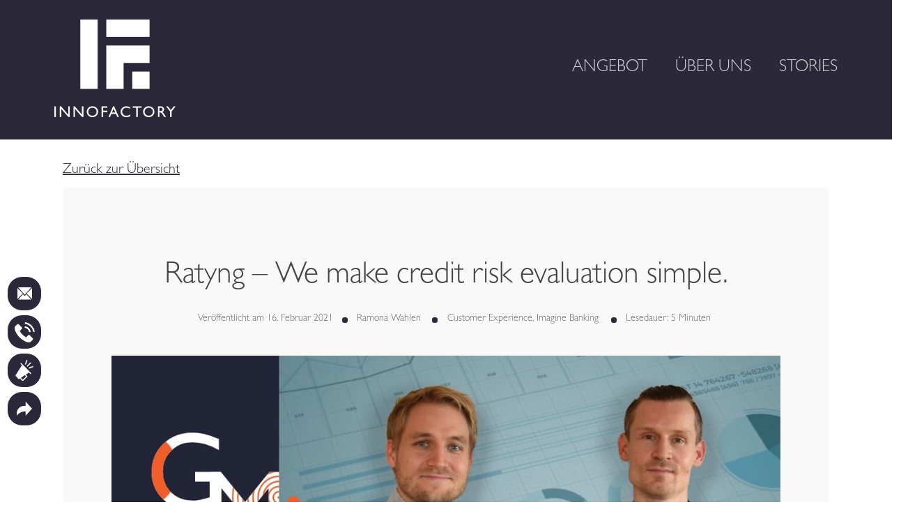

--- FILE ---
content_type: text/html; charset=UTF-8
request_url: https://www.innofactory.ch/ratyng/
body_size: 73505
content:
<!DOCTYPE html>

<html lang="de-CH" class="no-js">
<head>
	<meta charset="UTF-8">
	
	<meta name="viewport" content="width=device-width, initial-scale=1, maximum-scale=1, user-scalable=0" /><title>Ratyng – We make credit risk evaluation simple. | Innofactory AG</title>
<link crossorigin data-rocket-preconnect href="https://fonts.googleapis.com" rel="preconnect">
<link crossorigin data-rocket-preconnect href="https://www.google-analytics.com" rel="preconnect">
<link crossorigin data-rocket-preconnect href="https://www.googletagmanager.com" rel="preconnect">
<link crossorigin data-rocket-preconnect href="https://plausible.io" rel="preconnect">
<link crossorigin data-rocket-preconnect href="https://unpkg.com" rel="preconnect">
<link crossorigin data-rocket-preconnect href="https://rawgit.com" rel="preconnect">
<link data-rocket-preload as="style" href="https://fonts.googleapis.com/css?family=Open%20Sans%3A300%2C400%2C600%2C700&#038;subset=latin%2Clatin-ext&#038;display=swap" rel="preload">
<link href="https://fonts.googleapis.com/css?family=Open%20Sans%3A300%2C400%2C600%2C700&#038;subset=latin%2Clatin-ext&#038;display=swap" media="print" onload="this.media=&#039;all&#039;" rel="stylesheet">
<noscript><link rel="stylesheet" href="https://fonts.googleapis.com/css?family=Open%20Sans%3A300%2C400%2C600%2C700&#038;subset=latin%2Clatin-ext&#038;display=swap"></noscript>
<style id="rocket-critical-css">.col{position:relative;display:block;width:100%}html body .vc_row-fluid>.span_12{display:flex;display:-ms-flexbox;-ms-flex-wrap:wrap;flex-wrap:wrap;float:none}@media (min-width:690px){.col{margin-right:2%}}.col:last-child{margin-right:0}.col.col_last{margin-right:0}html body .vc_row-fluid>.span_12>.wpb_column{float:none;margin-right:0}html body .vc_row-fluid>.span_12>.wpb_column:not([class*="offset-"]){margin-left:0}.vc_row-fluid>.span_12{width:auto}.vc_row-fluid>.span_12{margin-left:-1%;margin-right:-1%}.vc_row-fluid>.span_12 .wpb_column{padding-left:1%;padding-right:1%}.vc_row-fluid .wpb_column{box-shadow:none}@media (min-width:690px){.vc_col-sm-12{width:100%}}@media only screen and (max-width:690px){[class*="vc_col-"]:not([class*="vc_col-xs"]){width:100%}.wpb_column:not([class*="vc_col-xs"]){width:100%;margin-bottom:25px}}html,body,div,span,h1,p,a,img,i,ul,li,form,header,nav{margin:0;padding:0;border:0;font-size:100%;font:inherit;vertical-align:baseline}html{max-width:100%;overflow-y:scroll;overflow-x:hidden}body{max-width:100%;overflow:hidden;background:white;font-family:'Open Sans',sans-serif;color:#676767;position:relative}ul{list-style:none}input[type=text]::-ms-clear{display:none}header,nav{display:block}*{-webkit-box-sizing:border-box;-moz-box-sizing:border-box;box-sizing:border-box}:root{--scroll-bar-w:-2px}.container{margin:0 auto;position:relative;max-width:880px}.row{position:relative}header .row{margin-left:0;margin-right:0}.row:after,.col:after{content:"";display:block;height:0;clear:both;visibility:hidden}.row{padding-bottom:24px}@media (min-width:690px){.span_3{width:23.5%}.span_9{width:74.5%}.span_12{width:100%}}body{font-size:14px;-webkit-font-smoothing:antialiased;font-family:'Open Sans';font-weight:400;line-height:26px}body:not(.nectar-no-flex-height){display:flex;flex-direction:column;min-height:100vh}body:not(.nectar-no-flex-height) #ajax-content-wrap,body:not(.nectar-no-flex-height) .ocm-effect-wrap,body:not(.nectar-no-flex-height) .ocm-effect-wrap-inner{display:flex;flex-direction:column;flex-grow:1}p{-webkit-font-smoothing:antialiased}.screen-reader-text,.nectar-skip-to-content:not(:focus){border:0;clip:rect(1px,1px,1px,1px);clip-path:inset(50%);height:1px;margin:-1px;overflow:hidden;padding:0;position:absolute!important;width:1px;word-wrap:normal!important}#header-outer .screen-reader-text{height:1px}a{color:#3555ff;text-decoration:none}h1{font-size:54px;line-height:62px;margin-bottom:7px}h1{color:#444;letter-spacing:0;-webkit-font-smoothing:antialiased;font-family:'Open Sans';font-weight:600}p{padding-bottom:27px}.container .row:last-child{padding-bottom:0}.wpb_wrapper>div{margin-bottom:24px}.wpb_wrapper>div:last-child{margin-bottom:0}ul{margin-left:30px;margin-bottom:30px}li ul{margin-bottom:0}ul li{list-style:disc;list-style-position:outside}#header-outer nav>ul,#slide-out-widget-area ul{margin:0}#header-outer ul li,#slide-out-widget-area ul li{list-style:none}.row .col img{margin-bottom:15px;max-width:100%;height:auto}.row .col img:not([srcset]){width:auto}.wpb_row{margin-bottom:35px}#header-outer{width:100%;top:0;left:0;position:fixed;padding:28px 0 0 0;background-color:#fff;z-index:9999;overflow:visible}#header-outer[data-box-shadow="large"]{box-shadow:0 3px 45px rgba(0,0,0,0.15)}#top #logo{width:auto;max-width:none;line-height:22px;font-size:22px;letter-spacing:-1px;color:#444;font-family:'Open Sans';font-weight:600;align-self:center}#top .span_3 #logo .mobile-only-logo{display:none}#top #logo .starting-logo{position:absolute;top:0;opacity:0;left:0}#top #logo img{text-indent:-9999px;max-width:none;width:auto;margin-bottom:0;display:block}#header-outer[data-transparent-header="true"] #top #logo img.stnd{position:relative}#top{position:relative;z-index:9998;width:100%}#top .container .row{padding-bottom:0}#top nav>ul{overflow:visible;min-height:1px;line-height:1px}body:not(.ascend) #top nav>.buttons{margin-left:15px}#header-outer #top nav>.buttons{right:0;height:100%;overflow:hidden}#top nav ul li{float:right}#top nav>ul>li{float:left}#top nav>ul>li>a{padding:0 10px 0 10px;display:block;color:#676767;font-size:14px;line-height:20px}body #header-outer[data-full-width="true"] #top nav>.buttons{margin-left:0}#header-outer[data-lhe="animated_underline"] #top nav>ul>li>a{padding-left:0;padding-right:0;margin-right:10px;margin-left:10px}#top nav ul li a{color:#999}.sf-menu{line-height:1;float:left;margin-bottom:30px}.sf-menu ul li{font-weight:normal;width:100%}.sub-menu{z-index:3}.sf-menu ul li a{margin:0}.sf-menu,.sf-menu *{list-style:none outside none;margin:0;padding:0;z-index:10}.sf-menu{line-height:1}.sf-menu ul{position:absolute;top:100%;left:0}.sf-menu ul li{font-size:12px;width:100%}.sf-menu .menu-item a{outline:0 none}.sf-menu li{float:left;outline:0 none;line-height:0;font-size:12px;position:relative}.sf-menu a{display:block;position:relative;text-decoration:none}#header-outer .sf-menu li ul li a{font-size:12px;line-height:13px;letter-spacing:0}.sf-menu li ul li a{box-shadow:none}.sf-menu ul li a{border-radius:0 0 0 0;box-shadow:none;text-shadow:none}#top .span_9{position:static}#top nav>ul>li>ul>li{opacity:0}#top .sf-menu li ul li a{background-color:transparent}.sf-menu>li>ul{opacity:0;display:block;transform:translateY(-9999px);box-shadow:0 6px 28px rgba(0,0,0,0.08)}.sf-menu>li ul{padding:20px;width:20em}.sf-menu>li ul a{padding:6px 6px}body:not([data-header-format="left-header"]) #top .sf-menu li ul{background-color:#fff}#header-outer .sf-menu li ul li a{color:#999}.sf-menu ul li a{border-bottom:0}@media only screen and (min-width:1000px){#header-outer:not([data-format="left-header"]){padding-top:0}#header-outer:not([data-format="left-header"]) #top>.container>.row,#header-outer:not([data-format="left-header"]) #top>.container>.row nav,#header-outer:not([data-format="left-header"]) #top>.container>.row nav>ul,#header-outer:not([data-format="left-header"]) #top>.container>.row nav>ul>li{display:-webkit-flex;display:-ms-flexbox;display:flex}#header-outer:not([data-format="left-header"]) #top .span_9,#header-outer:not([data-format="left-header"]) #top .span_3{display:-webkit-flex;display:-ms-flexbox;display:flex;float:none;width:auto}#header-outer[data-format="default"] #top .span_9{margin-left:auto}#header-outer:not([data-format="left-header"]) #top nav>.buttons{overflow:visible;height:auto}#header-outer:not([data-format="left-header"]) #top nav>ul>li{-webkit-align-items:center;-ms-align-items:center;-ms-flex-align:center;align-items:center}#header-outer:not([data-format="left-header"]) #top nav>ul{float:none;display:inline-block;vertical-align:middle}}@media only screen and (max-width:999px){#top .col.span_9{text-align:right;line-height:0}#top .span_9>.slide-out-widget-area-toggle>div{position:relative;display:block;top:50%;font-size:18px;-webkit-transform:translateY(-50%);transform:translateY(-50%);background-color:transparent}#top .span_9>.slide-out-widget-area-toggle{position:relative;width:auto;padding:0 7px;top:auto;right:auto;margin-bottom:0;margin-top:0;display:inline-block;vertical-align:middle;line-height:0;height:100%;-webkit-transform:none;transform:none}#top .span_9>.slide-out-widget-area-toggle{padding-right:0}#search-outer #search #close a:before,body.material #header-outer #search-outer #search #close a:before{height:28px;width:28px;margin:-14px 0 0 -14px}.material #search-outer #search #close a span{font-size:13px;height:13px;line-height:13px;top:6px}#search-outer #search #close a span{font-size:16px;height:16px;line-height:16px}#search-outer #search #close a{height:14px}#search-outer #search #close,body.material #header-outer #search-outer #search #close{top:0;right:-5px}#search-outer #search #close a,body.material #header-outer #search-outer #search #close a{right:8px;top:9px}}#top .span_9>.slide-out-widget-area-toggle{display:none;z-index:10000}#header-outer[data-transparent-header="true"] #logo .dark-version{position:absolute}#search-outer{top:0;left:0;width:100%;height:100%;position:absolute;z-index:10000;overflow:visible;display:none;background-color:#fff}#search-box{position:relative}#search-outer .container{overflow:visible;width:100%}#search-outer #search input[type=text]{width:100%;color:#888;font-size:43px;line-height:43px;position:relative;padding:0;background-color:transparent;border:0;box-shadow:none;font-family:'Open Sans';font-weight:700;text-transform:uppercase;letter-spacing:1px}#search-outer>#search form{width:92%;float:left}#search-outer #search #close{list-style:none}#search-outer #search #close a{position:absolute;right:0;top:24px;display:block;width:24px;height:17px;line-height:22px;z-index:10}#search-outer #search #close a span:not(.close-line){color:#a0a0a0;font-size:18px;height:20px;line-height:19px;background-color:transparent}#header-outer #search{position:relative}#header-outer .row .col.span_3,#header-outer .row .col.span_9{width:auto}#header-outer .row .col.span_9{float:right}#header-outer[data-full-width="true"] header>.container{width:100%;max-width:100%;padding:0 28px}body[data-hhun="1"] #header-outer[data-remove-fixed="1"]{position:absolute}@media only screen and (min-width:1000px){body[data-hhun="1"]:not(.no-scroll) #header-outer[data-remove-fixed="1"]:not(.detached){top:0}}.wpb_row>.span_12{z-index:10}.wpb_row>.span_12{margin-bottom:0!important}.wpb_row>.span_12>.column_container:last-child{margin-bottom:0}body .full-width-section{-webkit-box-sizing:content-box;box-sizing:content-box}.full-width-section{-webkit-background-size:cover;background-size:cover;width:100%;position:relative}.wpb_row{position:relative}.wpb_row .row-bg,.full-width-section .row-bg{position:absolute;top:0;left:0;width:100%;height:100%;background-size:cover;-webkit-background-size:cover}.wpb_row .row-bg-wrap .row-bg-overlay{display:block;position:absolute;top:0;left:0;width:100%;height:100%;content:' ';z-index:2;backface-visibility:hidden}.wpb_row.full-width-section,body.material .wpb_row.full-width-section{margin-bottom:0}.full-width-section>.span_12>div:last-child{padding-bottom:0}.wpb_row .row-bg-wrap .inner-wrap{overflow:hidden;width:100.1%;height:100.1%;position:absolute;z-index:1;top:0;left:0}.wpb_row .row-bg-wrap,.full-width-section .row-bg-wrap{width:100%;height:100%;position:absolute;top:0;left:0}.wpb_row .row-bg-wrap .inner-wrap{height:100%;width:100%}body .full-width-section>.col.span_12{float:none}.vc_column_container>.vc_column-inner{position:relative}.col{position:relative;float:left}.wpb_column{background-position:center}.wpb_column .column-bg-overlay,.wpb_column .column-bg-overlay-wrap{position:absolute;z-index:0;height:100%;width:100%;top:0;left:0;content:' ';display:block;opacity:0}.wpb_column .column-bg-overlay-wrap{opacity:1}.wpb_wrapper>.divider-wrap{margin-bottom:0}.divider{height:20px}i[class*="fa-"]{display:inline-block;word-spacing:1px;position:relative;text-align:center;top:-2px;vertical-align:middle;max-width:100%}img.img-with-animation,.img-with-aniamtion-wrap .hover-wrap{opacity:0;position:relative}.img-with-aniamtion-wrap,body .wpb_wrapper>.img-with-aniamtion-wrap{line-height:0;margin-bottom:0}.img-with-aniamtion-wrap>.inner{height:100%}.img-with-aniamtion-wrap .hover-wrap{overflow:hidden}.img-with-aniamtion-wrap .hover-wrap:not([data-hover-animation]){overflow:visible}.img-with-aniamtion-wrap .hover-wrap .hover-wrap-inner img.img-with-animation{opacity:1;-webkit-transform:none;transform:none;padding-right:0;padding-left:0;padding-bottom:0;margin-bottom:0}.img-with-aniamtion-wrap .hover-wrap{margin-bottom:15px}.img-with-aniamtion-wrap[data-shadow] .hover-wrap .img-with-animation{box-shadow:none}#slide-out-widget-area{display:none}#slide-out-widget-area-bg{-webkit-backface-visibility:hidden;background-color:rgba(0,0,0,0.8);position:fixed;height:1px;width:1px;opacity:0;left:0;top:0;z-index:9996}#slide-out-widget-area .off-canvas-social-links li:first-child a{padding-left:0}body[data-full-width-header="true"] .slide_out_area_close{display:none}body .lines-button{line-height:0;font-size:0}.lines-button{top:9px;position:relative;display:block}.lines{display:block;width:1.4rem;height:3px;background-color:#ecf0f1;position:relative}.lines:before,.lines:after{display:block;width:1.4rem;height:3px;background:#ecf0f1;position:absolute;left:0;content:'';-webkit-transform-origin:0.142rem center;transform-origin:0.142rem center}.lines:before{top:6px}.lines:after{top:-6px}.slide-out-widget-area-toggle .lines-button:after{background-color:rgba(0,0,0,0.4);display:inline-block;width:1.4rem;height:2px;position:absolute;left:0;top:0;content:'';transform:scale(1,1);-webkit-transform:scale(1,1)}.slide-out-widget-area-toggle.mobile-icon .lines-button.x2 .lines:before,.slide-out-widget-area-toggle.mobile-icon .lines-button.x2 .lines:after,.slide-out-widget-area-toggle.mobile-icon .lines-button:after{background-color:#999}body #header-outer .lines-button{top:9px}.slide-out-widget-area-toggle.mobile-icon .lines-button:after{top:0!important}.slide-out-widget-area-toggle.mobile-icon .lines{background-color:transparent}.slide-out-widget-area-toggle.mobile-icon .lines-button:after,.slide-out-widget-area-toggle.mobile-icon .lines:before,.slide-out-widget-area-toggle.mobile-icon .lines:after{height:2px!important;width:22px!important}.lines-button.x2 .lines:before,.lines-button.x2 .lines:after{-webkit-transform-origin:50% 50%;transform-origin:50% 50%}.slide-out-widget-area-toggle a>span{-webkit-transform-origin:center;transform-origin:center;display:block;height:21px}.slide-out-widget-area-toggle.mobile-icon a>span{height:20px}input[type=text]{padding:10px;width:100%;font-size:14px;font-family:inherit;line-height:24px;color:#555;background-color:#f1f1f1;border:none}body .full-width-section{visibility:visible}body .full-width-section .row-bg-wrap{margin-left:-50vw;margin-left:calc(-50vw + var(--scroll-bar-w)/2);left:50%;width:100vw;width:calc(100vw - var(--scroll-bar-w))}body .lines,body .lines:before,body .lines:after{height:2px}body #search-outer #search #close a span{font-size:20px}body[data-bg-header="true"] #header-outer[data-permanent-transparent="1"].transparent{background-color:transparent!important;box-shadow:none;-webkit-box-shadow:none}body[data-bg-header="true"] #header-outer[data-permanent-transparent="1"] .lines-button.x2 .lines,body[data-bg-header="true"] #header-outer[data-permanent-transparent="1"] .lines-button.x2 .lines:before,body[data-bg-header="true"] #header-outer[data-permanent-transparent="1"] .lines-button.x2 .lines:after{opacity:1!important}body[data-bg-header="true"] #header-outer[data-permanent-transparent="1"] .lines-button.x2 .lines:before,body #header-outer[data-permanent-transparent="1"] .lines-button.x2 .lines:after{opacity:1}body #header-outer[data-permanent-transparent="1"].transparent.dark-slide>#top .span_9>.slide-out-widget-area-toggle .lines-button:after,body #header-outer[data-permanent-transparent="1"].transparent.dark-slide>#top .span_9>.slide-out-widget-area-toggle .lines:before,body #header-outer[data-permanent-transparent="1"].transparent.dark-slide>#top .span_9>.slide-out-widget-area-toggle .lines:after{background-color:#000!important}#header-outer[data-permanent-transparent="1"][data-transparent-header="true"].transparent #logo img{opacity:0}#header-outer[data-permanent-transparent="1"][data-transparent-header="true"].transparent.dark-slide #logo img:not(.dark-version){opacity:0!important}@media only screen and (min-width:1px) and (max-width:999px){body #header-outer[data-permanent-transparent="1"].transparent.dark-slide #top .span_3 #logo[data-supplied-ml-starting="true"] img.mobile-only-logo.starting-logo:not(.dark-version){opacity:0!important}}@media only screen and (min-width:1300px){.container{max-width:1100px}}@media only screen and (min-width:1000px) and (max-width:1300px){#top nav>ul>li>a{padding-left:8px}}@media only screen and (min-width:690px) and (max-width:999px){.span_3,.span_9,.span_12{width:100%;margin-left:0}.col,body .vc_row-fluid .wpb_column{margin-bottom:25px}#header-outer .col{margin-bottom:0;margin-right:0}.wpb_column{width:100%}.container{max-width:600px}}@media only screen and (max-width:690px){.container{max-width:320px}body #header-outer[data-full-width="true"] header>.container{max-width:100%;padding:0 18px}.col{margin-bottom:25px}#header-outer .col{margin-bottom:0}#header-outer[data-full-width="true"] header>.container{padding:0}}@media only screen and (min-width:1px) and (max-width:999px){body #header-outer.transparent #top .span_3 #logo[data-supplied-ml-starting="true"] img.starting-logo:not(.dark-version):not(.mobile-only-logo){display:none!important}body #header-outer.transparent #top .span_3 #logo[data-supplied-ml-starting="true"] img.mobile-only-logo.starting-logo:not(.dark-version){display:block!important}body #header-outer[data-permanent-transparent="1"][data-transparent-header="true"].transparent #top .span_3 #logo .mobile-only-logo{opacity:1!important}body.material #search-outer #search form input[type="text"][name]{font-size:16px;line-height:40px;border-bottom-width:2px;padding-right:50px}body.material #search-outer,.material #header-outer.transparent .bg-color-stripe{height:30vh}body.material #search-outer{min-height:200px}body.material #search-outer .col{margin-bottom:0}.img-with-aniamtion-wrap .inner{margin:0!important}body .img-with-aniamtion-wrap img{max-width:100%}.full-width-section>.col.span_12{margin-bottom:0}.full-width-section,#header-outer #top #logo img{margin-top:0!important}#header-outer[data-has-menu="true"] #top .span_3{text-align:left}body #header-outer[data-transparent-header="true"][data-remove-border="true"],body #header-outer[data-transparent-header="true"][data-remove-border="true"].transparent{border:none}body #top #logo img{height:24px;margin-top:-3px;top:3px;position:relative}#header-outer #top #logo img{top:0}body #header-outer{margin-bottom:0;padding:12px 0}body #header-outer{position:relative}#header-outer[data-permanent-transparent="1"].transparent #top .span_9>.slide-out-widget-area-toggle i{color:#fff}#slide-out-widget-area{top:0!important}#header-outer #logo{top:0;left:0}#top .span_9>.slide-out-widget-area-toggle{display:inline-block}#top .col.span_3{left:0;top:0;z-index:100;width:100%}#top .col.span_3{position:relative}#header-outer #top .col.span_3{line-height:0}#header-outer #top .col.span_3 #logo{vertical-align:middle}#top .col.span_9{margin-left:0;margin-bottom:0;width:100%!important;float:none;z-index:100;position:static}#top .col.span_9{min-height:0;width:auto!important;position:absolute!important;right:0;top:0;z-index:2000;height:100%}body[data-slide-out-widget-area="true"] #top #logo{-webkit-transform:none!important;transform:none!important}body[data-slide-out-widget-area="true"] #top .span_3{text-align:center}#header-outer .slide-out-widget-area-toggle .lines-button,#header-outer .slide-out-widget-area-toggle .lines,#header-outer .slide-out-widget-area-toggle .lines:before,#header-outer .slide-out-widget-area-toggle .lines:after{width:22px}#header-outer .slide-out-widget-area-toggle.mobile-icon .lines:after{top:-6px}body #header-outer .slide-out-widget-area-toggle.mobile-icon .lines:before{top:6px}body[data-slide-out-widget-area="true"] #top #logo{display:inline-block}body[data-slide-out-widget-area="true"] #top .col.span_3{width:100%}body #slide-out-widget-area:not(.slide-out-from-right-hover) .slide_out_area_close{display:block}#header-outer #top nav>ul{width:auto;padding:15px 0 25px 0;margin:0 auto 0 auto;z-index:100000;position:relative}#header-outer #top nav>ul>li>ul>li{opacity:1;transform:none}#top nav>ul li{display:block;width:auto;margin-left:0}#top nav>ul ul{position:relative;width:auto;top:0;left:0;padding:0;opacity:1;visibility:visible;box-shadow:0px 0px 0px #fff;-webkit-box-shadow:0px 0px 0px #fff;background-color:transparent;float:none}#top nav>ul ul li{padding-left:20px}#header-outer #top nav{display:none!important}#top{height:auto!important}}@media only screen and (max-width:321px){.container{max-width:300px}}@media only screen and (min-width:480px) and (max-width:690px){body .container{max-width:420px}}@media screen and (max-width:782px){body{position:static}}p{padding-bottom:1.5em}.material .wpb_row{margin-bottom:1.5em}.ocm-effect-wrap{background-color:#fff}body.material #header-outer[data-header-resize="0"]:not([data-format="left-header"]):not(.scrolled-down):not(.fixed-menu){box-shadow:none}@media only screen and (min-width:1000px){#top .slide-out-widget-area-toggle:not(.small) a .close-wrap{height:28px;width:22px!important}}#top .slide-out-widget-area-toggle a span{overflow:hidden;width:22px}#top .slide-out-widget-area-toggle a>span{position:relative}body.material #header-outer[data-transparent-header="true"].transparent nav>ul>li>a{margin-bottom:0}body.material #header-outer:not([data-format="left-header"]) #top nav>.buttons{margin-left:30px}body.material #header-outer[data-has-buttons="no"]:not([data-format="left-header"]) #top nav>.buttons{margin-left:0}body.material #header-outer[data-full-width="true"]:not([data-format="left-header"]) #top nav>.buttons{margin-left:30px}.material #top nav>.buttons{padding-right:0!important}#header-outer .sf-menu ul li a{border-bottom:none}@media screen and (max-width:999px){.material #header-outer.transparent .bg-color-stripe,.material #header-outer[data-transparent-header].transparent .bg-color-stripe{height:200px;top:0}body.material #search-outer,body.material #header-outer #search-outer{height:200px;transform:translate3d(0,-200px,0);-webkit-transform:translate3d(0,-200px,0)}#search-outer #search-box,#search-outer #search #close,#header-outer #search-outer #search-box,#header-outer #search-outer #search #close{-webkit-transform:translate3d(0,200px,0);transform:translate3d(0,200px,0)}}body.material #search-outer{background-color:transparent;height:35vh;position:absolute;transform:translate3d(0,-35vh,0);-webkit-transform:translate3d(0,-35vh,0);z-index:2000!important;padding:0;top:-1px}body.material[data-header-search="false"] #search-outer{visibility:hidden}body.material #search-outer #search .container{height:auto!important;float:none;width:100%}.material #header-outer.transparent .bg-color-stripe{height:35vh;top:0}#header-outer .bg-color-stripe,.material #header-outer #search-outer:before{position:absolute;left:0;top:0;height:100%;width:100%;display:block;background-color:#fff;-webkit-transform:scaleY(0);transform:scaleY(0);-webkit-transform-origin:top;transform-origin:top}.material #header-outer #search-outer:before{content:'';-webkit-transform:none;transform:none;backface-visibility:hidden}#ajax-content-wrap:after{background-color:rgba(0,0,0,0.45);content:'';position:fixed;opacity:0;left:0;top:0;width:100%;height:100%;z-index:1000;transform:translateZ(0);backface-visibility:hidden}@media all and (-ms-high-contrast:none),(-ms-high-contrast:active){#ajax-content-wrap:after{display:none}}#slide-out-widget-area .inner .off-canvas-menu-container.mobile-only .menu.secondary-header-items{display:none}#slide-out-widget-area .mobile-only .menu.secondary-header-items{margin-top:25px}.material #search-outer{display:block;overflow:hidden}#search-outer #search{max-width:1200px;position:relative;z-index:10;margin:0 auto;height:100%;display:-webkit-flex;display:-ms-flexbox;display:flex;-webkit-align-items:center;-moz-align-items:center;-ms-align-items:center;-ms-flex-align:center;align-items:center}.material #search-outer #search,.material #header-outer #search-outer #search{padding:0}#search-outer #search-box,#search-outer #search #close{transform:translate3d(0,35vh,0);opacity:0}body #search-outer #search input[type="text"]{height:auto!important;text-transform:none;color:#000;border-radius:0;border-bottom:2px solid #3452ff}body #search-outer #search input[type="text"],body.material #search-outer #search form input[type="text"]{font-size:60px}body.material #search-outer #search input[type="text"]{line-height:60px}@media only screen and (min-width:1000px){body #search-outer #search input[type="text"]{height:90px!important}body.material #search-outer #search #search-box input[type="text"]{line-height:90px}}body #header-outer[data-lhe="animated_underline"] #top nav>ul>li:not([class*="button_"])>a .menu-title-text:after,.sf-menu li ul li a .menu-title-text:after{-webkit-transform-origin:0 0;transform-origin:0 0;bottom:-3px}body[data-header-color="custom"] #search-outer #search .span_12 span{opacity:0.7}#header-outer #search-outer input::-webkit-input-placeholder,#header-outer #search-outer input::-moz-placeholder,#header-outer #search-outer input:-ms-input-placeholder{color:#888}body.material #search-outer>#search form{width:100%;float:none}#search-outer #search #close{position:absolute;right:40px}body.material #search-outer #search input[type="text"]{padding-right:70px}body.material #search-outer #search #close a{right:64px;top:16px}#search-outer #search #close a:before,.slide_out_area_close:before{position:absolute;top:50%;left:50%;display:block;width:46px;height:46px;margin:-23px 0 0 -23px;border-radius:50%;background-color:rgba(0,0,0,.05);content:'';-webkit-transform:scale(1) translateZ(0);transform:scale(1) translateZ(0)}#search-outer #search #close a:before{width:42px;height:42px;margin:-21px 0 0 -21px}#search-outer #search .span_12 span{display:block;color:rgba(0,0,0,0.4);margin-top:15px}@media only screen and (max-width:1000px){#search-outer #search .span_12 span{display:none}}body.material #search-outer #search #close a span{color:#000}.slide_out_area_close:before,#search-outer #search #close a:before{transform:scale(0)}.slide_out_area_close .close-wrap,#search-outer .close-wrap,.slide-out-widget-area-toggle a .close-wrap{-webkit-font-smoothing:subpixel-antialiased;-webkit-transform-style:preserve-3d;transform-style:preserve-3d;position:absolute;top:50%;left:50%;-webkit-transform:translateX(-50%) translateY(-50%) translateZ(0);transform:translateX(-50%) translateY(-50%) translateZ(0);width:20px;height:20px;display:block;overflow:hidden}#top .slide-out-widget-area-toggle a .close-wrap{width:22px;height:22px;opacity:0}@media only screen and (max-width:999px){#top .slide-out-widget-area-toggle a .close-wrap{height:20px}}.slide_out_area_close .close-line1,#search-outer:not(.material-open) .close-line1,.slide-out-widget-area-toggle a:not(.open) .close-line1{-webkit-transform:translateY(0) translateX(0) rotate(-45deg);transform:translateY(0) translateX(0) rotate(-45deg);-webkit-animation-name:crossLeftClose;animation-name:crossLeftClose;-webkit-animation-delay:.0s;animation-delay:.0s;-webkit-animation-duration:.15s;animation-duration:.15s}.slide-out-widget-area-toggle a:not(.open) .close-line1{-webkit-animation-duration:.4s;animation-duration:.4s}#header-outer.transparent .slide-out-widget-area-toggle a .close-wrap:not(.loaded){opacity:0!important}.slide_out_area_close .close-line2,#search-outer:not(.material-open) .close-line2,.slide-out-widget-area-toggle a:not(.open) .close-line2{-webkit-transform:translateY(0) translateX(0) rotate(45deg);transform:translateY(0) translateX(0) rotate(45deg);-webkit-animation-name:crossRightClose;animation-name:crossRightClose;-webkit-animation-delay:.06s;animation-delay:.06s;-webkit-animation-duration:.15s;animation-duration:.15s}.slide-out-widget-area-toggle a:not(.open) .close-line2{-webkit-animation-duration:.4s;animation-duration:.4s;-webkit-animation-delay:.1s;animation-delay:.1s}.slide_out_area_close .close-line,#search-outer .close-line,.slide-out-widget-area-toggle a .close-line{-webkit-animation-duration:.4s;animation-duration:.4s;-webkit-animation-timing-function:cubic-bezier(0.52,0.01,0.16,1);animation-timing-function:cubic-bezier(0.52,0.01,0.16,1);-webkit-animation-fill-mode:forwards;animation-fill-mode:forwards}.slide_out_area_close .close-wrap .close-line,#search-outer .close-wrap .close-line,#top .slide-out-widget-area-toggle .close-line{height:100%;width:2px;background:#fff;backface-visibility:hidden;position:absolute;border-radius:5px;left:9px}#search-outer .close-wrap .close-line,.slide-out-widget-area-toggle a .close-line{background-color:#000}@-webkit-keyframes crossLeftClose{100%{-webkit-transform:translateY(22px) translateX(22px) rotate(-45deg);transform:translateY(22px) translateX(22px) rotate(-45deg)}}@keyframes crossLeftClose{100%{-webkit-transform:translateY(22px) translateX(22px) rotate(-45deg);transform:translateY(22px) translateX(22px) rotate(-45deg)}}@-webkit-keyframes crossRightClose{100%{-webkit-transform:translateY(22px) translateX(-22px) rotate(45deg);transform:translateY(22px) translateX(-22px) rotate(45deg)}}@keyframes crossRightClose{100%{-webkit-transform:translateY(22px) translateX(-22px) rotate(45deg);transform:translateY(22px) translateX(-22px) rotate(45deg)}}body:not(.nectar-no-flex-height) .ocm-effect-wrap-inner{height:auto!important}.lines:after{top:-7px}.lines:before{width:1rem;top:7px}body #header-outer .slide-out-widget-area-toggle.mobile-icon .lines:before{width:1rem!important}input[type=text]{background-color:rgba(0,0,0,0.04);border-radius:4px;border:2px solid rgba(0,0,0,0)}.vc_column-inner::after,.vc_row:after{clear:both}.container:before,.container:after,.row:before,.row:after,.vc_row:before,.vc_row:after{content:" ";display:table}.container:after,.row:after,.vc_row:after{clear:both}.vc_row:after,.vc_row:before{content:" ";display:table}.vc_row-fluid::before,.vc_row-fluid::after{content:"";display:table}.vc_row-fluid::after{clear:both}body a{color:#af0069}#slide-out-widget-area,#slide-out-widget-area-bg.fullscreen-split{background-color:#af0069}.material #search-outer #search input[type="text"],#header-outer[data-lhe="animated_underline"] #top nav>ul>li>a .menu-title-text:after{border-color:#af0069}body,.material .ocm-effect-wrap{background-color:#ffffff}body #header-outer,body #search-outer,.material #header-outer .bg-color-stripe,.material #header-outer #search-outer:before{background-color:#ffffff}body #header-outer{background-color:rgba(255,255,255,100)}#header-outer #top nav>ul>li>a,#header-outer #top .span_9>.slide-out-widget-area-toggle i,#search-outer #search input[type="text"],#search-outer #search #close a span,.material #search-outer #search .span_12 span{color:#ffffff!important}.material #header-outer #search-outer input::-webkit-input-placeholder{color:#ffffff!important}#header-outer #top .slide-out-widget-area-toggle a .lines:after,#header-outer #top .slide-out-widget-area-toggle a .lines:before,#header-outer #top .slide-out-widget-area-toggle a .lines-button:after,#search-outer .close-wrap .close-line{background-color:#ffffff}#header-outer[data-lhe="animated_underline"] #top nav>ul>li>a .menu-title-text:after,body.material #header-outer #search-outer #search input[type="text"]{border-color:#9d9d9c}body:not([data-header-format="left-header"]) #top .sf-menu li ul{background-color:#1F1F1F}#top .sf-menu li ul li a,#header-outer:not([data-format="left-header"]) #top nav>ul>li:not(.megamenu) ul a{color:#CCCCCC!important}body:not([data-header-format="left-header"]) #header-outer .sf-menu li ul{background-color:rgba(31,31,31,100)!important}#slide-out-widget-area:not(.fullscreen-alt):not(.fullscreen),#slide-out-widget-area-bg.fullscreen-split{background-color:#3452ff}body #slide-out-widget-area,body #slide-out-widget-area a,#slide-out-widget-area.fullscreen-split .inner .off-canvas-menu-container li a{color:#eefbfa}#slide-out-widget-area.fullscreen-split .inner .off-canvas-menu-container li a:after{border-color:#eefbfa}#slide-out-widget-area.fullscreen-split .inner .off-canvas-menu-container li a:after{border-color:#ffffff}body #slide-out-widget-area-bg{background-color:rgba(0,0,0,0.4)}@media only screen and (min-width:1000px){#header-outer #logo{margin-top:28px;margin-bottom:28px;position:relative}}#header-outer #logo img{height:140px}@media only screen and (min-width:1000px){#header-outer[data-full-width="true"] header>.container{padding:0 77px}}#header-outer[data-lhe="animated_underline"] #top nav>ul>li>a{margin-left:20px;margin-right:20px}@media only screen and (min-width:1000px){body.material #header-outer #top .span_9 nav>ul.sf-menu>li:last-child>a{margin-right:0}}#top nav>ul>li>ul>li{-webkit-transform:translate3d(0,13px,0);transform:translate3d(0,13px,0)}#header-outer #logo .mobile-only-logo{height:80px}@media only screen and (max-width:999px){body #top #logo img{height:80px!important}}@media only screen and (min-width:1000px) and (max-width:1030px){#header-outer:not([data-format="centered-menu-bottom-bar"]) #top .span_9{flex-direction:row-reverse}#header-outer #top .span_9 nav .sf-menu:not(.buttons)>li{visibility:hidden;margin:0}#header-outer #top .span_9 nav .sf-menu:not(.buttons)>li:not(:nth-child(1)){position:absolute}#header-outer:not([data-format="centered-menu-bottom-bar"]) #top .span_9>.slide-out-widget-area-toggle,#slide-out-widget-area .mobile-only:not(.nectar-header-text-content){display:-webkit-flex;display:flex!important;-webkit-align-items:center;align-items:center}#header-outer[data-has-menu="true"] #top .span_3{text-align:left;left:0;width:auto;float:left}body:not(.mobile) #header-outer.transparent>#top .span_9>.slide-out-widget-area-toggle .lines-button:after,body:not(.mobile) #header-outer.transparent>#top .span_9>.slide-out-widget-area-toggle .lines:before,body:not(.mobile) #header-outer.transparent>#top .span_9>.slide-out-widget-area-toggle .lines:after{background-color:#ffffff!important;opacity:0.75}body:not(.mobile) #header-outer.transparent.dark-slide>#top .span_9>.slide-out-widget-area-toggle .lines-button:after,body:not(.mobile) #header-outer.transparent.dark-slide>#top .span_9>.slide-out-widget-area-toggle .lines:before,body:not(.mobile) #header-outer.transparent.dark-slide>#top .span_9>.slide-out-widget-area-toggle .lines:after{background-color:#000!important;opacity:0.75}body[data-user-set-ocm="off"] #slide-out-widget-area.fullscreen-split,body[data-user-set-ocm="off"] #slide-out-widget-area-bg.fullscreen-split{display:block}}@media only screen and (min-width:1000px){body.material #search-outer #search #search-box input[type="text"]{font-size:48px;line-height:1;height:76px!important}#search-outer #search .span_12 form>span{position:absolute;bottom:-40px;left:0}#search-outer #search #close{top:50%;margin-top:-28px}}#header-outer[data-lhe="animated_underline"] li>a .menu-title-text{position:relative}#header-outer[data-lhe="animated_underline"] nav>ul>li:not([class*="button_"])>a .menu-title-text:after{position:absolute;display:block;bottom:-6px;left:0;width:100%;-ms-transform:scaleX(0);-webkit-transform:scaleX(0);transform:scaleX(0);border-top:2px solid #000;content:"";padding-bottom:inherit}#header-outer[data-lhe="animated_underline"].transparent.dark-slide #top nav>ul>li>a .menu-title-text:after{border-color:#000!important}#header-outer[data-lhe="animated_underline"]:not([data-format="left-header"]) nav>ul>li:not([class*="button_"])>a .menu-title-text:after,#slide-out-widget-area.fullscreen-split .inner .off-canvas-menu-container li a:after{border-top-width:2px}.sf-menu li ul li a .menu-title-text:after{height:2px}body.material #header-outer[data-transparent-header="true"].transparent{box-shadow:none}body #header-outer[data-transparent-header="true"].transparent{background-color:transparent!important;-webkit-box-shadow:none;box-shadow:none;border-bottom:1px solid rgba(255,255,255,0.25)}body.material #header-outer[data-transparent-header="true"].transparent{border-bottom:0}body #header-outer[data-transparent-header="true"].transparent nav>ul>li>a{margin-bottom:-1px}#header-outer[data-transparent-header="true"].transparent #logo img,#header-outer[data-transparent-header="true"] #logo .starting-logo{opacity:0;-ms-filter:"alpha(opacity=0)"}#header-outer[data-transparent-header="true"].transparent #logo .starting-logo{opacity:1;-ms-filter:"alpha(opacity=100)"}body #header-outer[data-transparent-header="true"][data-remove-border="true"]{border:none!important}body #header-outer.transparent[data-transparent-header="true"].dark-slide{border-color:rgba(0,0,0,0.08)!important}#header-outer[data-transparent-header="true"].transparent>header #logo img.dark-version,#header-outer[data-transparent-header="true"].transparent.dark-slide>header #logo img{opacity:0!important}#header-outer[data-transparent-header="true"].transparent.dark-slide>header #logo img.dark-version{opacity:1!important}#header-outer.transparent #top #logo{color:#ffffff}#header-outer.transparent #top nav>ul>li>a,#header-outer.transparent #top nav>.sf-menu>li>a{color:#ffffff!important;opacity:0.75;will-change:opacity,color}#header-outer[data-lhe="animated_underline"].transparent #top nav>ul>li>a .menu-title-text:after{border-color:#ffffff!important}body.material #header-outer.transparent .slide-out-widget-area-toggle a .close-line{background-color:#ffffff!important}body.material:not(.mobile) #header-outer.transparent .slide-out-widget-area-toggle a .close-line{opacity:0.75}#header-outer.transparent.dark-slide>#top nav>ul>li>a{color:#000000!important}body #header-outer[data-permanent-transparent="1"].transparent.dark-slide>#top .span_9>.slide-out-widget-area-toggle.mobile-icon .lines-button:after,body #header-outer[data-permanent-transparent="1"].transparent.dark-slide>#top .span_9>.slide-out-widget-area-toggle.mobile-icon .lines:before,body #header-outer[data-permanent-transparent="1"].transparent.dark-slide>#top .span_9>.slide-out-widget-area-toggle.mobile-icon .lines:after{background-color:#000000!important}#header-outer.transparent.dark-slide>#top #logo{color:#000000!important}#header-outer[data-lhe="animated_underline"].transparent.dark-slide #top nav>ul>li>a .menu-title-text:after{border-color:#000000!important}@media only screen and (min-width:1000px){.container,.material #search-outer #search{max-width:1425px;width:100%;margin:0 auto;padding:0px 90px}#search-outer #search #close a{right:90px}body.material #search-outer #search #close{right:90px}body.material #search-outer #search #close a{right:12px}}@media only screen and (min-width:1000px){.container,.material #search-outer #search{max-width:1425px}}@media only screen and (min-width:1px) and (max-width:999px){img.img-with-animation,.img-with-aniamtion-wrap .hover-wrap{opacity:1!important}}@media only screen and (min-device-width:481px) and (max-device-width:1025px) and (orientation:landscape){.img-with-animation{opacity:1!important}}#forminator-module-371:not(.select2-dropdown){padding-top:0;padding-right:0;padding-bottom:0;padding-left:0}#forminator-module-371{border-width:0;border-style:none;border-radius:0;-moz-border-radius:0;-webkit-border-radius:0}#forminator-module-371{border-color:rgba(0,0,0,0);background-color:rgba(0,0,0,0)}#slide-out-widget-area.fullscreen-split .off-canvas-menu-container li a:after{position:absolute;display:block;bottom:-6px;left:0;width:100%;-webkit-transform:scaleX(0);transform:scaleX(0);border-top:2px solid #000;content:'';padding-bottom:inherit}#slide-out-widget-area.fullscreen-split .inner .off-canvas-menu-container li a{position:relative}#slide-out-widget-area .inner .off-canvas-menu-container li a{font-size:20px;line-height:30px;font-family:'Open Sans';font-weight:700}#slide-out-widget-area .off-canvas-social-links li a{opacity:0.7}#slide-out-widget-area[data-dropdown-func="separate-dropdown-parent-link"] .off-canvas-menu-container li{position:relative}#slide-out-widget-area .ocm-dropdown-arrow{position:absolute;right:-6px;top:10px;transform:translateY(-50%);height:28px;width:28px;line-height:0}#slide-out-widget-area .ocm-dropdown-arrow i{font-size:18px;height:28px;width:28px;line-height:28px;top:0}#slide-out-widget-area:not(.fullscreen) .off-canvas-social-links li{display:inline-block;padding:0 6px 6px 0}#slide-out-widget-area .off-canvas-social-links li i{background-color:transparent;font-size:18px;line-height:22px}.material #slide-out-widget-area:not(.slide-out-from-right) .off-canvas-social-links li a{padding:0 8px}#slide-out-widget-area .inner>div{margin-bottom:25px}#slide-out-widget-area .inner>div:first-of-type{margin-top:-7px}#slide-out-widget-area .inner{width:100%;height:100%}#slide-out-widget-area a,#slide-out-widget-area{color:#fff}#slide-out-widget-area .mobile-only{display:none}#slide-out-widget-area[data-dropdown-func="separate-dropdown-parent-link"] .off-canvas-menu-container li ul{position:relative;max-height:0;box-sizing:content-box;-ms-transform:none;-webkit-transform:none;transform:none;overflow:hidden}#slide-out-widget-area[data-dropdown-func="separate-dropdown-parent-link"] .off-canvas-menu-container li ul{padding-left:20px}#slide-out-widget-area[data-dropdown-func="separate-dropdown-parent-link"] .off-canvas-menu-container li ul>li:first-child{margin-top:10px}#slide-out-widget-area[data-dropdown-func="separate-dropdown-parent-link"] .off-canvas-menu-container li ul>li:last-child{margin-bottom:0}body #slide-out-widget-area[data-dropdown-func="separate-dropdown-parent-link"] .inner .off-canvas-menu-container li li a{font-size:16px;line-height:22px}body #slide-out-widget-area[data-dropdown-func="separate-dropdown-parent-link"] .inner .off-canvas-menu-container .menu-item-has-children>a{margin-right:20px}@media only screen and (max-width:690px){body #slide-out-widget-area .inner .off-canvas-menu-container.mobile-only .menu.secondary-header-items{display:block}}@media only screen and (min-width:1px) and (max-width:999px){body #slide-out-widget-area .slide_out_area_close{position:absolute;right:22px;top:22px;z-index:100}#slide-out-widget-area .mobile-only{display:block}}#slide-out-widget-area.fullscreen-split{position:fixed;width:100%;height:100%;right:auto;left:0;top:0;z-index:9997;background-color:transparent!important;display:none;overflow-y:scroll;overflow-x:hidden;padding-right:20px;box-sizing:content-box;-webkit-box-sizing:content-box;display:-webkit-flex;display:flex}#slide-out-widget-area.fullscreen-split .slide_out_area_close{display:none!important}#slide-out-widget-area.fullscreen-split .inner{display:-webkit-flex;display:flex;top:0}#slide-out-widget-area.fullscreen-split .inner>.container{padding-top:30px;padding-bottom:30px}[data-permanent-transparent="1"] #slide-out-widget-area.fullscreen-split .inner>.container{padding-top:0}#slide-out-widget-area.fullscreen-split .inner-wrap{height:100%;width:100%;margin-right:-20px;display:-webkit-flex;display:flex}#slide-out-widget-area.fullscreen-split .inner>.container{display:-webkit-flex;display:flex;margin:auto;position:relative;width:100%;left:10px}#slide-out-widget-area.fullscreen-split .left-side{display:-webkit-flex;display:flex;width:50%;padding-right:20px;align-items:flex-start;flex-flow:column}#slide-out-widget-area.fullscreen-split .right-side{display:-webkit-flex;display:flex;padding-left:20px;width:50%;align-items:flex-end;justify-content:center;flex-wrap:wrap}#slide-out-widget-area.fullscreen-split .right-side-inner{align-self:flex-end}#slide-out-widget-area-bg.hidden,#slide-out-widget-area.hidden{z-index:-999;visibility:hidden}#slide-out-widget-area-bg{opacity:0}#slide-out-widget-area.fullscreen-split .right-side{-webkit-transform:translateY(35px);transform:translateY(35px);opacity:0}#slide-out-widget-area .off-canvas-menu-container>ul>li{-webkit-transform:translateY(40px);transform:translateY(40px);opacity:0;display:block}#slide-out-widget-area-bg{width:100%;height:100%}#slide-out-widget-area.fullscreen-split .inner .off-canvas-menu-container li a{display:inline-block}#slide-out-widget-area.fullscreen-split .off-canvas-menu-container li a:after{transform-origin:left;bottom:-2px;border-color:#fff}#slide-out-widget-area[data-dropdown-func].fullscreen-split .inner .off-canvas-menu-container li li a{font-size:18px;line-height:26px}#slide-out-widget-area[data-dropdown-func].fullscreen-split .inner .off-canvas-menu-container li li{margin:5px 0}#slide-out-widget-area.fullscreen-split .off-canvas-menu-container li ul{margin-left:10px}#slide-out-widget-area .off-canvas-menu-container>ul>li>.ocm-dropdown-arrow i{font-size:24px}#slide-out-widget-area[data-dropdown-func].fullscreen-split .off-canvas-menu-container>ul>li>ul>li:first-child{margin-top:14px}#slide-out-widget-area[data-dropdown-func].fullscreen-split .off-canvas-menu-container>ul>li ul>li:last-child{margin-bottom:0}#slide-out-widget-area.fullscreen-split .off-canvas-menu-container>ul>li{margin-bottom:14px}#slide-out-widget-area.fullscreen-split[data-dropdown-func="separate-dropdown-parent-link"] .inner .off-canvas-menu-container .menu-item-has-children>a{margin-right:35px}@media only screen and (max-width:690px){#slide-out-widget-area.fullscreen-split .left-side,#slide-out-widget-area.fullscreen-split .right-side{width:100%;padding-right:0;padding-left:0;display:block}#slide-out-widget-area.fullscreen-split .right-side{padding-top:10px}#slide-out-widget-area.fullscreen-split .off-canvas-menu-container>ul>li{margin-bottom:8px}#slide-out-widget-area.fullscreen-split .right-side-inner>*{margin-top:35px}#slide-out-widget-area.fullscreen-split .inner>.container{display:block}}@media only screen and (min-width:1000px){body[data-user-set-ocm="off"] #slide-out-widget-area,body[data-user-set-ocm="off"] #slide-out-widget-area-bg{display:none}}</style><link rel="preload" data-rocket-preload as="image" href="https://www.innofactory.ch/wp-content/uploads/2021/02/Onloan_1200_600.jpg" imagesrcset="https://www.innofactory.ch/wp-content/uploads/2021/02/Onloan_1200_600.jpg 1200w, https://www.innofactory.ch/wp-content/uploads/2021/02/Onloan_1200_600-300x150.jpg 300w, https://www.innofactory.ch/wp-content/uploads/2021/02/Onloan_1200_600-1024x512.jpg 1024w, https://www.innofactory.ch/wp-content/uploads/2021/02/Onloan_1200_600-768x384.jpg 768w, https://www.innofactory.ch/wp-content/uploads/2021/02/Onloan_1200_600-1000x500.jpg 1000w, https://www.innofactory.ch/wp-content/uploads/2021/02/Onloan_1200_600-670x335.jpg 670w" imagesizes="(max-width: 1200px) 100vw, 1200px" fetchpriority="high">
<meta name='robots' content='max-image-preview:large' />
	<style>img:is([sizes="auto" i], [sizes^="auto," i]) { contain-intrinsic-size: 3000px 1500px }</style>
	<link rel='dns-prefetch' href='//plausible.io' />
<link rel='dns-prefetch' href='//www.googletagmanager.com' />
<link rel='dns-prefetch' href='//fonts.googleapis.com' />
<link href='https://fonts.gstatic.com' crossorigin rel='preconnect' />
<link rel="alternate" type="application/rss+xml" title="Innofactory AG &raquo; Feed" href="https://www.innofactory.ch/feed/" />
<link rel="alternate" type="application/rss+xml" title="Innofactory AG &raquo; Kommentar-Feed" href="https://www.innofactory.ch/comments/feed/" />
<style id='wp-emoji-styles-inline-css' type='text/css'>

	img.wp-smiley, img.emoji {
		display: inline !important;
		border: none !important;
		box-shadow: none !important;
		height: 1em !important;
		width: 1em !important;
		margin: 0 0.07em !important;
		vertical-align: -0.1em !important;
		background: none !important;
		padding: 0 !important;
	}
</style>
<link rel='preload'  href='https://www.innofactory.ch/wp-includes/css/dist/block-library/style.min.css?ver=6.8.3' data-rocket-async="style" as="style" onload="this.onload=null;this.rel='stylesheet'" onerror="this.removeAttribute('data-rocket-async')"  type='text/css' media='all' />
<style id='classic-theme-styles-inline-css' type='text/css'>
/*! This file is auto-generated */
.wp-block-button__link{color:#fff;background-color:#32373c;border-radius:9999px;box-shadow:none;text-decoration:none;padding:calc(.667em + 2px) calc(1.333em + 2px);font-size:1.125em}.wp-block-file__button{background:#32373c;color:#fff;text-decoration:none}
</style>
<style id='filebird-block-filebird-gallery-style-inline-css' type='text/css'>
ul.filebird-block-filebird-gallery{margin:auto!important;padding:0!important;width:100%}ul.filebird-block-filebird-gallery.layout-grid{display:grid;grid-gap:20px;align-items:stretch;grid-template-columns:repeat(var(--columns),1fr);justify-items:stretch}ul.filebird-block-filebird-gallery.layout-grid li img{border:1px solid #ccc;box-shadow:2px 2px 6px 0 rgba(0,0,0,.3);height:100%;max-width:100%;-o-object-fit:cover;object-fit:cover;width:100%}ul.filebird-block-filebird-gallery.layout-masonry{-moz-column-count:var(--columns);-moz-column-gap:var(--space);column-gap:var(--space);-moz-column-width:var(--min-width);columns:var(--min-width) var(--columns);display:block;overflow:auto}ul.filebird-block-filebird-gallery.layout-masonry li{margin-bottom:var(--space)}ul.filebird-block-filebird-gallery li{list-style:none}ul.filebird-block-filebird-gallery li figure{height:100%;margin:0;padding:0;position:relative;width:100%}ul.filebird-block-filebird-gallery li figure figcaption{background:linear-gradient(0deg,rgba(0,0,0,.7),rgba(0,0,0,.3) 70%,transparent);bottom:0;box-sizing:border-box;color:#fff;font-size:.8em;margin:0;max-height:100%;overflow:auto;padding:3em .77em .7em;position:absolute;text-align:center;width:100%;z-index:2}ul.filebird-block-filebird-gallery li figure figcaption a{color:inherit}

</style>
<style id='global-styles-inline-css' type='text/css'>
:root{--wp--preset--aspect-ratio--square: 1;--wp--preset--aspect-ratio--4-3: 4/3;--wp--preset--aspect-ratio--3-4: 3/4;--wp--preset--aspect-ratio--3-2: 3/2;--wp--preset--aspect-ratio--2-3: 2/3;--wp--preset--aspect-ratio--16-9: 16/9;--wp--preset--aspect-ratio--9-16: 9/16;--wp--preset--color--black: #000000;--wp--preset--color--cyan-bluish-gray: #abb8c3;--wp--preset--color--white: #ffffff;--wp--preset--color--pale-pink: #f78da7;--wp--preset--color--vivid-red: #cf2e2e;--wp--preset--color--luminous-vivid-orange: #ff6900;--wp--preset--color--luminous-vivid-amber: #fcb900;--wp--preset--color--light-green-cyan: #7bdcb5;--wp--preset--color--vivid-green-cyan: #00d084;--wp--preset--color--pale-cyan-blue: #8ed1fc;--wp--preset--color--vivid-cyan-blue: #0693e3;--wp--preset--color--vivid-purple: #9b51e0;--wp--preset--gradient--vivid-cyan-blue-to-vivid-purple: linear-gradient(135deg,rgba(6,147,227,1) 0%,rgb(155,81,224) 100%);--wp--preset--gradient--light-green-cyan-to-vivid-green-cyan: linear-gradient(135deg,rgb(122,220,180) 0%,rgb(0,208,130) 100%);--wp--preset--gradient--luminous-vivid-amber-to-luminous-vivid-orange: linear-gradient(135deg,rgba(252,185,0,1) 0%,rgba(255,105,0,1) 100%);--wp--preset--gradient--luminous-vivid-orange-to-vivid-red: linear-gradient(135deg,rgba(255,105,0,1) 0%,rgb(207,46,46) 100%);--wp--preset--gradient--very-light-gray-to-cyan-bluish-gray: linear-gradient(135deg,rgb(238,238,238) 0%,rgb(169,184,195) 100%);--wp--preset--gradient--cool-to-warm-spectrum: linear-gradient(135deg,rgb(74,234,220) 0%,rgb(151,120,209) 20%,rgb(207,42,186) 40%,rgb(238,44,130) 60%,rgb(251,105,98) 80%,rgb(254,248,76) 100%);--wp--preset--gradient--blush-light-purple: linear-gradient(135deg,rgb(255,206,236) 0%,rgb(152,150,240) 100%);--wp--preset--gradient--blush-bordeaux: linear-gradient(135deg,rgb(254,205,165) 0%,rgb(254,45,45) 50%,rgb(107,0,62) 100%);--wp--preset--gradient--luminous-dusk: linear-gradient(135deg,rgb(255,203,112) 0%,rgb(199,81,192) 50%,rgb(65,88,208) 100%);--wp--preset--gradient--pale-ocean: linear-gradient(135deg,rgb(255,245,203) 0%,rgb(182,227,212) 50%,rgb(51,167,181) 100%);--wp--preset--gradient--electric-grass: linear-gradient(135deg,rgb(202,248,128) 0%,rgb(113,206,126) 100%);--wp--preset--gradient--midnight: linear-gradient(135deg,rgb(2,3,129) 0%,rgb(40,116,252) 100%);--wp--preset--font-size--small: 13px;--wp--preset--font-size--medium: 20px;--wp--preset--font-size--large: 36px;--wp--preset--font-size--x-large: 42px;--wp--preset--spacing--20: 0.44rem;--wp--preset--spacing--30: 0.67rem;--wp--preset--spacing--40: 1rem;--wp--preset--spacing--50: 1.5rem;--wp--preset--spacing--60: 2.25rem;--wp--preset--spacing--70: 3.38rem;--wp--preset--spacing--80: 5.06rem;--wp--preset--shadow--natural: 6px 6px 9px rgba(0, 0, 0, 0.2);--wp--preset--shadow--deep: 12px 12px 50px rgba(0, 0, 0, 0.4);--wp--preset--shadow--sharp: 6px 6px 0px rgba(0, 0, 0, 0.2);--wp--preset--shadow--outlined: 6px 6px 0px -3px rgba(255, 255, 255, 1), 6px 6px rgba(0, 0, 0, 1);--wp--preset--shadow--crisp: 6px 6px 0px rgba(0, 0, 0, 1);}:where(.is-layout-flex){gap: 0.5em;}:where(.is-layout-grid){gap: 0.5em;}body .is-layout-flex{display: flex;}.is-layout-flex{flex-wrap: wrap;align-items: center;}.is-layout-flex > :is(*, div){margin: 0;}body .is-layout-grid{display: grid;}.is-layout-grid > :is(*, div){margin: 0;}:where(.wp-block-columns.is-layout-flex){gap: 2em;}:where(.wp-block-columns.is-layout-grid){gap: 2em;}:where(.wp-block-post-template.is-layout-flex){gap: 1.25em;}:where(.wp-block-post-template.is-layout-grid){gap: 1.25em;}.has-black-color{color: var(--wp--preset--color--black) !important;}.has-cyan-bluish-gray-color{color: var(--wp--preset--color--cyan-bluish-gray) !important;}.has-white-color{color: var(--wp--preset--color--white) !important;}.has-pale-pink-color{color: var(--wp--preset--color--pale-pink) !important;}.has-vivid-red-color{color: var(--wp--preset--color--vivid-red) !important;}.has-luminous-vivid-orange-color{color: var(--wp--preset--color--luminous-vivid-orange) !important;}.has-luminous-vivid-amber-color{color: var(--wp--preset--color--luminous-vivid-amber) !important;}.has-light-green-cyan-color{color: var(--wp--preset--color--light-green-cyan) !important;}.has-vivid-green-cyan-color{color: var(--wp--preset--color--vivid-green-cyan) !important;}.has-pale-cyan-blue-color{color: var(--wp--preset--color--pale-cyan-blue) !important;}.has-vivid-cyan-blue-color{color: var(--wp--preset--color--vivid-cyan-blue) !important;}.has-vivid-purple-color{color: var(--wp--preset--color--vivid-purple) !important;}.has-black-background-color{background-color: var(--wp--preset--color--black) !important;}.has-cyan-bluish-gray-background-color{background-color: var(--wp--preset--color--cyan-bluish-gray) !important;}.has-white-background-color{background-color: var(--wp--preset--color--white) !important;}.has-pale-pink-background-color{background-color: var(--wp--preset--color--pale-pink) !important;}.has-vivid-red-background-color{background-color: var(--wp--preset--color--vivid-red) !important;}.has-luminous-vivid-orange-background-color{background-color: var(--wp--preset--color--luminous-vivid-orange) !important;}.has-luminous-vivid-amber-background-color{background-color: var(--wp--preset--color--luminous-vivid-amber) !important;}.has-light-green-cyan-background-color{background-color: var(--wp--preset--color--light-green-cyan) !important;}.has-vivid-green-cyan-background-color{background-color: var(--wp--preset--color--vivid-green-cyan) !important;}.has-pale-cyan-blue-background-color{background-color: var(--wp--preset--color--pale-cyan-blue) !important;}.has-vivid-cyan-blue-background-color{background-color: var(--wp--preset--color--vivid-cyan-blue) !important;}.has-vivid-purple-background-color{background-color: var(--wp--preset--color--vivid-purple) !important;}.has-black-border-color{border-color: var(--wp--preset--color--black) !important;}.has-cyan-bluish-gray-border-color{border-color: var(--wp--preset--color--cyan-bluish-gray) !important;}.has-white-border-color{border-color: var(--wp--preset--color--white) !important;}.has-pale-pink-border-color{border-color: var(--wp--preset--color--pale-pink) !important;}.has-vivid-red-border-color{border-color: var(--wp--preset--color--vivid-red) !important;}.has-luminous-vivid-orange-border-color{border-color: var(--wp--preset--color--luminous-vivid-orange) !important;}.has-luminous-vivid-amber-border-color{border-color: var(--wp--preset--color--luminous-vivid-amber) !important;}.has-light-green-cyan-border-color{border-color: var(--wp--preset--color--light-green-cyan) !important;}.has-vivid-green-cyan-border-color{border-color: var(--wp--preset--color--vivid-green-cyan) !important;}.has-pale-cyan-blue-border-color{border-color: var(--wp--preset--color--pale-cyan-blue) !important;}.has-vivid-cyan-blue-border-color{border-color: var(--wp--preset--color--vivid-cyan-blue) !important;}.has-vivid-purple-border-color{border-color: var(--wp--preset--color--vivid-purple) !important;}.has-vivid-cyan-blue-to-vivid-purple-gradient-background{background: var(--wp--preset--gradient--vivid-cyan-blue-to-vivid-purple) !important;}.has-light-green-cyan-to-vivid-green-cyan-gradient-background{background: var(--wp--preset--gradient--light-green-cyan-to-vivid-green-cyan) !important;}.has-luminous-vivid-amber-to-luminous-vivid-orange-gradient-background{background: var(--wp--preset--gradient--luminous-vivid-amber-to-luminous-vivid-orange) !important;}.has-luminous-vivid-orange-to-vivid-red-gradient-background{background: var(--wp--preset--gradient--luminous-vivid-orange-to-vivid-red) !important;}.has-very-light-gray-to-cyan-bluish-gray-gradient-background{background: var(--wp--preset--gradient--very-light-gray-to-cyan-bluish-gray) !important;}.has-cool-to-warm-spectrum-gradient-background{background: var(--wp--preset--gradient--cool-to-warm-spectrum) !important;}.has-blush-light-purple-gradient-background{background: var(--wp--preset--gradient--blush-light-purple) !important;}.has-blush-bordeaux-gradient-background{background: var(--wp--preset--gradient--blush-bordeaux) !important;}.has-luminous-dusk-gradient-background{background: var(--wp--preset--gradient--luminous-dusk) !important;}.has-pale-ocean-gradient-background{background: var(--wp--preset--gradient--pale-ocean) !important;}.has-electric-grass-gradient-background{background: var(--wp--preset--gradient--electric-grass) !important;}.has-midnight-gradient-background{background: var(--wp--preset--gradient--midnight) !important;}.has-small-font-size{font-size: var(--wp--preset--font-size--small) !important;}.has-medium-font-size{font-size: var(--wp--preset--font-size--medium) !important;}.has-large-font-size{font-size: var(--wp--preset--font-size--large) !important;}.has-x-large-font-size{font-size: var(--wp--preset--font-size--x-large) !important;}
:where(.wp-block-post-template.is-layout-flex){gap: 1.25em;}:where(.wp-block-post-template.is-layout-grid){gap: 1.25em;}
:where(.wp-block-columns.is-layout-flex){gap: 2em;}:where(.wp-block-columns.is-layout-grid){gap: 2em;}
:root :where(.wp-block-pullquote){font-size: 1.5em;line-height: 1.6;}
</style>
<link data-minify="1" rel='preload'  href='https://www.innofactory.ch/wp-content/cache/min/1/wp-content/plugins/easy-video-player/lib/plyr.css?ver=1754579936' data-rocket-async="style" as="style" onload="this.onload=null;this.rel='stylesheet'" onerror="this.removeAttribute('data-rocket-async')"  type='text/css' media='all' />
<link rel='preload'  href='https://www.innofactory.ch/wp-content/plugins/gallery-vc-element/assets/css/gallery-vc-element.css?ver=6.8.3' data-rocket-async="style" as="style" onload="this.onload=null;this.rel='stylesheet'" onerror="this.removeAttribute('data-rocket-async')"  type='text/css' media='all' />
<link data-minify="1" rel='preload'  href='https://www.innofactory.ch/wp-content/cache/min/1/wp-content/themes/salient-child/assets/css/prettyPhoto.css?ver=1754579936' data-rocket-async="style" as="style" onload="this.onload=null;this.rel='stylesheet'" onerror="this.removeAttribute('data-rocket-async')"  type='text/css' media='all' />
<link data-minify="1" rel='preload'  href='https://www.innofactory.ch/wp-content/cache/min/1/wp-content/themes/salient-child/assets/css/slick.css?ver=1754579936' data-rocket-async="style" as="style" onload="this.onload=null;this.rel='stylesheet'" onerror="this.removeAttribute('data-rocket-async')"  type='text/css' media='all' />
<link data-minify="1" rel='preload'  href='https://www.innofactory.ch/wp-content/cache/min/1/wp-content/themes/salient/css/font-awesome-legacy.min.css?ver=1754579936' data-rocket-async="style" as="style" onload="this.onload=null;this.rel='stylesheet'" onerror="this.removeAttribute('data-rocket-async')"  type='text/css' media='all' />
<link data-minify="1" rel='preload'  href='https://www.innofactory.ch/wp-content/cache/min/1/wp-content/themes/salient/css/build/grid-system.css?ver=1754579936' data-rocket-async="style" as="style" onload="this.onload=null;this.rel='stylesheet'" onerror="this.removeAttribute('data-rocket-async')"  type='text/css' media='all' />
<link data-minify="1" rel='preload'  href='https://www.innofactory.ch/wp-content/cache/min/1/wp-content/themes/salient/css/build/style.css?ver=1754579936' data-rocket-async="style" as="style" onload="this.onload=null;this.rel='stylesheet'" onerror="this.removeAttribute('data-rocket-async')"  type='text/css' media='all' />
<link data-minify="1" rel='preload'  href='https://www.innofactory.ch/wp-content/cache/min/1/wp-content/themes/salient/css/build/header/header-perma-transparent.css?ver=1754579936' data-rocket-async="style" as="style" onload="this.onload=null;this.rel='stylesheet'" onerror="this.removeAttribute('data-rocket-async')"  type='text/css' media='all' />
<link data-minify="1" rel='preload'  href='https://www.innofactory.ch/wp-content/cache/min/1/wp-content/themes/salient/css/build/single.css?ver=1754579991' data-rocket-async="style" as="style" onload="this.onload=null;this.rel='stylesheet'" onerror="this.removeAttribute('data-rocket-async')"  type='text/css' media='all' />
<link data-minify="1" rel='preload'  href='https://www.innofactory.ch/wp-content/cache/min/1/wp-content/themes/salient/css/build/elements/element-fancy-unordered-list.css?ver=1754579936' data-rocket-async="style" as="style" onload="this.onload=null;this.rel='stylesheet'" onerror="this.removeAttribute('data-rocket-async')"  type='text/css' media='all' />

<link data-minify="1" rel='preload'  href='https://www.innofactory.ch/wp-content/cache/min/1/wp-content/themes/salient/css/build/responsive.css?ver=1754579936' data-rocket-async="style" as="style" onload="this.onload=null;this.rel='stylesheet'" onerror="this.removeAttribute('data-rocket-async')"  type='text/css' media='all' />
<link data-minify="1" rel='preload'  href='https://www.innofactory.ch/wp-content/cache/min/1/wp-content/themes/salient/css/build/skin-material.css?ver=1754579936' data-rocket-async="style" as="style" onload="this.onload=null;this.rel='stylesheet'" onerror="this.removeAttribute('data-rocket-async')"  type='text/css' media='all' />
<link data-minify="1" rel='preload'  href='https://www.innofactory.ch/wp-content/cache/min/1/wp-content/uploads/salient/menu-dynamic.css?ver=1754579936' data-rocket-async="style" as="style" onload="this.onload=null;this.rel='stylesheet'" onerror="this.removeAttribute('data-rocket-async')"  type='text/css' media='all' />
<link data-minify="1" rel='preload'  href='https://www.innofactory.ch/wp-content/cache/min/1/wp-content/plugins/js_composer_salient/assets/css/js_composer.min.css?ver=1754579936' data-rocket-async="style" as="style" onload="this.onload=null;this.rel='stylesheet'" onerror="this.removeAttribute('data-rocket-async')"  type='text/css' media='all' />
<link data-minify="1" rel='preload'  href='https://www.innofactory.ch/wp-content/cache/min/1/wp-content/plugins/master-slider/public/assets/css/masterslider.main.css?ver=1754579936' data-rocket-async="style" as="style" onload="this.onload=null;this.rel='stylesheet'" onerror="this.removeAttribute('data-rocket-async')"  type='text/css' media='all' />
<link rel='preload'  href='https://www.innofactory.ch/wp-content/uploads/master-slider/custom.css?ver=8.4' data-rocket-async="style" as="style" onload="this.onload=null;this.rel='stylesheet'" onerror="this.removeAttribute('data-rocket-async')"  type='text/css' media='all' />
<link data-minify="1" rel='preload'  href='https://www.innofactory.ch/wp-content/cache/min/1/wp-content/themes/salient/css/salient-dynamic-styles.css?ver=1754579936' data-rocket-async="style" as="style" onload="this.onload=null;this.rel='stylesheet'" onerror="this.removeAttribute('data-rocket-async')"  type='text/css' media='all' />
<style id='dynamic-css-inline-css' type='text/css'>
#page-header-bg[data-post-hs="default_minimal"] .inner-wrap{text-align:center}#page-header-bg[data-post-hs="default_minimal"] .inner-wrap >a,.material #page-header-bg.fullscreen-header .inner-wrap >a{color:#fff;font-weight:600;border:2px solid rgba(255,255,255,0.4);padding:4px 10px;margin:5px 6px 0 5px;display:inline-block;transition:all 0.2s ease;-webkit-transition:all 0.2s ease;font-size:14px;line-height:18px}body.material #page-header-bg.fullscreen-header .inner-wrap >a{margin-bottom:15px;}body.material #page-header-bg.fullscreen-header .inner-wrap >a{border:none;padding:6px 10px}body[data-button-style^="rounded"] #page-header-bg[data-post-hs="default_minimal"] .inner-wrap >a,body[data-button-style^="rounded"].material #page-header-bg.fullscreen-header .inner-wrap >a{border-radius:100px}body.single [data-post-hs="default_minimal"] #single-below-header span,body.single .heading-title[data-header-style="default_minimal"] #single-below-header span{line-height:14px;}#page-header-bg[data-post-hs="default_minimal"] #single-below-header{text-align:center;position:relative;z-index:100}#page-header-bg[data-post-hs="default_minimal"] #single-below-header span{float:none;display:inline-block}#page-header-bg[data-post-hs="default_minimal"] .inner-wrap >a:hover,#page-header-bg[data-post-hs="default_minimal"] .inner-wrap >a:focus{border-color:transparent}#page-header-bg.fullscreen-header .avatar,#page-header-bg[data-post-hs="default_minimal"] .avatar{border-radius:100%}#page-header-bg.fullscreen-header .meta-author span,#page-header-bg[data-post-hs="default_minimal"] .meta-author span{display:block}#page-header-bg.fullscreen-header .meta-author img{margin-bottom:0;height:50px;width:auto}#page-header-bg[data-post-hs="default_minimal"] .meta-author img{margin-bottom:0;height:40px;width:auto}#page-header-bg[data-post-hs="default_minimal"] .author-section{position:absolute;bottom:30px}#page-header-bg.fullscreen-header .meta-author,#page-header-bg[data-post-hs="default_minimal"] .meta-author{font-size:18px}#page-header-bg.fullscreen-header .author-section .meta-date,#page-header-bg[data-post-hs="default_minimal"] .author-section .meta-date{font-size:12px;color:rgba(255,255,255,0.8)}#page-header-bg.fullscreen-header .author-section .meta-date i{font-size:12px}#page-header-bg[data-post-hs="default_minimal"] .author-section .meta-date i{font-size:11px;line-height:14px}#page-header-bg[data-post-hs="default_minimal"] .author-section .avatar-post-info{position:relative;top:-5px}#page-header-bg.fullscreen-header .author-section a,#page-header-bg[data-post-hs="default_minimal"] .author-section a{display:block;margin-bottom:-2px}#page-header-bg[data-post-hs="default_minimal"] .author-section a{font-size:14px;line-height:14px}#page-header-bg.fullscreen-header .author-section a:hover,#page-header-bg[data-post-hs="default_minimal"] .author-section a:hover{color:rgba(255,255,255,0.85)!important}#page-header-bg.fullscreen-header .author-section,#page-header-bg[data-post-hs="default_minimal"] .author-section{width:100%;z-index:10;text-align:center}#page-header-bg.fullscreen-header .author-section{margin-top:25px;}#page-header-bg.fullscreen-header .author-section span,#page-header-bg[data-post-hs="default_minimal"] .author-section span{padding-left:0;line-height:20px;font-size:20px}#page-header-bg.fullscreen-header .author-section .avatar-post-info,#page-header-bg[data-post-hs="default_minimal"] .author-section .avatar-post-info{margin-left:10px}#page-header-bg.fullscreen-header .author-section .avatar-post-info,#page-header-bg.fullscreen-header .author-section .meta-author,#page-header-bg[data-post-hs="default_minimal"] .author-section .avatar-post-info,#page-header-bg[data-post-hs="default_minimal"] .author-section .meta-author{text-align:left;display:inline-block;top:9px}@media only screen and (min-width :690px) and (max-width :999px){body.single-post #page-header-bg[data-post-hs="default_minimal"]{padding-top:10%;padding-bottom:10%;}}@media only screen and (max-width :690px){#ajax-content-wrap #page-header-bg[data-post-hs="default_minimal"] #single-below-header span:not(.rich-snippet-hidden),#ajax-content-wrap .row.heading-title[data-header-style="default_minimal"] .col.section-title span.meta-category{display:inline-block;}.container-wrap[data-remove-post-comment-number="0"][data-remove-post-author="0"][data-remove-post-date="0"] .heading-title[data-header-style="default_minimal"] #single-below-header > span,#page-header-bg[data-post-hs="default_minimal"] .span_6[data-remove-post-comment-number="0"][data-remove-post-author="0"][data-remove-post-date="0"] #single-below-header > span{padding:0 8px;}.container-wrap[data-remove-post-comment-number="0"][data-remove-post-author="0"][data-remove-post-date="0"] .heading-title[data-header-style="default_minimal"] #single-below-header span,#page-header-bg[data-post-hs="default_minimal"] .span_6[data-remove-post-comment-number="0"][data-remove-post-author="0"][data-remove-post-date="0"] #single-below-header span{font-size:13px;line-height:10px;}.material #page-header-bg.fullscreen-header .author-section{margin-top:5px;}#page-header-bg.fullscreen-header .author-section{bottom:20px;}#page-header-bg.fullscreen-header .author-section .meta-date:not(.updated){margin-top:-4px;display:block;}#page-header-bg.fullscreen-header .author-section .avatar-post-info{margin:10px 0 0 0;}}#page-header-bg h1,#page-header-bg .subheader,.nectar-box-roll .overlaid-content h1,.nectar-box-roll .overlaid-content .subheader,#page-header-bg #portfolio-nav a i,body .section-title #portfolio-nav a:hover i,.page-header-no-bg h1,.page-header-no-bg span,#page-header-bg #portfolio-nav a i,#page-header-bg span,#page-header-bg #single-below-header a:hover,#page-header-bg #single-below-header a:focus,#page-header-bg.fullscreen-header .author-section a{color:#ffffff!important;}body #page-header-bg .pinterest-share i,body #page-header-bg .facebook-share i,body #page-header-bg .linkedin-share i,body #page-header-bg .twitter-share i,body #page-header-bg .google-plus-share i,body #page-header-bg .icon-salient-heart,body #page-header-bg .icon-salient-heart-2{color:#ffffff;}#page-header-bg[data-post-hs="default_minimal"] .inner-wrap > a:not(:hover){color:#ffffff;border-color:rgba(255,255,255,0.4);}.single #page-header-bg #single-below-header > span{border-color:rgba(255,255,255,0.4);}body .section-title #portfolio-nav a:hover i{opacity:0.75;}.single #page-header-bg .blog-title #single-meta .nectar-social.hover > div a,.single #page-header-bg .blog-title #single-meta > div a,.single #page-header-bg .blog-title #single-meta ul .n-shortcode a,#page-header-bg .blog-title #single-meta .nectar-social.hover .share-btn{border-color:rgba(255,255,255,0.4);}.single #page-header-bg .blog-title #single-meta .nectar-social.hover > div a:hover,#page-header-bg .blog-title #single-meta .nectar-social.hover .share-btn:hover,.single #page-header-bg .blog-title #single-meta div > a:hover,.single #page-header-bg .blog-title #single-meta ul .n-shortcode a:hover,.single #page-header-bg .blog-title #single-meta ul li:not(.meta-share-count):hover > a{border-color:rgba(255,255,255,1);}.single #page-header-bg #single-meta div span,.single #page-header-bg #single-meta > div a,.single #page-header-bg #single-meta > div i{color:#ffffff!important;}.single #page-header-bg #single-meta ul .meta-share-count .nectar-social a i{color:rgba(255,255,255,0.7)!important;}.single #page-header-bg #single-meta ul .meta-share-count .nectar-social a:hover i{color:rgba(255,255,255,1)!important;}.no-rgba #header-space{display:none;}@media only screen and (max-width:999px){body #header-space[data-header-mobile-fixed="1"]{display:none;}#header-outer[data-mobile-fixed="false"]{position:absolute;}}@media only screen and (max-width:999px){body:not(.nectar-no-flex-height) #header-space[data-secondary-header-display="full"]:not([data-header-mobile-fixed="false"]){display:block!important;margin-bottom:-106px;}#header-space[data-secondary-header-display="full"][data-header-mobile-fixed="false"]{display:none;}}@media only screen and (min-width:1000px){#header-space{display:none;}.nectar-slider-wrap.first-section,.parallax_slider_outer.first-section,.full-width-content.first-section,.parallax_slider_outer.first-section .swiper-slide .content,.nectar-slider-wrap.first-section .swiper-slide .content,#page-header-bg,.nder-page-header,#page-header-wrap,.full-width-section.first-section{margin-top:0!important;}body #page-header-bg,body #page-header-wrap{height:196px;}body #search-outer{z-index:100000;}}@media only screen and (min-width:1000px){#page-header-wrap.fullscreen-header,#page-header-wrap.fullscreen-header #page-header-bg,html:not(.nectar-box-roll-loaded) .nectar-box-roll > #page-header-bg.fullscreen-header,.nectar_fullscreen_zoom_recent_projects,#nectar_fullscreen_rows:not(.afterLoaded) > div{height:100vh;}.wpb_row.vc_row-o-full-height.top-level,.wpb_row.vc_row-o-full-height.top-level > .col.span_12{min-height:100vh;}#page-header-bg[data-alignment-v="middle"] .span_6 .inner-wrap,#page-header-bg[data-alignment-v="top"] .span_6 .inner-wrap{padding-top:168px;}.nectar-slider-wrap[data-fullscreen="true"]:not(.loaded),.nectar-slider-wrap[data-fullscreen="true"]:not(.loaded) .swiper-container{height:calc(100vh + 2px)!important;}.admin-bar .nectar-slider-wrap[data-fullscreen="true"]:not(.loaded),.admin-bar .nectar-slider-wrap[data-fullscreen="true"]:not(.loaded) .swiper-container{height:calc(100vh - 30px)!important;}}@media only screen and (max-width:999px){#page-header-bg[data-alignment-v="middle"]:not(.fullscreen-header) .span_6 .inner-wrap,#page-header-bg[data-alignment-v="top"] .span_6 .inner-wrap{padding-top:90px;}.vc_row.top-level.full-width-section:not(.full-width-ns) > .span_12,#page-header-bg[data-alignment-v="bottom"] .span_6 .inner-wrap{padding-top:80px;}}@media only screen and (max-width:690px){.vc_row.top-level.full-width-section:not(.full-width-ns) > .span_12{padding-top:90px;}.vc_row.top-level.full-width-content .nectar-recent-posts-single_featured .recent-post-container > .inner-wrap{padding-top:80px;}}@media only screen and (max-width:999px){.full-width-ns .nectar-slider-wrap .swiper-slide[data-y-pos="middle"] .content,.full-width-ns .nectar-slider-wrap .swiper-slide[data-y-pos="top"] .content{padding-top:30px;}}@media only screen and (max-width:999px){.using-mobile-browser #nectar_fullscreen_rows:not(.afterLoaded):not([data-mobile-disable="on"]) > div{height:calc(100vh - 76px);}.using-mobile-browser .wpb_row.vc_row-o-full-height.top-level,.using-mobile-browser .wpb_row.vc_row-o-full-height.top-level > .col.span_12,[data-permanent-transparent="1"].using-mobile-browser .wpb_row.vc_row-o-full-height.top-level,[data-permanent-transparent="1"].using-mobile-browser .wpb_row.vc_row-o-full-height.top-level > .col.span_12{min-height:calc(100vh - 76px);}html:not(.nectar-box-roll-loaded) .nectar-box-roll > #page-header-bg.fullscreen-header,.nectar_fullscreen_zoom_recent_projects,.nectar-slider-wrap[data-fullscreen="true"]:not(.loaded),.nectar-slider-wrap[data-fullscreen="true"]:not(.loaded) .swiper-container,#nectar_fullscreen_rows:not(.afterLoaded):not([data-mobile-disable="on"]) > div{height:calc(100vh - 1px);}.wpb_row.vc_row-o-full-height.top-level,.wpb_row.vc_row-o-full-height.top-level > .col.span_12{min-height:calc(100vh - 1px);}[data-bg-header="true"][data-permanent-transparent="1"] #page-header-wrap.fullscreen-header,[data-bg-header="true"][data-permanent-transparent="1"] #page-header-wrap.fullscreen-header #page-header-bg,html:not(.nectar-box-roll-loaded) [data-bg-header="true"][data-permanent-transparent="1"] .nectar-box-roll > #page-header-bg.fullscreen-header,[data-bg-header="true"][data-permanent-transparent="1"] .nectar_fullscreen_zoom_recent_projects,[data-permanent-transparent="1"] .nectar-slider-wrap[data-fullscreen="true"]:not(.loaded),[data-permanent-transparent="1"] .nectar-slider-wrap[data-fullscreen="true"]:not(.loaded) .swiper-container{height:100vh;}[data-permanent-transparent="1"] .wpb_row.vc_row-o-full-height.top-level,[data-permanent-transparent="1"] .wpb_row.vc_row-o-full-height.top-level > .col.span_12{min-height:100vh;}body[data-transparent-header="false"] #ajax-content-wrap.no-scroll{min-height:calc(100vh - 1px);height:calc(100vh - 1px);}}.img-with-aniamtion-wrap[data-border-radius="none"] .img-with-animation,.img-with-aniamtion-wrap[data-border-radius="none"] .hover-wrap{border-radius:none;}.screen-reader-text,.nectar-skip-to-content:not(:focus){border:0;clip:rect(1px,1px,1px,1px);clip-path:inset(50%);height:1px;margin:-1px;overflow:hidden;padding:0;position:absolute!important;width:1px;word-wrap:normal!important;}
.bubble {
    padding-bottom: 5px;
}
.bubble span {
    background-color: #af0069;
    padding: 5px 10px;
    border-radius: 50px;
    font-size: 14px;
}
.bubble.trouble span {
    padding: 5px 7px;
}

a.envirabox-item.envirabox-close.envirabox-button--close {
    background-image: none;
}
a.soliloquybox-item.soliloquybox-close {
    background-image: none;
}
a.soliloquybox-item.soliloquybox-close:before {
        content: '\f057';
    font-family: 'FontAwesome';
    color: #70b62c !important;
    font-size: 35px;
}
.soliloquybox-nav span {
    position: absolute;
    top: 50%;
    width: 36px;
    height: 34px;
    margin-top: -18px;
    cursor: pointer;
    z-index: 988040;
    visibility: visible!important;
    background-image: none!important;
}
.soliloquybox-nav.soliloquybox-next span:before {

    content: '\f105';
}
.soliloquybox-nav.soliloquybox-prev span:before {

content: '\f104';
}

.soliloquy-container .soliloquy-next {
        background: #70b62c url(/wp-content/plugins/soliloquy/assets/css/images/right.png) no-repeat scroll 50% 50%!important;
}
.soliloquy-container .soliloquy-prev {
        background: #70b62c url(/wp-content/plugins/soliloquy/assets/css/images/left.png) no-repeat scroll 50% 50%!important;
}
.soliloquy-container .soliloquy-pager-link.active, .soliloquy-container .soliloquy-pager-link:hover {

    background-color: #70b62c;
    background-image: none!important;
    border-radius: 999px;
    border: 2px solid #70b62c!Important;
}
.soliloquy-container .soliloquy-pager-link {
    background: url(images/circle.png) no-repeat scroll 0 0;
    width: 20px;
    height: 20px;
    background-color: transparent;
    border: 2px solid #fff!important;
   background-image: none!important;
    border-radius: 9999px;
}
.soliloquybox-nav span:before {
    position: absolute;
    font-family: 'FontAwesome';
    color: #70b62c !important;
    font-size: 55px;
    z-index: 999;
    left: 0;
    right: 0;
    margin: 0 auto;
    text-align: center;
 
}
.soliloquybox-next span {
    background-image:none;
}
.soliloquybox-before span {
    background-image:none;
}
a.envirabox-item.envirabox-close.envirabox-button--close:before {
    content: '\f057';
    font-family: 'FontAwesome';
    color: #70b62c !important;
    font-size: 35px;
}
#redesign-banking .nectar-flip-box .flip-box-back .inner {
    display: none;
}
#redesign-banking .nectar-flip-box .flip-box-back.rb-flip-box-back .inner {
    display: block;
}

#creative-boxes .nectar-flip-box .flip-box-back .inner {
    display: none;
}
#creative-boxes .nectar-flip-box .flip-box-back.cb-flip-box-back .inner {
    display: block;
}

.pp_hoverContainer,
img#fullResImage,
div.pp_default .pp_content,
.pp_pic_holder.pp_default{
    /*height: 70% !important;*/
    /*width: 70% !important;*/
    /*margin:0 auto !important;*/
}

a.cg-gallery-open-lightbox .cg-images {
    display: none;
}

@-webkit-keyframes bounce {
  0%, 100% {
    -webkit-transform: translateY(0);
  }
  50% {
    -webkit-transform: translateY(-12px);
  }
}
@keyframes bounce {
  0%, 100% {
    transform: translateY(0);
  }
  50% {
    transform: translateY(-12px);
  }
}
.ball-360{
    position: absolute;
    width: 80px;
    height: 80px;
    right: 30px;
    top: 20px;
    z-index: 999999;
    /*-webkit-animation-duration: 1s;*/
    /*  animation-duration: 1s;*/
    /*  -webkit-animation-fill-mode: both;*/
    /*  animation-fill-mode: both;*/
    /*  -webkit-animation-timing-function: linear;*/
    /*  animation-timing-function: linear;*/
    /*  animation-iteration-count: infinite;*/
    /*  -webkit-animation-iteration-count: infinite;*/
    /*  -webkit-animation-name: bounce;*/
    /*  animation-name: bounce;*/
}
/*.show-panorama:before {*/
/*    content: '.';*/
/*    background-image: url(/wp-content/uploads/2021/05/360-degrees.svg);*/
/*    position: absolute;*/
/*    width: 80px;*/
/*    height: 80px;*/
/*    right: 30px;*/
/*    top: 20px;*/
/*    background-size: cover;*/
/*    z-index: 99;*/
/*    color:transparent;*/
/*}*/



/* PANORAMA */
.map-image-description-inner {
    height: 450px;
    overflow-y: auto;
}
.map-image-description-inner::-webkit-scrollbar {
  height: 10px;              /* height of horizontal scrollbar ← You're missing this */
  width: 10px;               /* width of vertical scrollbar */
  background-color:#b7b7b7;
  border-radius: 10px;
}
.map-image-description-inner::-webkit-scrollbar-thumb{
    background: #fff;
    border-radius: 10px;
    height:8px;
    border:0;
}
.image-map-row-inner {
    display: flex;
    position:relative;
    width:100%;
    /*display:table;*/
    height:100%;
}
.image-map-row-inner .column{
    height:100%;
    /*display:table-cell;*/
}
.map-image-left-col {
    flex: 0 0 20%;
    background-color: #2b2939;
    background-color: #2b2939;
    float: left;
    width: 20%;
}
.map-image-right-col {
    flex: 0 0 80%;
    position: relative;
    width: 80%;
    float: left;
}
img.map {
    /*width: 100% !important;*/
    height: 100% !important;
}
.map-image-home-wrapper {
    position: relative;
    width: 100%;
    z-index:999;
}
.map-image-home-wrapper.hide{
    opacity:0;
}
.map-image-description {
    padding: 240px 45px 45px 72px;
}
.map-image-description h3, .map-image-description p, .map-image-description ul li {
    color: #fff;
}
.map-image-description h3 {
    font-size: 34px;
    line-height: 40px;
}

.image-map-panorama-footer {
    position: absolute;
    bottom: 50px;
    width: 100%;
    z-index: 9999;
}
.panorama-footer-inner {
    display: flex;
    justify-content: center;
}
.footer-btn.back-to-homepage {
    flex: 0 0 33%;
}
.footer-btn {
    flex: 0 0 20%;
}
.footer-btn a {
    font-family: 'GillSansLight';
    font-weight: 300;
    font-size: 21px;
    line-height: 26px;
    background-color: #af0069;
    color: #fff;
    padding: 0 20px;
    text-transform: uppercase;
    display: inline-block;
    height: 45px;
    line-height: 50px;
}
.next-room a.disabled,
.footer-btn a.disabled{
    background-color:grey;
}

.tooltip-helper{
	opacity:0;
	pointer-events:none;
	text-align:center;
}
.tooltip-helper.show{
	opacity:1;
	transition: all 1s;
 	-webkit-transition: all 1s;
}
.tooltip-helper p {
    color: #fff;
    font-size:20px;
    line-height:25px;
    font-family: 'GillSans';
    text-transform:uppercase;
}
.tooltip-area-manufaktur.room1 {
    position: absolute;
    top: 31%;
    left: 31%;
}
.tooltip-area-expol.room2 {
    position: absolute;
    top: 27%;
    right: 32%;
}
.tooltip-area-espace.room3 {
    position: absolute;
    top: 52%;
    left: 33%;
}
.tooltip-area-gym.room4 {
    position: absolute;
    bottom: 44%;
    right: 35%;
}
.tooltip-area-kreativ.room5 {
    position: absolute;
    bottom: 21%;
    left: 31%;
}
.tooltip-area-hall.room6 {
    position: absolute;
    bottom: 20%;
    right: 27%;
}
/* PANORAMA */



.lightbox-gallery-img {
    height: 100%;
}

.cg-slider {
    position: relative;
}
a.cg-gallery-open-lightbox {
    position: absolute;
    left: 0;
    height: 100%;
    width: 100%;
    top: 0;
}
a.cg-gallery-open-lightbox:before {
    background-repeat:no-repeat;
    content: '.';
    background-image: url(/wp-content/uploads/2021/05/resize.svg);
    position: absolute;
    width: 25px;
    right: 15px;
    top: 18px;
    background-size: cover;
    color: transparent;
}
a.cg-gallery-open-lightbox img {
    display: none;
}

a.pp_next, a.pp_previous {
    background-color: #00000070;
    width: 50px;
    height: 55px;
    display: flex;
    align-items: center;
    top: 50%;
    position: absolute;
    color: transparent;
    border-radius: 3px;
    text-indent: 0;
}
div.pp_default .pp_next:hover, div.pp_default .pp_previous:hover {
    
}
.enlarge-image {
    position: absolute;
    width: 24px !important;
    top: 18px;
    right: 15px;
    height: auto !important;
}
/* IMAGE CAPTION IN POPUP */
div.pp_default .pp_description {
    font-family: GillSansLight;
    font-size: 18px;
    line-height: 24px;
    font-weight: 300;
    color: #2B2939;
    padding-top: 10px;
    text-align: center;
    margin:10px !Important;
}
a.pp_next{
    right:0;
}
a.pp_next:before, 
a.pp_previous:before {
    position: absolute;
    font-family: 'FontAwesome';
    color: #70b62c !important;
    font-size: 55px;
    z-index: 999;
    left: 0;
    right: 0;
    margin: 0 auto;
    text-align: center;
}
a.pp_next:before {
    content: '\f105';
}
a.pp_previous:before{
    content:'\f104';
}
/* close */
div.pp_default .pp_details {
    position: initial;
}
a.pp_close {
    text-indent: 0 !important;
    /* background-color: #000 !important; */
    border-radius: 50% !important;
    color: transparent;
}
a.pp_close:before {
    content: '\f057';
    font-family: 'FontAwesome';
    color:#70b62c !important;
    font-size: 35px;
}
div.pp_default .pp_close {
    background: none;
    right: 20px;
    top: 10px;
    z-index:9999;
}
/* gallery small thumbnail on bottom */
.pp_gallery{
    display:none!important;
}
div.pp_default .pp_nav,
div.pp_default .pp_expand{
    display: none !important;
}

.error404 div#header-space {
    height: 0;
}
.error404 div#header-outer {
    /*height: 100px !important;*/
    /*background-color: #2B2939;*/
    display: none;
}
.error404 .floating-menu-wrapper.open{
    display:none;
}
h2.error404-title {
    font-family: GillSansBold !important;
    font-size: 100px !important;
    line-height: 140px;
}
div#error-404 p {
    width: 50%;
    margin: 0 auto;
}
.error404 div#footer-menu:before{
    display:none;
}

p.cg-single-image-caption {
    padding-top: 10px;
    text-align:center;
}
.cg-images {
    height: 480px;
    background-size: cover;
    background-position: 50% 50%;
    background-repeat: no-repeat;
}
.custom-gallery .slick-arrow {
    position: absolute;
    top: 42%;
    z-index: 99;
    border: 0;
    background-color: transparent;
    cursor: pointer;
    border-radius: 5px !important;
    padding: 3px 8px;
    height: 30px;
    line-height: 35px !important;
}
.custom-gallery .slick-list {
    height: 600px !important;
}
.custom-gallery .slick-arrow i {
    color: #70b62c;
    font-size: 55px;
}
.slick-arrow i {
    color: #fff;
    font-size: 27px;
    line-height: 15px;
    margin-top: -10px;
}
.custom-gallery button.slick-prev{
    left: 10px;
}
.custom-gallery button.slick-next{
    right: 10px;
}
.custom-gallery ul.slick-dots {
    margin: 0;
    list-style: none;
    display: flex;
    position: absolute;
    bottom: 135px;
    left: 0;
    right: 0;
    margin: 0 auto;
    justify-content: center;
}
.custom-gallery ul.slick-dots li {
    list-style: none;
    margin: 0 10px;
}
.custom-gallery ul.slick-dots li button {
    border: 2px solid #70b62c;
    color: transparent;
    background-color: transparent;
    border-radius: 50% !important;
    width: 17px;
    height: 16px;
}
.custom-gallery ul.slick-dots li.slick-active button {
    background-color: #70b62c;
}

ul li {
    font-family: 'GillSansLight';
    font-size:18px;
}

p.popup-heading {
    font-family: GillSansLight;
    font-size: 44px;
    line-height: 56px;
    font-weight: 300;
}

body .job-popup .gform_wrapper ul li.gfield {
    margin-top: -15px;
}
body .job-popup .gform_wrapper .top_label div.ginput_container {
    margin-top: 0;
}
.job-popup p#filename {
    bottom: 0;
    right: -120px;
}
.ginput_preview {
    right: -233px;
    position: absolute;
    width: 100%;
    background: #fff;
    z-index: 9;
    font-size: 14px;
    bottom: 5px;
    font-family: 'GillSansLight' !important;
    font-weight: 300 !important;
    height: 50px;
    line-height: 50px;
}
.ginput_preview strong {
    font-family: 'GillSansLight' !important;
    font-weight: 300 !important;
}
/* gform errors */
.gform_wrapper div.validation_error {
    display: none;
}
.gform_wrapper .gfield_required {
    display: none;
}
.gform_wrapper li.gfield.gfield_error, .gform_wrapper li.gfield.gfield_error.gfield_contains_required.gfield_creditcard_warning {
    background-color: transparent !important;
    margin-bottom: 0 !important;
    border-top: 0 !important;
    border-bottom: 0 !important;
    padding-bottom: 0 !important;
    padding-top: 0 !important;
    box-sizing: border-box;
}
li.gfield.gfield_error {
    margin-right: 0px !important;
    padding-right: 16px !important;
}
.gform_wrapper .field_description_below .gfield_description.validation_message {
    padding-top: 0;
    background-color: #fdbcbc;
    padding-left: 5px;
    font-family: 'GillSansLight';
    font-weight: 300;
    font-size: 13px;
}
.gform_wrapper li.gfield_error input:not([type=radio]):not([type=checkbox]):not([type=submit]):not([type=button]):not([type=image]):not([type=file]), .gform_wrapper li.gfield_error textarea {
    border: 0 !important;
}
.gform_wrapper li.gfield.gfield_error.gfield_contains_required div.ginput_container, .gform_wrapper li.gfield.gfield_error.gfield_contains_required label.gfield_label {
    margin-top: 0 !important;
}
.gform_wrapper .top_label li.gfield.gf_left_half, .gform_wrapper .top_label li.gfield.gf_right_half {
    max-width: 50% !important;
}
/* gform errors*/

.forminator-ui.forminator-custom-form-278.forminator-design--default .forminator-select2 + .select2-container--default .select2-selection--single {
    border: 0 !important;
    background-color: #faf9fa !important;
    padding: 11px !important;
}
.select2-container--default .select2-selection--single .select2-selection__placeholder {
    font-family: GillSansLight;
    font-size: 20px;
    line-height: 24px;
    font-weight: 300;
    color: #2B2939 !important;
}
.select2-container .forminator-dropdown--default.select2-dropdown--below {
    margin-top: 0 !Important;
    border: 0 !important;
    background: #faf9fa !important;
}
.material input[type=text]:focus, .material textarea:focus {
    border: none !important;
}
input[type=text]:focus {
    box-shadow: none;
}
.ginput_container.ginput_container_fileupload {
    position: absolute;
    background-color: #ffeec9;
    height: 63px;
    display: block;
    max-width: 220px;
}
.ginput_container.ginput_container_fileupload:before {
    content: 'Dateien hinzufügen';
    font-size: 18px;
    text-align: center;
    margin: 0 auto;
    position: absolute;
    left: 0;
    right: 0;
    top: 10px;
    font-family: 'GillSansLight';
    font-size: 24px;
    color:#2B2939;
}
.ginput_container.ginput_container_fileupload:after {
    content: '(max. 100 MB)';
    font-size: 12px;
    text-align: center;
    margin: 0 auto;
    position: absolute;
    left: 0;
    right: 0;
    top: unset;
    bottom: 0;
    color:#2B2939;
}
input#input_1_9 {
    position: absolute;
    left: 0;
    opacity: 0;
    top: 0;
    bottom: 0;
    width: 100%;
    cursor: pointer;
}
p#filename {
    position: absolute;
    bottom: -30px;
    color: #b2b2b2;
    color: #777771;
    font-size: 12px;
    font-weight: 500;
    bottom: 0;
    right: -120px;
}


.page-impressum .floating-menu-wrapper,
.page-datenschutzerklaerung .floating-menu-wrapper{
    display:none;
}

.team-body.team-box-row {
    height: 400px;
    perspective: 1000px;
    background-color: #2b2939;
}
.team-box-inner {
  position: relative;
  width: 100%;
  height: 100%;
  transition: transform 0.7s;
  transform-style: preserve-3d;
}
/*.team-body.team-box-row:hover .team-back {transform: rotateY(0deg);}*/
/*.team-body.team-box-row:hover .team-front {transform: rotateY(180deg);}*/
.team-front, .team-back {
  position: absolute;
  width: 100%;
  height: 100%;
  /*-webkit-backface-visibility: hidden; */
  /*backface-visibility: hidden;*/
}
.team-body.team-box-row:hover .team-box-inner {
  transform: rotateY(180deg);
}
.team-back {
  transform: rotateY(180deg);
  background-color: #2b2939;
}


@font-face {
    font-family: GillSans;
    src: url("/wp-content/themes/fonts/Gill-Sans.otf") format("opentype");
    font-weight: normal;
    font-style: normal;
}
@font-face {
    font-family: GillSansBold;
    src: url("/wp-content/themes/fonts/Gill-Sans-Bold.otf") format("opentype");
    font-weight: bold;
    font-style: normal;
}
@font-face {
    font-family: GillSansLight;
    src: url("/wp-content/themes/fonts/Gill-Sans-Light.otf") format("opentype");
    font-weight: 300;
    font-style: normal;
}
@font-face {
    font-family: GillSansMedium;
    src: url("/wp-content/themes/fonts/Gill-Sans-Medium.otf") format("opentype");
    font-weight: normal;
    font-style: normal;
}

#forminator-module-9 div#gdprcheckbox-1:after {
    content: '* Pflichtfelder';
    text-align: right;
    float: right;
    font-family: 'GillSansLight';
    font-size: 14px;
}

/* LOTIE ANIMATION */
.lottie-animation-image{
    position:absolute;
    top:225px;
    z-index:99;
    left:38px;
}
.lottie-animation-image.popup-opened {
    z-index: 0;
}
.lottie-animation-image .lottie-player{
    width:600px;
}
.page-stories .lottie-animation-image {
    top: 400px;
    left: 143px;
}
.page-stories .lottie-animation-image .lottie-player {
    width: 450px;
}
/* LOTIE ANIMATION */


/* FLOATING MENU */
.floating-menu-border {
    background: transparent;
    position: absolute;
    height: 100%;
    width: 40px;
    left: -20px;
    z-index: 9999;
    cursor:pointer;
}
.floating-menu-wrapper:before {
    content: '.';
    color: transparent;
    background-image: url(/wp-content/uploads/2021/01/Polygon-43.svg);
    position: absolute;
    width: 30px;
    height: 30px;
    z-index: 9999;
    left: -20px;
    background-position: 80%;
    top: 8%;
    background-repeat: no-repeat;
    background-size: 10px;
    cursor:pointer;
}
.floating-menu-wrapper:before {
    transform: rotate(180deg);
    /*transform: rotate(0deg);*/
    /*background-position: 50%;*/
    /*top: 40%;*/
}
.floating-menu-wrapper.open:before {
    background-position: 75%;
    top: 10%;
}
.floating-menu-wrapper.open:before{
    transform: rotate(0deg);
    background-position: 50%;
    top: 40%;
    /*transform: rotate(180deg);*/
}
.floating-menu-wrapper {
    transition: .3s ease;
    position: fixed;
    z-index: 9999999;
    right: -179px;
    /*right: 0;*/
    top: 60%;
    border-left: 21px solid #000;
    /*border-left: 12px solid #000;*/
    background-color: #FAF9FA;
    border-top-left-radius: 10px;
    border-bottom-left-radius: 10px;
    height:108px;
    /*height:auto;*/
    width:200px;
}
.floating-menu-wrapper.open {
    right: 0;
    /*right: -179px;*/
    border-left: 12px solid #000;
    /*border-left: 21px solid #000;*/
    height:auto;
    /*height:108px;*/
}
.floating-menu-wrapper span.floating-menu-text {
    transform: rotate(90deg);
    display: block;
    /*display:none;*/
    position: absolute;
    left: -31px;
    color: #fff;
    font-family: 'GillSansLight';
    font-size: 20px;
    top: 50%;
    cursor:pointer;
}
.floating-menu-wrapper.open span.floating-menu-text {
    display:none;
    /*display: block;*/
    top: 50%;
}
.floating-custom-menu.container {
    padding: 20px 35px 0;
}
#floating-menu ul{
    margin-left:0;
}
ul#menu-floating-menu li {
    list-style: none;
    margin-bottom: 22px;
    text-align: center;
    position:relative;
}
ul#menu-floating-menu li a {
    font-family: 'GillSansLight';
    font-size: 20px;
    line-height: 25px;
    color: #2B2939;
}
ul#menu-floating-menu .menu-item-has-children ul.sub-menu {
    padding-top: 10px;
    transition:.5s ease;
}
ul#menu-floating-menu #menu-item-409.menu-item-has-children ul.sub-menu {
    /*overflow-y: scroll;*/
    /*height: 150px;*/
    /*padding-left:5px;*/
}
ul#menu-floating-menu #menu-item-409.menu-item-has-children ul.sub-menu::-webkit-scrollbar {
  height: 10px;              /* height of horizontal scrollbar ← You're missing this */
  width: 10px;               /* width of vertical scrollbar */
  background-color:#D0D0D0;
  border-radius: 10px;
}
ul#menu-floating-menu #menu-item-409.menu-item-has-children ul.sub-menu::-webkit-scrollbar-thumb{
    background: #fff;
    border-radius: 10px;
    height:8px;
    border:1px solid #e4e4e4;
}
ul#menu-floating-menu .menu-item-has-children ul.sub-menu li a {
    font-size: 16px;
}
ul#menu-floating-menu li.menu-item-has-children a:hover:before {
    content: '.';
    position: absolute;
    display: block;
    /*border-bottom: 2px solid #000;*/
    color: transparent;
    left: 0;
    right: 0;
    width: 20px;
    margin: 5px auto;
}
ul#menu-floating-menu li.menu-item-has-children {
    display: none;
}
ul#menu-floating-menu li.menu-item-has-children.current_page_item {
    display: block;
}
/*ul#menu-floating-menu .menu-item-has-children .sub-menu{*/
/*    display:none;*/
/*}*/
/*ul#menu-floating-menu .menu-item-has-children .sub-menu.open {*/
/*    display: block;*/
/*}*/
/*manufaktur*/
.page-angebot ul#menu-floating-menu li#menu-item-411{
    display:block;
}
ul#menu-floating-menu li#menu-item-411.menu-item-has-children a:hover:before{
    border-bottom: 2px solid #AF0069;
}
/*projekte*/
.page-manufaktur ul#menu-floating-menu li#menu-item-410{
    display:block;
}
ul#menu-floating-menu li#menu-item-410.menu-item-has-children a:hover:before{
    border-bottom: 2px solid #FFD136;
}
/*werte*/
.page-ueber-uns ul#menu-floating-menu li#menu-item-409{
    display:block;
}
ul#menu-floating-menu li#menu-item-409.menu-item-has-children a:hover:before{
    border-bottom: 2px solid #E9531D;
}
/*blog*/
.page-stories ul#menu-floating-menu li#menu-item-408{
    display:block;
}
ul#menu-floating-menu li#menu-item-408.menu-item-has-children a:hover:before{
    border-bottom: 2px solid #70B62C;
}

/* pfeffermuhle */
.page-spiceup ul#menu-floating-menu li#menu-item-1617 {
    display: block;
}
/* FLOATING MENU END */


/* GLOBAL */
img {
    height: auto;
}
.main-section {
    height: 800px;
}
.main-section .inner-wrap:before {
    content: '.';
    position: absolute;
    height: 100%;
    width: 17%;
    left: 0;
    top: 0;
    background-color: #2b2839;
    z-index: 99;
}
body .main-section.full-width-section >.col.span_12 {
    display: flex;
    align-items: center;
    justify-content: center;
    height: 100%;
}

strong {
    font-family: 'GillSans';
}
h1{
    text-transform:uppercase;
    font-family: GillSansLight;
    font-size:58px;
    line-height:71px;
    font-weight:300;
}
h2{
    font-family:GillSansLight;
    font-size:44px;
    line-height:56px;
    font-weight:300;
}
h3{
    font-family:GillSansLight;
    font-size:24px;
    line-height:29px;
    font-weight:300;
}
p{
    font-family:GillSansLight;
    font-size:18px;
    line-height:24px;
    font-weight:300;
    color:#2B2939;
}
.btn {
    font-family: 'GillSansLight';
}
.sub-header {
    position:relative;
    text-transform: uppercase;
}
.sub-header:after {
    content: '.';
    position: absolute;
    display: block;
    left: 0;
    right: 0;
    border-bottom: 2px solid #00AEEA;
    width: 25px;
    margin: 0 auto;
    color: transparent;
    top: 5px;
}
.nectar-button.medium {
    padding: 6px 40px !important;
}
.nectar-button span {
    font-family: 'GillSansLight';
    font-size: 20px;
    line-height: 29px;
    text-transform: uppercase;
    font-weight: 300;
}
body[data-button-style*="slightly_rounded"] button{
    border-radius: 0px!important;
    -webkit-border-radius: 0px!important;
}
/* FORM */
.forminator-row {
    margin-bottom: 8px !important;
}
.forminator-col {
    padding: 0 5px !important;
}
.forminator-input,
.forminator-value,
.forminator-textarea{
    background-color: #FAF9FA !important;
    border: 0 !important;
    font-size: 20px !IMPORTANT;
    font-family: 'GillSansLight' !important;
    padding: 10px 15px !important;
    color: #2B2939 !important;
}
.forminator-value{
    line-height:26px !important;
}
.forminator-input::placeholder,
.forminator-textarea::placeholder{
    color: #2B2939 !important;
}
.forminator-dropdown-list {
    background-color: #faf9fa !important;
    border: 0 !important;
}
.forminator-button-submit {
    background-color: #00AEEA !important;
    font-family: 'GillSansLight' !important;
    font-size: 20px !important;
    line-height: 29px !important;
    text-transform: uppercase;
    padding: 6px 22px !important;
    margin-top: 18px !important;
}
/* CHECK BOX */
.forminator-checkbox {
    background-color: #faf9fa;
    padding: 8px;
    flex-direction: row-reverse;
    align-items: center;
    justify-content: space-between;
}
.forminator-checkbox span[aria-hidden] {
    border-color: #2B2939;
}
.forminator-ui.forminator-custom-form[data-design=default] .forminator-checkbox input:checked+span[aria-hidden]:before {
    color: #00aeea;
    font-size: 24px;
    /*font-family: 'GillSansLight' !important;*/
}
.forminator-checkbox input:checked + span[aria-hidden] {
    border: 0 !important;
    background-color: transparent !important;
}
/* CHECK BOX END */
.forminator-checkbox p {
    font-size: 20px;
    color: #2B2939;
    padding-bottom:0;
}
.forminator-checkbox p a {
    color: #2B2939;
    text-decoration: underline;
    font-family: 'GillSansLight';
}
/* FORM END */

/* POP UPS */
.popup-overlay{
    position: fixed;
    background-color: rgba(0,0,0,0.5);
    width: 100%;
    height: 100%;
    left: 0;
    right: 0;
    z-index: -1;
    top: 0;
}
.popup-container {
    position: absolute;
    z-index: 999;
    top: 0;
    margin: 0 auto;
    left: 0;
    right: 0;
}
.popup-container.header-popup{
    top:6%;
}
.popup-wrapper {
    background-color: #fff;
    padding: 40px 70px;
}
.popup-header{
    text-align:center;
}
.pop-up-close {
    text-align: right;
    font-size: 50px;
    font-family: 'GillSansLight';
    color: #2B2939;
    cursor:pointer;
}
.popup-container .forminator-row {
    display: -webkit-box;
    display: -ms-flexbox;
    display: flex;
    margin-right: -15px;
    margin-left: -15px;
    width: 100%;
}
.popup-container .forminator-col {
    min-width: 0;
    -webkit-box-flex: 1;
    -ms-flex: 1;
    flex: 1;
    padding: 0 15px;
    margin-bottom:0 !important;
}
/* POP UPS*/

/* FLOATING BTNS */
.social-buttons-floating {
    position: fixed;
    left: 10px;
    top: 55%;
    z-index: 99999;
}
.social-buttons-floating.menu-opened{
    display:none;
}
.social-buttons-floating .floating-btn-link {
    display: block;
    background-color: #2b2939;
    padding: 5px;
    text-align: center;
    margin-bottom: 5px;
    border-radius: 22px;
    width: 50px;
    height: 50px;
    display: flex;
    align-items: center;
    justify-content: center;
    transition:.3s ease;
    border: 1px solid #fff;
}
.floating-btn-link.hover {
    margin-left: 10px;
}
.social-buttons-floating .floating-btn-link:hover {
    background-color: #00aeea;
}
.floating-icon-title {
    width:100%;
    position: absolute;
    left: 70px;
    color: #8e8e8e;
    font-family: 'GillSansLight';
    text-transform: uppercase;
}
.floating-link4 .floating-icon-title, .floating-link1 .floating-icon-title {
    left: 58px;
}
.floating-btn-link.floating-link4 {
    position: relative;
}
.floating-share-btns {
    top: unset;
    bottom: -2px;
    left: 70px;
    position:absolute;
}
.floating-share-btns a {
    margin-right: 8px;
}
.floating-share-btns{
    display:none;
}
.floating-share-btns.open{
    display:flex;
}
a.whatsapp-floating-icon {
    background-color: #2b2939;
    padding: 0 8px 0 10px;
    border-radius: 19px;
    margin-top: 0px;
    display: block;
    height: 48px;
    line-height: 68px;
}
a.whatsapp-floating-icon img {
    width: 28px;
}
.floating-share-btns.open a img {
    border: 1px solid #fff;
    border-radius: 22px;
}
.floating-share-btns.open a.whatsapp-floating-icon img {
    border: 0;
}
.floating-share-btns.open a.whatsapp-floating-icon {
    border: 1px solid #fff;
}
/* FLOATING BTS */
/* GLOBAL */


/* HEADER */
/*#header-outer .container {*/
/*    max-width: 97%;*/
/*}*/
#menu-item-460{
    display:none !important;
}
.sf-menu li ul {
    display: none !important;
}

#header-outer.transparent.dark-slide > #top nav .sf-menu > .current-menu-item > a, 
#header-outer.transparent.dark-slide > #top nav .sf-menu > .current-menu-ancestor > a, 
#header-outer.transparent.dark-slide > #top nav .sf-menu > .current_page_item > a,
#header-outer.transparent.dark-slide > #top nav > ul > li > a:hover,
#header-outer.transparent.dark-slide > #top nav .sf-menu > .sfHover > a{
    color: #fff !important;
}
#header-outer[data-lhe="animated_underline"].transparent.dark-slide #top nav > ul > li > a:after, #header-outer.dark-slide.transparent:not(.side-widget-open) #top nav>ul>li[class*="button_bordered"]>a:before {
    border-color: #fff !important;
}
#header-outer.transparent.dark-slide > #top nav > ul > li > a {
    font-family: 'GillSansLight';
    font-weight: 300;
    color: #fff !important;
    text-transform: uppercase;
    font-size: 24px;
    line-height: 29px;
}
/* HEADER */


/* FOOTER */
.footer-cp-left {
    float: left;
    width: 50%;
    text-align: left;
}
.footer-left-text {
    color: #fff;
    display: block;
    margin-right: 50px;
    font-size: 18px;
    font-family: GillSansLight;
}
.footer-cp-right {
    float: right;
    display: flex;
    justify-content: flex-end;
}
div#footer-outer {
    border-top: 5px solid #2B2939;
}
#footer-outer a {
    font-family: GillSansLight;
}
div#footer-outer .container {
    padding: 0;
}
div#footer-outer #copyright .container {
    padding: 0 90px 0 75px;
}
/*#footer-outer .col img {*/
/*    padding-right: 5px;*/
/*    margin-right: 5px;*/
/*}*/
#footer-outer div#media_image-3 img {
    max-height: 120px;
}
#footer-outer div#copyright {
    text-align: right;
}
#footer-outer div#copyright .span_5 {
    width: 100%;
}
#footer-outer div#copyright .span_5 p {
    display: flex;
    justify-content: flex-end;
}
#footer-outer div#copyright a {
    color: #fff !important;
    display: block;
    margin-right: 50px;
    font-size: 18px;
}
div#footer-outer p, div#footer-outer a {
    font-size: 20px;
}
div#text-3 .vc_col-sm-8.col {
    line-height: 35px;
}
div#text-4 a {
    text-decoration: underline;
}
a.footer-phone {
    text-decoration: none !important;
}
.vc_row.footer-row {
    display: flex;
    align-items: center;
    justify-content: center;
}
.footer-row .col {
    margin-bottom: 10px;
    align-items: center;
    display: flex;
}
.footer-row .col img {
    margin-bottom: 0;
}
div#footer-menu {
    position: absolute;
    width: 100%;
    top: -35px;
}
div#footer-menu .footer-custom-menu ul {
    display: flex;
    justify-content: flex-end;
}
div#footer-menu .footer-custom-menu ul li a {
    font-size: 20px;
    text-transform: uppercase;
    background-color: #AF0069;
    color: #fff !important;
    border-right: 1px solid;
    padding: 10px 25px;
}
div#footer-menu .footer-custom-menu ul li:last-child a {
    border: 0;
}
div#footer-outer .footer-custom-menu.container {
    padding: 0 135px;
}

div#footer-menu:before {
    content: '.';
    color: transparent;
    background-image: url(/wp-content/uploads/2021/01/home-footer-lines.svg);
    width: 28%;
    background-size: 81%;
    right: 0;
    display: block;
    left: unset;
    position: absolute;
    top: -171px;
    height: 217px;
    background-position: 50% 100%;
    background-repeat: no-repeat;
}
.page-angebot .sub-header:after {
    border-bottom: 2px solid #af0069;
}
.page-angebot div#footer-menu:before {
    background-image: url(/wp-content/uploads/2021/01/footer-angebot-lines.svg);
}
.page-innovationen div#footer-menu:before {
    background-image: url(/wp-content/uploads/2021/01/footer-yellow-line.svg);
}
.page-ueber-uns div#footer-menu:before {
    background-image: url(/wp-content/uploads/2021/01/footer-orange-line.svg);
}
.page-stories div#footer-menu:before,
.single div#footer-menu:before{
    background-image: url(/wp-content/uploads/2021/01/footer-green-line.svg);
}
#to-top i {
    background-color: #2b2939;
}

/* FOOTER */


/* HOME PAGE */
.home ul#menu-floating-menu .menu-item-has-children a:hover:before {
    border-bottom: 2px solid #00aeea;
}
.home div#footer-menu .footer-custom-menu ul li a {
    background-color: #00aeea;
}
.home-down-arrow {
    margin-top: -100px;
}
.vc_row-fluid.blog-featured {
    display: -webkit-flex;
    display: -ms-flexbox;
    display: flex; 
    overflow: hidden;
}
.home-blog-projects-inner {
    display: flex;
    flex-wrap: wrap;
}

.home-blog .vc_row-fluid.blog-featured {
    display: block;
    overflow: hidden;
}
/*.home-blog-projects-inner {*/
/*    column-count: 3;*/
/*}*/
.home-blog-col {
    width: 100%;
    padding-bottom: 20px;
    background-color: #FAF9FA;
    margin-bottom: 25px;
    /*height:380px;*/
    height: 410px;
    /*-webkit-column-break-inside: avoid;*/
    /*page-break-inside: avoid;*/
    /*break-inside: avoid;*/
    flex:0 0 31%;
}
.home-blog-col:nth-of-type(1n+4) {
    display: none;
}
.blog-body {
    text-align: center;
    padding: 0 10px 60px;
}
.home-blog .blog-body {
    text-align: center;
    padding: 0 10px 30px;
}
.home-blog p.post-date {
    padding-bottom: 10px;
}
p.time-to-read {
    color: rgba(43,41,57,0.5);
    font-size: 16px;
    padding-bottom: 10px;
}
p.post-date {
    font-size: 16px;
    line-height: 25px;
    color: rgba(43,41,57,0.5);
}
.read-more-wrapper {
    position: absolute;
    text-align: center;
    margin: 0 auto;
    left: 0;
    right: 0;
    bottom: 20px;
}
.read-more-wrapper a {
    background-color: #00AEEA;
    color: #fff;
    padding: 9px 24px;
    font-size: 20px;
    text-transform: uppercase;
    font-family: 'GillSansLight';
    line-height: 29px;
}
.home .read-more-wrapper a {
    background-color: #00aeea;
}
.read-more-wrapper a:hover{
    opacity:.75;
}
.home-bg-lines .row-bg.using-image {
    background-size: 150px;
    background-position: 100% 37% !important;
}
.home .projects-row.projects.main-projects {
    column-count: 3;
}
.home-projects-col {
    -webkit-column-break-inside: avoid;
    page-break-inside: avoid;
    break-inside: avoid;
    width: 100%;
    display: block;
    height: 410px;
    background-color: #faf9fa;
    margin-bottom:25px;
    flex:0 0 31%;
    
}
.home-projects-image-wrapper {
    background-size: cover;
    height: 200px;
    width: 100%;
}
.home-projects-col h2.projects-title {
    font-size: 21px;
    line-height: 26px;
    color: #2b2939;
}
.home-projects-col .details-btn {
    padding: 9px 24px;
    background-color: #00aeea;
}
/*.home-projects-col:nth-of-type(1n+4) {*/
/*    display: none;*/
/*}*/
.home-projects-col:nth-of-type(1n+8){
    display:none;
}
.home-projects-col .project-details-btn-wrapper {
    position: absolute;
    text-align: center;
    margin: 0 auto;
    left: 0;
    right: 0;
    bottom: 20px;
}
/* HOME PAGE */


/* ANGEBOT */
/*#redesign-banking .vc_col-sm-3 .flip-box-front:before,*/
/*#redesign-banking .wpb_row .vc_col-sm-12 .flip-box-front:before{*/
/*    display: block;*/
/*    position: absolute;*/
/*    background-color: #af0069;*/
/*    color: #fff;*/
/*    width: 40px;*/
/*    height: 40px;*/
/*    left: 0;*/
/*    right: 0;*/
/*    margin: 0 auto;*/
/*    z-index: 99;*/
/*    top: 30%;*/
/*    border-radius: 17px;*/
/*    text-align: center;*/
/*    font-family: 'GillSansLight';*/
/*    font-size: 30px;*/
/*    line-height: 40px;*/
/*}*/
#redesign-banking .vc_col-sm-2 .flip-box-front:before, 
#redesign-banking .wpb_row .vc_col-sm-12 .flip-box-front:before {
    /* display: block; */
    position: absolute;
    background-color: #af0069;
    color: #fff;
    width: 34px;
    /* height: 40px; */
    left: 0;
    right: 0;
    margin: 0 auto;
    z-index: 99;
    top: 30%;
    border-radius: 17px;
    text-align: center;
    font-family: 'GillSansLight';
    font-size: 30px;
    line-height: 34px;
    padding: 5px;
}

#redesign-banking .vc_col-sm-2:nth-child(1) .flip-box-front:before {
    content: '1';
}
#redesign-banking .vc_col-sm-2:nth-child(2) .flip-box-front:before {
    content: '2';
}
#redesign-banking .vc_col-sm-2:nth-child(3) .flip-box-front:before {
    content: '3';
}
#redesign-banking .vc_col-sm-2:nth-child(4) .flip-box-front:before {
    content: '4';
}
#redesign-banking .vc_col-sm-2:nth-child(5) .flip-box-front:before {
    content: '5';
}

.flip-box-front, .flip-box-back {
    max-height: 380px;
}
.nectar-flip-box .flip-box-back .inner {
    height: 380px;
    padding: 15px 10px;
    background-color: #FAF9FA;
}
#redesign-banking .flip-box-front, 
#redesign-banking .flip-box-back {
    max-height: 450px;
}
#redesign-banking .nectar-flip-box .flip-box-back .inner {
    height: 450px;
}
.nectar-flip-box .flip-box-back .inner h3 {
    font-size: 30px;
    line-height: 35px;
}
.flip-box-back .inner p {
    font-size: 18px;
    line-height: 26px;
    color: #2B2939;
}
.flip-box-front .inner i{
    padding-top:130px;
    color: transparent !important;
    background-repeat: no-repeat;
    background-position: 50% 100%;
}
.fb-1 i {
    background-image: url(/wp-content/uploads/2021/02/innovation-img.svg);
}
.fb-2 i {
    background-image: url(/wp-content/uploads/2021/02/open-inn-img.svg);
}
.fb-3 i {
    background-image: url(/wp-content/uploads/2021/02/funding-and-comm-img.svg);
}
.fb-4 i {
    background-image: url(/wp-content/uploads/2021/02/smarter-mvp-img.svg);
}
.fb-5 i {
    background-image: url(/wp-content/uploads/2021/02/imagine-banking.svg);
}
.flip-box-front .inner {
    /*display: flex;*/
    align-items: center;
    justify-content: center;
    height: 100%;
    font-family: 'GillSansLight';
    font-size: 30px;
    line-height: 35px;
    color: #fff;
    font-weight: 300 !important;
    text-align:center;
    padding:15px !important;
}
.flip-box-back .inner p a {
    color: #AF0069;
    /*color: #2b2939;*/
    font-family: 'GillSansLight';
}
#creative-boxes-row .vc_col-sm-4 {
    background-color: #FAF9FA;
    width: 32%;
    margin-right: 1%;
    padding: 30px 20px;
}
.page-angebot div#footer-menu .footer-custom-menu ul li a {
    background-color: #AF0069;
}
.angebot-bg-lines .row-bg.using-image {
    background-size: 150px;
    background-position: 100% !important;
}
.angebot-bg-lines .row-bg.using-image:before {
    background-image: url(/wp-content/uploads/2021/01/angebot-dots.svg);
    background-position: left top;
    background-repeat: no-repeat;
    background-size: 150px;
    /* background-position: 100% !important; */
    content: '.';
    height: 240px;
    width: 240px;
    position: absolute;
    left: -50px;
    top:100px;
}
/* ANGEBOT END */


/* MANUFAKTUR */
.page-manufaktur div#textarea-2{
    display:none;
}
.page-manufaktur div#next {
    padding-top: 45px !important;
}
.forminator-ui.forminator-custom-form-278.forminator-design--default .forminator-select-container .forminator-select-list .forminator-dropdown-list li.current,
.forminator-ui.forminator-custom-form-265.forminator-design--default .forminator-select-container .forminator-select-list .forminator-dropdown-list li.current{
    background-color: #ffd136 !important;
}
.forminator-ui.forminator-custom-form-278.forminator-design--default .forminator-is_active .forminator-select-container .forminator-select-list .forminator-dropdown-handle [class*=forminator-icon-],
.forminator-ui.forminator-custom-form-265.forminator-design--default .forminator-is_active .forminator-select-container .forminator-select-list .forminator-dropdown-handle [class*=forminator-icon-]{
    color: #ffd136 !important;
}
.projects-header {
    display: flex;
    padding-bottom: 40px;
    justify-content: space-between;
    padding-right: 15px;
}
.project-filter.c-col {
    float: left;
    width: 76.5%;
}
.project-filter.c-col .btn.filter {
    font-size: 20px;
    color: #2B2939;
}
.project-filter.c-col .btn.filter.active {
    text-decoration: underline;
}
a#submit-your-idea {
    background-color: #FFC52C;
    color: #fff;
    padding: 9px 15px;
    font-size: 20px;
    text-transform: uppercase;
}
a#submit-your-idea:hover {
    opacity: .75;
}
.projects-col {
    width: 48%;
    display: flex;
    height: 300px;
    margin-bottom: 15px;
    align-items: center;
    position: relative;
    background-size: cover;
}
.projects-col.h-auto {
    height: auto;
    background-image: none !important;
}
.projects-col.h-auto .projects-body {
    background-color: #FAF9FA;
}
.projects-col.h-auto .project-header{
    display:none;
}
.project-overlay {
    position: absolute;
    background-color: rgba(0,0,0,0.5);
    width: 100%;
    height: 100%;
    left: 0;
    right: 0;
    z-index: 0;
    top: 0;
}
.projects-body {
    text-align: center;
    padding: 20px;
    z-index:10;
    width:100%;
}
.projects-body.popup-opened{
    z-index:-1;
}
h2.projects-title {
    color: #fff;
}
.project-details-btn-wrapper {
    margin: 25px 0;
}
.details-btn {
    background-color: #FFC52C;
    color: #fff;
    font-size: 20px;
    text-transform: uppercase;
    font-weight: 400;
    font-family: GillSans;
    padding: 5px 15px;
}
.details-btn:hover{
    color:#fff;
    /*opacity:0.75;*/
}
.project-details-row .vc_col-sm-6 {
    text-align: left;
    background-color: #A2A4AE;
    padding: 5px 10px;
    border-bottom: 1px solid #fff;
    margin-right: 0.2%;
}
.project-details-row .vc_col-sm-2 {
    text-align: left;
    width: 30%;
    padding: 5px 10px;
}
.vc_col-sm-2.number.col {
    width: 15%;
}
.vc_col-sm-2.fill.col {
    height: 50px;
    border-bottom: 1px solid #fff;
}
.project-details-row .col {
    color: #000;
}
h3.project-title-details {
    padding: 0 30px 25px;
}
.project-details-row.row.answer-row {
    text-align: left;
    padding: 15px 15px 15px 0;
}
.project-details-row.vc_row.question-row {
    cursor: pointer;
    background-repeat: no-repeat;
    background-size: 7px;
    background-position: 100%;
}
.project-details-row.vc_row.question-row {
    background-image: url(/wp-content/uploads/2021/01/project-down.svg);
}
.project-details-row.vc_row.question-row.opened {
    background-image: url(/wp-content/uploads/2021/01/project-up.svg);
}
.project-details-row.row.answer-row {
    text-align: left;
    /*height: 500px;*/
    height:auto;
    padding-bottom:100px;
    /*overflow-y: scroll;*/
}
.project-details-row.row.answer-row::-webkit-scrollbar {
  height: 10px;              /* height of horizontal scrollbar ← You're missing this */
  width: 10px;               /* width of vertical scrollbar */
  background-color:#D0D0D0;
  border-radius: 10px;
}
.project-details-row.row.answer-row::-webkit-scrollbar-thumb{
    background: #fff;
    border-radius: 10px;
    height:8px;
    border:1px solid #e4e4e4;
    /*border:0.1px solid #D0D0D0;*/
    /*box-shadow:0px 10px 10px #D0D0D0;*/
}
.answer-row p {
    font-size: 20px;
    line-height: 28px;
}
.show-more {
    text-align: center;
    padding: 40px;
}
.show-more a {
    color: #2B2939;
    text-decoration: underline;
    font-size: 24px;
    font-family: 'GillSansLight';
    font-weight: 300;
}
.page-manufaktur div#footer-menu .footer-custom-menu ul li a {
    background-color: #ffc52c;
    font-family: 'GillSans';
}
/*.projects-col:nth-of-type(1n+6) {*/
/*    display: none;*/
/*}*/
.projects-col.show{
    display:flex;
}
.no-projects p{
    text-align:center;
    font-weight:600;
}
.page-innovationen div#footer-menu .footer-custom-menu ul li a {
    background-color: #ffc52c;
}
/* MANUFAKTUR */


/* BLOG */
.blog-header {
    display: flex;
    align-items:center;
    padding-bottom: 40px;
    padding-top:50px;
}
.blog-filter.c-col {
    float: left;
    width: 70%;
}
.blog-filter.c-col .btn.filter {
    font-size: 20px;
    color: #2B2939;
    padding: 0;
    margin: 8px 16px 0 0;
}
.blog-filter.c-col .btn.filter.active {
    border-bottom: 1px solid;
    display: initial;
}
.page-stories .vc_row-fluid.blog-featured {
     display: -webkit-flex; 
    display: -ms-flexbox;
    display: flex;
    flex-wrap: wrap;
}
.blog-col {
    /* width: 31%; */
    flex: 0 1 31.8%;
    background-color: #FAF9FA;
    margin-bottom: 20px;
    margin-right: 1%;
}
.blog-col.col:last-child {
    margin-right: 0;
    flex: 0 1 31.3%;
}
.blog-col:nth-of-type(1n+7) {
    display: none;
}
.blog-img{
    position:relative;
}
h3.blog-title {
    font-size: 21px;
    line-height: 26px;
}
a.blog-img-link {
    position: absolute;
    width: 100%;
    height: 100%;
    top: 0;
    left: 0;
}
.search-filter.c-col {
    width: 27%;
}
input#search-keyword {
    font-size: 20px;
    line-height: 28px;
    font-family: 'GillSansLight';
    color: #A2A4AE;
}
input#search-keyword:focus {
    border-color: #70b62c !important;
}
.read-more-wrapper a {
    background-color: #70b62c;
}
.page-stories div#footer-menu .footer-custom-menu ul li a {
    background-color: #70b62c;
}
.stories-bg-lines .row-bg.using-image {
    background-size: 150px;
    background-position: 102.5% !important;
}
.stories-bg-lines .row-bg.using-image:before {
    background-image: url(/wp-content/uploads/2021/01/green-dots-bg.svg);
    background-position: left top;
    background-repeat: no-repeat;
    background-size: 150px;
    /* background-position: 100% !important; */
    content: '.';
    height: 240px;
    width: 240px;
    position: absolute;
    left: -50px;
    top: unset;
    bottom: 250px;
}
/* BLOG END */


/* SINGLE POST */
h1.blog-title {
    font-family: GillSansLight;
    font-size: 44px;
    line-height: 56px;
    font-weight: 300;
    text-transform: none;
}
.single-post-row {
    background-color: #FAF9FA;
    padding: 100px 70px 40px;
}
.single-post-go-back.container {
    padding: 30px 90px 12px;
}
.single-post-go-back.container a {
    font-family: 'GillSansLight';
    font-size: 20px;
    color: #2B2939;
    text-decoration: underline;
}
.single-post-intro {
    text-align: center;
    width: 100%;
    margin: 0 auto;
}
.single .flex-gallery .slides img {
    width: 100%;
    height: 100%;
}
.single-post-content p span {
    font-family: 'GillSansLight' !important;
    font-weight: 300 !important;
}
.single ul li {
    font-family: 'GillSansLight';
    font-size: 16px;
    font-weight: 300;
    font-family: GillSansLight;
    font-size: 18px;
    line-height: 24px;
    font-weight: 300;
    color: #2B2939;
}
span.date-span {
    padding-right: 10px;
}
span.single-post-cat {
    position: relative;
    padding-left: 31px;
    padding-right:35px;
}
span.cat-comma:last-child {
    display: none;
}
.blog-meta-wrapper {
    padding: 10px 0 40px;
    display: flex;
    justify-content: center;
    align-items: center;
}
.blog-meta span{
    font-family:GillSansLight;
}
span.author {
    position: relative;
    padding-right: 7px;
}
span.author:after {
    background-image: url(/wp-content/uploads/2021/02/POINTTTT.svg);
    color: transparent;
    width: 8px;
    height: 8px;
    background-color: transparent;
    background-size: cover;
    content: '.';
    position: absolute;
    /* left: 0; */
    right: -17px;
    top: 5px;
    font-family: 'GillSansLight';
    /* margin: 0 auto; */
}
span.date-span {
    position: relative;
    padding-left: 23px;
    padding-right: 30px;
}
span.date-span:after{
    background-image: url(/wp-content/uploads/2021/02/POINTTTT.svg);
    color: transparent;
    width: 8px;
    height: 8px;
    background-color: transparent;
    background-size: cover;
    content: '.';
    position: absolute;
    left: unset;
    top:5px;
    font-family: 'GillSansLight';
    right: 9px;
}
span.single-post-cat:after {
    background-image: url(/wp-content/uploads/2021/02/POINTTTT.svg);
    color: transparent;
    width: 8px;
    height: 8px;
    background-color: transparent;
    background-size: cover;
    content: '.';
    position: absolute;
    left: unset;
    top: 5px;
    font-family: 'GillSansLight';
    right: 9px;
}
.single-post-content img {
    width: 100%;
    max-width: 100%;
    height:100%;
}
blockquote {
    width: 600px;
    margin: 0 auto;
}
blockquote::before {
    display: block;
    position: absolute;
    left: 0;
    top: -26px;
    height: 100%;
    content: '';
    background-image: url(/wp-content/uploads/2021/01/quote-left.svg);
    width: 30px;
    background-size: contain;
    background-position: 50%;
    border: 0;
    background-repeat:no-repeat;
}
blockquote::after {
    display: block;
    position: absolute;
    left: unset;
    right:0;
    top: -26px;
    height: 100%;
    content: '';
    background-image: url(/wp-content/uploads/2021/01/quote-right.svg);
    width: 30px;
    background-size: contain;
    background-position: 50%;
    border: 0;
    background-repeat:no-repeat;
}
blockquote {
    padding-left:0;
    text-align: center;
    font-family: 'GillSansLight' !important;
}
.post-author-row {
    padding: 30px 0 0;
    width: 40%;
}
h3.author-heading {
    color: #70B62C;
}
.post-author{
    display: flex;
    padding: 10px 0 3px;
}
.author-image-wrap img {
    width: 150px;
    margin-right: 20px;
    height:auto;
}
h3.author-title {
    color: #70B62C;
    margin-bottom: 0;
}
p.author-job-title {
    font-size: 20px;
    line-height: 28px;
}
.team-member-contact-info p a {
    color: #2B2939;
    font-size: 20px;
    font-family: 'GillSansLight';
    line-height: 28px;
}
.blog-row.blog.related-post.container {
    padding-top: 100px;
    padding-bottom:70px;
}
.related-post.container .vc_row.blog-featured {
    display: -webkit-flex;
    display: -ms-flexbox;
    display: flex;
    flex-wrap: wrap;
}
.related-post .blog-col {
    height: 420px;
    flex: 0 0 32.6%;
}
.related-post .blog-col.col:last-child {
    margin-right: 0;
    flex: 0 0 32.6%;
}
.related-post-title {
    padding-bottom: 20px;
}
.related-post .show-more a {
    color: transparent;
}
.social-share-icon {
    position: absolute;
    right: 100px;
    bottom: 30px;
}
.share-social-icons {
    position: absolute;
    /*top: -140px;*/
    top:-210px;
}
a.share-whatsapp {
    background-color: #2b2939;
    padding: 10px 3px 8px 12px;
    border-radius: 18px;
    margin-top: -2px;
    display: block;
}
a.share-whatsapp i {
    color: #fff;
    font-size: 28px;
}
.social-share-icon img{
    cursor:pointer;
}
span.close-social-share {
    cursor:pointer;
    display: block;
    text-align: center;
    font-size: 24px;
    font-family: 'GillSansLight';
    font-weight: 600;
    color: #2b2939;
    padding-bottom: 5px;
}

.single div#footer-menu .footer-custom-menu ul li a {
    background-color: #70b62c;
}
.page-stories .floating-menu-wrapper,
.single .floating-menu-wrapper {
    display: none;
}
.nectar-fancy-ul a, .nectar-fancy-ul {
    font-family: 'GillSansLight';
}
/* SINGLE POST */



/* UBER UNS */
.innofactory-haus-bg {
    margin: 0 100px;
    box-shadow: 0px -42px 0px 20px #af0069;
}
.innofactory-haus-bg h1 {
    text-transform: none;
}
.innofactory-haus-bg .row-bg-wrap:before {
    content: '.';
    position: absolute;
    background-image: url(/wp-content/uploads/2021/02/innofactory-haus-icon.svg);
    background-size: contain;
    width: 100%;
    height: 100px;
    background-position: 11%;
    background-repeat: no-repeat;
    top: -100px;
}
.innofactory-haus-bg .row-bg-wrap:after {
    content: '.';
    color:transparent;
    position: absolute;
    top: -62px;
    background-color: rgb(175 0 105 / 85%);
    width: 100%;
    height: 62px;
    color: transparent;
}
.history-image-wrap {
    position: absolute;
    bottom: 8px;
    left: 20px;
    width: 92%;
}
.history-slider .slick-list{
    overflow-x: scroll;
    padding-bottom:170px;
}
.history-slider .slick-list::-webkit-scrollbar {
  height: 10px;              /* height of horizontal scrollbar ← You're missing this */
  width: 10px;               /* width of vertical scrollbar */
  background-color:#D0D0D0;
  border-radius: 10px;
}
.history-slider .slick-list::-webkit-scrollbar-thumb:horizontal{
    background: #fff;
    border-radius: 10px;
    height:8px;
    border:1px solid #e4e4e4;
    /*border:0.1px solid #D0D0D0;*/
    /*box-shadow:0px 10px 10px #D0D0D0;*/
}
.history-slider:after {
    content: '-';
    color: transparent;
    border-bottom: 1px solid #A2A4AE;
    width: 100%;
    position: absolute;
    bottom: 97px;
    height: 3px;
    left: 0;
    right: 0;
    z-index: -1;
}
.history-slider-arrows {
    position: absolute;
    top: unset;
    bottom: 70px;
    z-index:99;
    cursor:pointer;
}
.a-right {
    right: 0;
}

.history-body {
    height: 600px;
    background-color: #FAF9FA;
    padding: 25px 20px;
    margin-right: 2%;
}
.history-date {
    color: #E9531D;
}
.description {
    margin-bottom: 20px;
}
.counter {
    position: absolute;
    bottom: -97px;
    margin: 0 auto;
    left: 0;
    right: 0;
    width: 100%;
    text-align: center;
    z-index: 99;
}
.counter-number {
    background-color: #E9531D;
    color: #fff;
    display: initial;
    padding: 8px 18px;
    border-radius: 50px;
    font-family: 'GillSansLight';
    font-size: 25px;
}

.team-col {
    width: 24%;
    margin-right: 1%;
    margin-bottom: 1%;
    /*background-color: #2b2939;*/
}
.team-wrap {
    width: 100%;
    height: 100%;
}
.body-no-content,
.team-body{
    position: relative;
    height: 100%;
}
.team-body-footer {
    background-color: #2B2939;
    position: absolute;
    /* margin-top: -89px; */
    width: 100%;
    padding: 8px 15px;
    margin-bottom: 0;
    bottom: 0;
}
h3.team-member-title {
    color: #fff;
    font-weight: 300;
    padding-bottom: 0;
    margin-bottom: 0 !important;
}
.team-member-position {
    color: #fff;
    font-size: 18px;
}
.team-body-header {
    position: absolute;
    width: 100%;
    top: 0;
}
.color-lines {
    float: left;
}
p.social {
    text-align: right;
    margin: 12px 15px;
}
p.social a i {
    background-color: #E9531D;
    color: #2b2939;
    padding: 6px 8px;
    border-radius: 50%;
    font-size: 15px;
}
.team-member-body {
    padding: 15px;
    position: absolute;
    width: 100%;
    top: unset;
    bottom: 0;
}
.team-member-body .team-member-position {
    padding-bottom: 12px;
}
.team-member-body .telephone {
    padding-bottom: 0;
}
.team-member-body .team-member-contact-info p a {
    color: #fff;
}
.vcard-wrapper a {
    color: #e9531d;
    font-family: 'GillSansLight';
    font-size: 18px;
}
.hide-on-hover.hide{
    display:none;
}
.team-body-hover{
    display:none;
}
.team-body-hover.team-hover {
    display: block;
    height: 100%;
}

.community-col {
    width: 23%;
}
.tragershaft-row a {
    color: #2B2939;
    text-decoration: underline;
}
.partner-slider .title {
    margin: 20px 0 !important;
}
.partner-slider ul.slick-dots {
    margin: 0;
    display: flex;
    margin: 0 auto;
    left: 0;
    right: 0;
    text-align: center;
    align-items: center;
    justify-content: center;
}
.partner-slider ul.slick-dots li {
    list-style: none;
    margin-right: 10px;
}
.partner-slider ul.slick-dots li button {
    border: 0;
    color: transparent;
    border-radius: 50% !important;
    padding: 0px 5px;
    width: 5px;
    background-color: #DDDEE2;
    height: 10px;
    cursor:pointer;
}
.partner-slider ul.slick-dots li.slick-active button {
    background-color: #E9531D;
}
.job-row h6 {
    color: #2B2939;
    font-weight: 300;
    font-family: 'GillSansLight';
    font-size: 18px;
    padding-bottom: 12px;
}
.job-row a {
    font-family: 'GillSansLight';
    font-size: 20px;
    color: #2B2939;
    text-decoration: underline;
}
.job-row .nectar-button {
    margin-top: 20px;
}

/* FORM */
/*.job-form-pop-up {*/
/*    display: none;*/
/*    position: absolute;*/
/*    margin-top: -80%;*/
/*    width: 100%;*/
/*    z-index: 99999;*/
/*}*/
/*.job-pop-up-bg {*/
/*    background-color: #fff;*/
/*    border: 1px solid;*/
/*}*/
/*.close-job-form {*/
/*    text-align: right;*/
/*    padding: 20px;*/
/*}*/
/*.job-form-overlay {*/
/*    position: absolute;*/
/*    left: 0;*/
/*    top: 0;*/
/*    width: 100%;*/
/*    height: 100%;*/
/*    background-color: rgba(0,0,0,0.6);*/
/*}*/
/*.page-ueber-uns .forminator-row {*/
/*    display: -webkit-box;*/
/*    display: -ms-flexbox;*/
/*    display: flex;*/
/*    margin-right: -15px;*/
/*    margin-left: -15px;*/
/*    width: 100%;*/
/*}*/
/*.page-ueber-uns .forminator-col {*/
/*    min-width: 0;*/
/*    -webkit-box-flex: 1;*/
/*    -ms-flex: 1;*/
/*    flex: 1;*/
/*    padding: 0 15px;*/
/*    margin-bottom:0 !important;*/
/*}*/
.job-popup div#name-1 {
    max-width: 25%;
}
.job-popup div#select-1 {
    max-width: 25% !important;
}
.job-popup div#text-3,
.job-popup div#text-5{
    max-width: 40% !important;
}
/*div#text-5 {*/
/*    margin-right: 13% !important;*/
/*}*/
.job-popup div#text-4, 
.job-popup div#text-1{
     max-width: 10% !important;
}
.job-popup div#textarea-1 .forminator-field {
    position: absolute;
    width: 38%;
}

.job-popup textarea#forminator-field-textarea-1 {
    height: 155px;
}
.job-popup span.max-limit {
    font-size: 12px;
    font-family: GillSansLight;
    line-height: 12px;
}
.job-popup button#forminator-field-forminator-field-upload-1_button {
    font-family: GillSansLight;
    font-size: 24px;
    padding: 1% 2%;
}
.job-popup .forminator-button-submit {
    background-color: #E9531D!important;
    font-family: GillSans !important;
    font-size: 24px !important;
    line-height: 29px !important;
    text-transform: uppercase;
    padding: 10px 25px !important;
    margin-top: 18px !important;
    font-weight:900;
}
.job-popup .forminator-ui.forminator-custom-form[data-design=default] .forminator-checkbox input:checked+span[aria-hidden]:before{
        color: #E9531D;
}
/* FORM */

#creative-boxes .nectar-flip-box .flip-box-back .inner {
    background-color: #FAF9FA;
    padding: 25px 18px;
}
#creative-boxes .nectar-flip-box .flip-box-back .inner h3, #creative-boxes .nectar-flip-box .flip-box-back .inner p {
    color: #2b2939;
}
#creative-boxes .nectar-flip-box .flip-box-back .inner h3 {
    font-size: 30px;
    line-height: 38px;
}
#creative-boxes .nectar-flip-box .flip-box-back .inner p {
    font-size: 18px;
    line-height:22px;
}

.page-ueber-uns div#footer-menu .footer-custom-menu ul li a {
    background-color: #e9531d;
}
/* UBER UNS */

@media screen and (min-width: 2100px) and (max-width: 4000px) {
    div#footer-menu:before {
        height: 371px;
        background-size: 88%;
        width: 25%;
        background-position: -23px 100%;
        top: -20rem;
    }
}


@media only screen and (max-width: 1550px) {
    .main-section .inner-wrap:before {
        width: 21%;
    }
}

@media only screen and (max-width: 1440px) {
    .image-map-panorama-footer{
        bottom:95px;
    }

    .main-section .inner-wrap:before{
        width:23%;
    }
    div#creative-boxes {
        padding-top: 100px !important;
    }
    div#redesign-banking {
        padding-top: 100px !important;
    }
    div#markstand {
        padding-top: 100px !important;
    }
    .main-section {
        height: 600px;
    }
    #header-outer[data-full-width="true"] header > .container {
        padding: 0 78px;
    }
    .lottie-animation-image{
        top:330px;
    }
    .lottie-animation-image .lottie-player{
        width:450px;
    }
    .page-stories .lottie-animation-image {
        top: 300px;
        left: 143px;
    }
    .page-stories .lottie-animation-image .lottie-player{
        width:333px;
    }
}

@media only screen and (max-width: 1290px) {
    .team-body.team-box-row {
        height: 386px;
    }
    h3.team-member-title {
        font-size: 20px;
    }
    p.team-member-position {
        font-size: 16px;
    }
    .custom-gallery ul.slick-dots {
        bottom: 100px;
    }
    .custom-gallery .slick-list {
        height: auto !important;
    }
    .submit-your-idea-wrapper.c-col {
        width: 30%;
    }
    #creative-boxes .vc_col-sm-4 {
        width: 50%;
        margin-bottom: 25px;
    }
    #creative-boxes .vc_col-sm-2 {
        display: none;
    }
}

@media only screen and (max-width: 1200px) {
    .team-body.team-box-row {
        height: 340px;
    }
}

@media only screen and (max-width: 1100px) {
    .team-body.team-box-row {
        height: 320px;
    }
    .submit-your-idea-wrapper.c-col {
        width: 35%;
    }
    .main-section .inner-wrap:before {
        width: 28%;
    }
}

@media only screen and (max-width: 1024px) {
    .team-body.team-box-row {
        height: 400px;
    }
    .custom-gallery .slick-list {
        height: auto !important;
    }
    .custom-gallery ul.slick-dots {
        bottom: 130px;
    }
    div#creative-boxes {
        padding-top: 0px !important;
    }
    div#redesign-banking {
        padding-top: 0px !important;
    }
    div#markstand {
        padding-top: 0 !important;
    }
    .blog-meta-wrapper {
        display: block;
    }
    span.author:after{
        display:none;
    }
    .gform_wrapper ul.gform_fields li.gfield.gfield_error+li.gfield.gfield_error {
        margin-top: 0 !important;
    }
    .gform_wrapper ul.gfield_checkbox li label, .gform_wrapper ul.gfield_radio li label {
        line-height: 21px !important;
    }
    .page-stories .lottie-animation-image .lottie-player {
        width: 350px;
    }
    .page-stories .lottie-animation-image {
        left: 45px;
        top: 375px;
    }
    /* LOTIE ANIMATION */
    .lottie-animation-image{
        top:335px;
        left:0;
        right:0;
        margin:0 auto;
        text-align:center;
    }
    .lottie-animation-image .lottie-player{
        margin:0 auto;
        width:420px;
    }
    /* LOTIE ANIMATION */
    
    /* GLOBAL */
    .first-section {
        margin-bottom: 200px !important;
    }
    /* GLOBAL END */
    
    /* HOME */
    #go-to-next{
        display:none;
    }
    /* HOME END */
    
    /* ANGEBOT */
    #redesign-banking .vc_col-sm-3 {
        width: 50%;
        margin-bottom: 25px;
    }
    /* ANGEBOT END */
    
    /* MANUFAKTUR PAGE */
    .page-manufaktur .lottie-animation-image{
        top:584px;
    }
    .page-manufaktur #next {
        padding-top: 50px !IMPORTANT;
    }
    .projects-col {
        width: 48%;
        margin-left: 1%;
        margin-right: 1%;
    }
    a#submit-your-idea {
        font-size: 15px;
    }
    h2.projects-title {
        font-size: 30px;
        line-height: 40px;
    }
    .project-details-row.row.answer-row {
        padding: 25px 25px 25px 0;
    }
    .submit-your-idea-wrapper.c-col {
        width: 25%;
    }
    /* MANUFAKTUR PAGE END */
    
    
    /* UBER UNS */
    .history-body {
        height: 750px;
    }
    #creative-boxes .nectar-flip-box .flip-box-back .inner h3 {
        font-size: 20px;
        line-height: 25px;
    }
    #creative-boxes .nectar-flip-box .flip-box-back .inner p {
        font-size: 16px;
        line-height: 22px;
        padding-bottom: 0;
    }
    div#team-row {
        margin-bottom: 0 !important;
    }
    div#team-virtual {
        margin-bottom: 0 !important;
    }
    .team-col {
        width: 32.3%;
    }
    .job-popup div#textarea-1 .forminator-field {
        position: absolute;
        width: 33.8%;
    }
    .job-popup textarea#forminator-field-textarea-1 {
        height: 185px;
    }
    /* UBER UNS END */
    
    /* STORIES */
    .blog-col {
        flex: 0 1 32.33%;
    }
    /* STORIES */
    
    /* HEADER */
    #header-outer[data-permanent-transparent="1"][data-transparent-header="true"][data-transparent-shadow-helper="true"].transparent:not(.dark-slide),
    #header-outer[data-transparent-header="true"][data-transparent-shadow-helper="true"].transparent:not(.dark-slide):before{
        background: transparent;
    }
    #menu-item-460{
        display:block !important;
    }
    .sf-menu li ul {
        display: block !important;
    }

    body #header-outer[data-permanent-transparent="1"].transparent.dark-slide > #top .span_9 > .slide-out-widget-area-toggle.mobile-icon .lines-button:after, 
    body #header-outer[data-permanent-transparent="1"].transparent.dark-slide > #top .span_9 > .slide-out-widget-area-toggle.mobile-icon .lines:before, 
    body #header-outer[data-permanent-transparent="1"].transparent.dark-slide > #top .span_9 > .slide-out-widget-area-toggle.mobile-icon .lines:after {
        background-color: #fff!important;
    }
    .slide-out-widget-area-toggle.mobile-icon .lines-button:after, 
    .slide-out-widget-area-toggle.mobile-icon .lines:before, 
    .slide-out-widget-area-toggle.mobile-icon .lines:after {
        height: 1px!important;
        width: 22px!important;
    }
    body #header-outer .slide-out-widget-area-toggle.mobile-icon .lines:before {
        width: 2rem!important;
    }
    body.material #header-outer.transparent .slide-out-widget-area-toggle a .close-line{
        background-color: #2B2939 !important;
        opacity:1 !important;
    }
    #slide-out-widget-area:not(.fullscreen-alt):not(.fullscreen), #slide-out-widget-area-bg.fullscreen, #slide-out-widget-area-bg.fullscreen-split, #slide-out-widget-area-bg.fullscreen-alt .bg-inner, body.material #slide-out-widget-area-bg.slide-out-from-right {
        background-color: #fff;
    }
    .off-canvas-menu-container.mobile-only ul li {
        line-height: 80px;
        padding-bottom: 0 !important;
        margin-bottom: 0 !important;
    }
    #slide-out-widget-area.fullscreen-split .inner .off-canvas-menu-container li a {
        color: #2B2939 !important;
        font-family: 'GillSansLight';
        font-size: 40px;
        text-transform: uppercase;
        font-weight: 300;
    }
    #slide-out-widget-area[data-dropdown-func].fullscreen-split .inner .off-canvas-menu-container li li {
        line-height: 45px;
    }
    #slide-out-widget-area[data-dropdown-func].fullscreen-split .inner .off-canvas-menu-container li li:last-child {
        margin-bottom: 30px !important;
    }
    #slide-out-widget-area[data-dropdown-func].fullscreen-split .inner .off-canvas-menu-container li li a {
        text-transform: none;
        font-size: 20px;
    }

    #slide-out-widget-area.fullscreen-split .left-side {
        width: 100%;
        align-items: center;
        text-align: center;
    }
    #slide-out-widget-area.fullscreen-split .right-side {
        display: flex;
        width: 100%;
        position: fixed;
        bottom: 50px;
        left: 0;
        right: 0;
        margin: 0 auto;
        text-align: center;
}
    #slide-out-widget-area.fullscreen-alt .off-canvas-social-links {
        bottom: 30px;
        right: 0;
        left: 0;
        margin-left: 20px;
    }
    .material #slide-out-widget-area:not(.slide-out-from-right) .off-canvas-social-links li a {
        color: #fff;
        opacity: 1;
    }
    .material #slide-out-widget-area:not(.slide-out-from-right) .off-canvas-social-links li a i {
        color: #fff;
        font-size: 30px;
        background-color: #2B2939;
        opacity: 1;
        padding: 20px;
        border-radius: 27px;
    }
    #slide-out-widget-area .off-canvas-menu-container > ul > li > .ocm-dropdown-arrow i {
        color: #2b2939;
        margin-top: 16px;
    }
    #slide-out-widget-area .open-submenu > .ocm-dropdown-arrow {
        margin-top: 32px;
    }
    #slide-out-widget-area.fullscreen-split .off-canvas-menu-container li ul {
        margin-left: -30px;
        padding-left: 0;
    }
    body.material #slide-out-widget-area[class*="slide-out-from-right"] .off-canvas-menu-container li a:after, #slide-out-widget-area.fullscreen-split .inner .off-canvas-menu-container li a:after, #slide-out-widget-area .tagcloud a:hover {
        border-color: #e9531d;
        width: 30px;
        border-width: 3px !important;
        opacity: 1 !important;
        margin: 0 auto;
        left: 0;
        right: 0;
        top: 49px;
    }
    /*#slide-out-widget-area.fullscreen-split .inner .off-canvas-menu-container .sub-menu li.current-menu-item a{*/
    /*    color:#e9531d !important;*/
    /*}*/
    .current_page_parent .sub-menu li a:after{
        content:none !important;
    }
    .lottie-animation-image.menu-opened{
        z-index:10;
    }
    /* HEADER END */
    
    
    /* FOOTER */
    div#footer-menu:before {
        top: -178px;
    }
    /* FOOTER */
}

@media only screen and (max-width: 1000px) {
    .cg-images {
        height: 225px;
    }
    .custom-gallery ul.slick-dots {
        bottom: 85px;
    }
    .custom-gallery .slick-list {
        height: 300px !important;
    }
    .projects-header {
        display: block;
    }
    .project-filter.c-col {
        width: 100%;
        margin-bottom:25px;
    }
    .submit-your-idea-wrapper.c-col {
        width: 100%;
    }
    .team-col {
        width: 49%;
    }
}

@media only screen and (max-width: 950px) {
    h3 {
        font-size: 24px;
        line-height: 29px;
    }
    
}

@media only screen and (max-width: 768px) {
    div#error-404 p {
        width: 100%;
        margin: 0 auto;
    }
    .custom-gallery ul.slick-dots {
        bottom: 185px;
    }
    .custom-gallery .slick-arrow {
        top: 32%;
    }
    .cg-images {
        height: 325px;
    }
    .custom-gallery .slick-list {
        height: 500px !important;
    }
     .main-section .inner-wrap:before {
        content:none;
    }
    .home-blog-col,
    .home-projects-col{
        flex: 0 0 48%;
    }
    body .main-section.full-width-section >.col.span_12 {
        display: flex;
        align-items: baseline;
        height: auto;
        margin-top: 50px;
    }
    .page-stories .lottie-animation-image {
        left: 45px;
        top: 368px;
    }
    .page-stories .lottie-animation-image .lottie-player {
        width: 290px;
    }
    /*.home-blog-col {*/
    /*    flex: 0 0 100%;*/
    /*    width: 100%;*/
    /*}*/
    /*.home-projects-col {*/
    /*    width: 48%;*/
    /*}*/
    .home-projects-col:nth-of-type(1n+3),
    .home-blog-col:nth-of-type(1n+3){
        display: none;
    }
    #creative-boxes .vc_col-sm-4 {
        width: 100%;
        margin-bottom: 25px;
    }
    .innofactory-haus-bg {
        margin: 0;
        box-shadow: 0px -42px 0px 20px #af0069;
    }
    .lottie-animation-image {
        top: 375px;
    }
    .lottie-animation-image .lottie-player {
        width: 300px;
    }
    
    /* GLOBAL */
    .popup-container .forminator-row {
        display: block;
    }
    .popup-container .forminator-col {
        flex: 0;
        min-width: 100%;
        width: 100%;
        margin-bottom: 10px !important;
    }
    div#textarea-1 .forminator-field {
        position: relative !important;
        width: 100% !important;
    }
    h2 {
        font-size: 32px;
        line-height: 38px;
    }
    h3{
        font-size:24px;
        line-height:29px;
    }
    p{
        font-size:20px;
        line:26px;
    }
    #newsletter-banner h2 {
        padding-bottom: 15px;
    }
    .sub-header {
        font-size: 16px;
    }
    .forminator-ui.forminator-custom-form[data-grid=open] .forminator-col:not(:last-child) {
        margin-bottom: 8px;
    }
    .popup-container.header-popup {
        top: 20%;
    }
    /* GLOBAL */
    
    /* HEADER */
    #slide-out-widget-area.fullscreen-split .inner .off-canvas-menu-container li a {
        color: #2B2939 !important;
        font-family: 'GillSansLight';
        font-size: 30px;
        text-transform: uppercase;
        font-weight: 300;
    }
    #slide-out-widget-area .off-canvas-menu-container > ul > li > .ocm-dropdown-arrow i {
        margin-top: 20px;
    }
    #slide-out-widget-area .ocm-dropdown-arrow i{
        /*top:-7px;*/
    }
    #slide-out-widget-area .open-submenu > .ocm-dropdown-arrow {
        margin-top: 41px;
    }
    /* HEADER */
    
    /* FOOTER */
    div#footer-menu {
        display: none;
    }
    #footer-outer .span_3:first-child {
        width: 100% !important;
        text-align: center;
    }
    .footer-row .vc_col-sm-2 {
        width: 14% !important;
        margin-bottom: 20px !important;
    }
    .footer-row .vc_col-sm-8 {
        margin-bottom: 20px !important;
        margin-left: 0 !important;
    }
    /*#footer-outer .span_3:last-child{*/
    /*    width:100% !important;*/
    /*}*/
    div#text-3 {
        margin-left: 38px;
    }
    div#text-3 .vc_col-sm-2 {
        width: 22% !important;
        margin-right:0;
    }
    div#text-3 .vc_col-sm-8 {
        width: 75% !important;
    }
    div#text-3 .vc_col-sm-8.col {
        line-height: 35px;
        margin-left: 10px;
        width:50% !important;
    }
    #footer-outer div#copyright a {
        margin-right: 32px;
    }
    /* FOOTER */
    
    /* HOME */
    h3.blog-title {
        font-size: 20px;
        line-height: 25px;
    }
    p.post-date {
        font-size: 16px;
        line-height: 21px;
    }
    /* HOME */
    
    /* ANGEBOT */
    div#redesign-banking {
        padding-top: 100px !important;
    }
    #creative-boxes-row .vc_col-sm-4 {
        width: 49%;
        height: auto;
        flex: 1 0 49%;
        display: flex;
        flex-flow: row nowrap;
        position: relative;
        width: 100%;
        min-height: 100%;
        min-width: 0;
    }
    /* ANGEBOT */
    
    /* MANUFAKTUR */
    .page-manufaktur .lottie-animation-image{
        top:800px;
    }
    .projects-header {
        display: block;
    }
    .project-filter.c-col {
        width: 100%;
        margin-bottom: 30px;
    }
    .project-filter.c-col .btn.filter:first-child {
        padding-left: 6px;
    }
    .submit-your-idea-wrapper.c-col {
        width: 100%;
    }
    a#submit-your-idea {
        font-size: 15px;
        margin-left: 6px;
    }
    div#select-1 {
        max-width: 100% !important;
        max-width: 100% !important;
    }
    div#name-1 {
        max-width: 100% !important;
        width: 100% !important;
    }
    div#textarea-1 .forminator-field {
        position: relative;
        width: 100% !important;
    }
    .page-manufaktur div#textarea-1{
        display:none;
    }
    .page-manufaktur div#textarea-2{
        display:block;
    }
    /*.project-details-row .col {*/
    /*    width: 100%;*/
    /*}*/
    .projects-col {
        width: 100%;
    }
    .project-details-row .vc_col-sm-8 {
        width: 66%;
    }
    .project-details-row .vc_col-sm-2 {
        margin-left: 0 !important;
        min-width: 20%;
        float: left;
        max-width: 20%;
    }
    .project-details-row.vc_row.question-row {
        background-size: 10px;
        background-position: 98% 25%;
    }
    /* MANUFAKTUR */
    
    /* UBER UNS */
    .history-body {
        height: 530px;
    }
    .history-image-wrap {
        /*position: relative;*/
        bottom: -10px;
    }
    .counter {
        bottom: -123px;
    }
    #creative-boxes .flip-box-front, #creative-boxes .flip-box-back {
        height: 500px !important;
        max-height: 500px !important;
        background-size: cover;
    }
    #creative-boxes .nectar-flip-box .flip-box-back .inner h3 {
        font-size: 24px;
        line-height: 29px;
    }
    #creative-boxes .nectar-flip-box .flip-box-back .inner p {
        font-size: 18px;
        line-height: 24px;
        padding-bottom: 0;
    }
    .team-col {
        width: 49%;
    }
    .history-slider:before {
        content: '.';
        border-left: 1px solid #DDDEE2;
        position: absolute;
        left: 18px;
        height: 98%;
        color: transparent;
        top:2px;
    }
    .history-slider:after{
        content:none !important;
    }
    .history-slider .slick-list {
        overflow-x: unset;
        padding-bottom: 0;
    }
    .history-slider.slick-vertical .slick-slide {
        padding-left: 35px;
    }
    .history-slider-arrows {
        top: 0;
        transform: rotate( 90deg);
        left: 9px;
        /* height: 100% !important; */
    }
    .history-slider-arrows.a-right {
        top: unset;
        bottom: -13px;
    }
    .history-body {
        height: auto;
    }
    .history-image-wrap {
        position: relative;
        left: 0;
        width: 100%;
    }
    .description,
    .history-image-wrap{
        display:none;
    }
    a.show-details {
        color: #E9531D;
        text-decoration: underline;
        font-size: 17px;
        line-height: 20px;
    }
    .history-date {
        padding-bottom: 10px;
        color: #9D9D9C;
    }
    .counter {
        bottom: unset;
        top: 35px;
        left: -35px;
        right: unset;
        text-align: left;
        z-index: 99999;
    }
    .counter-number {
        font-size: 20px;
        padding: 5px 12px;
    }
    /* UBER UNS */
    
    /* STORIES */
    .blog-header {
        display: flex;
        flex-direction: column-reverse;
    }
    .blog-filter.c-col {
        float: none;
        width: 100%;
    }
    .search-filter.c-col {
        width: 100%;
        margin-bottom: 20px;
    }
    .first-section {
        margin-bottom: 50px !important;
    }
    .single-post-content img {
        height: 100%;
    }
    blockquote {
        width: 100%;
        margin: 0 auto;
    }
    .post-author-row {
        padding: 30px 0 0;
        width: 100%;
    }
    .social-share-icon {
        position: absolute;
        right: unset;
        bottom: 9px;
        left: 36px;
    }
    .container.single-post-container {
        padding: 0;
    }
    .related-post .blog-col {
        height: 305px;
    }
    /* STORIES*/
}


@media only screen and (max-width: 990px) {
    .footer-cp-right {
        display: block;
    }
    div#footer-menu {
        display: none;
    }
    .footer-row .vc_col-sm-2.col {
        width: auto !important;
    }
    div#text-3 {
        padding-left: 25px;
    }
    div#text-3 .vc_col-sm-2.col {
        width: auto;
    }
    div#text-3 .vc_col-sm-2.col img,
    div#text-5 .vc_col-sm-2.col img{
        width: 50px;
    }
}

@media only screen and (max-width: 767px) {
    .postid-443 a.cg-gallery-open-lightbox:before {
    top: 15%;
}

.custom-gallery ul.slick-dots li button {
    border: 2px solid #70b62c;
    color: transparent;
    background-color: transparent;
    border-radius: 50% !important;
    width: 8px;
    height: 3px !important;
    padding: 3px;
}
.custom-gallery ul.slick-dots li {
    list-style: none;
    margin: 0 6px;
}
    .mobile--mt {
    margin-top: -125px;
}
    .pp_pic_holder.pp_default {
    margin-top: -130px;
}
.lightbox-gallery-img {
    height: 100%;
    background-repeat: no-repeat;
    background-size: cover !important;
    background-position: 50% 50%;
}
    div.pp_default .pp_description {
    background-color: #fff;
    width: 100%;
    margin: -6px 0 !important;
}
div.pp_default .pp_content_container .pp_details {
    width: 100% !important;
}
    a.cg-gallery-open-lightbox:before {
        width: 16px;
        right: 22px;
        top: 0;
        background-size: contain;
    }
    .postid-556  a.cg-gallery-open-lightbox:before {
        width: 16px;
        right: 22px;
        top: 26%;
        background-size: contain;
    }
    
a.cg-gallery-open-lightbox.portrait  a.cg-gallery-open-lightbox:before {
    top: 14%;
}
/*.pp_pic_holder.pp_default*/
/*    {*/
/*        width: 100%!important;*/
/*        margin-top:-100px !important;*/
/*        left: 0!important;*/
/*        overflow: hidden;*/
/*    }*/
/*    div.pp_default .pp_content_container .pp_left*/
/*    {*/
/*        padding-left: 0!important;*/
/*    }*/
/*    div.pp_default .pp_content_container .pp_right*/
/*    {*/
/*        padding-right: 0!important;*/
/*    }*/
/*    .pp_content*/
/*    {*/
/*        width: 100%!important;*/
/*        height: auto!important;*/
/*    }*/
/*    .pp_fade*/
/*    {*/
/*        width: 100%!important;*/
/*        height: 100%!important;*/
/*    }*/
/*    a.pp_expand,*/
/*    a.pp_contract,*/
/*    .pp_hoverContainer,*/
/*    .pp_gallery,*/
/*    .pp_top,*/
/*    .pp_bottom*/
/*    {*/
/*        display: none!important;*/
/*    }*/
/*    #pp_full_res img*/
/*    {*/
/*        width: 100%!important;*/
/*        height: auto!important;*/
/*    }*/
/*    .pp_details*/
/*    {*/
/*        box-sizing: border-box;*/
/*        width: 100%!important;*/
/*        padding-left: 3%;*/
/*        padding-right: 4%;*/
/*        padding-top: 10px;*/
/*        padding-bottom: 10px;*/
/*        background-color: #fff;*/
/*        margin-top: -2px!important;*/
/*    }*/


    h1.blog-title {
        font-size: 24px;
        line-height: 29px;
    }
    .cg-images {
        height: 330px;
        background-size:contain !important;
    }
    .custom-gallery ul.slick-dots {
        bottom: 45px;
    }
    .footer-row .vc_col-sm-2.col img {
        width: 30px !IMPORTANT;
    }
    div#text-3 .vc_col-sm-2 img {
        width: 185px !important;
    }
    div#text-3 .textwidget {
        display: flex;
        flex-wrap: wrap;
    }
    div#text-3 .col{
        width: 100% !important;
        margin-left: 5px; 
    }
    div#text-3 .vc_col-sm-2.col {
        flex: 0 0 9%;
    }
    div#text-3 .vc_col-sm-8.col {
        flex: 0 0 80%;
        margin-left:4px;
    }
    .related-post .blog-col {
        flex: 0 0 100% !important;
    }
    .single-post h5 {
        font-family: 'GillSans';
        font-size: 16px;
        line-height: 20px;
    }
    .single-post p {
        font-size: 15px;
        line-height: 20px;
    }
    .custom-gallery .slick-list {
        height: 365px !important;
    }
    .team-image-wrap img {
        width: 100% !important;
        margin: 0 !important;
        padding: 0 !important;
        max-width: 100% !important;
        min-width: 100%;
    }
    .team-body-footer {
        background-image: url(/wp-content/uploads/2021/01/Polygon-43.svg);
        background-repeat: no-repeat;
        background-position: 95%;
        background-size: 13px;
    }
    .flip-box-front .inner {
        align-items: center;
        padding-bottom: 32px !important;
        background-image: url(/wp-content/uploads/2021/01/Polygon-43.svg);
        background-repeat: no-repeat;
        background-position: 50% 98%;
        background-size: 13px;
        font-size: 30px;
        height: auto;
    }
    .single blockquote {
        display: flex;
        align-items: center;
        height: 100%;
        justify-content: center;
    }
    blockquote::before, blockquote::after {
        width: 20px;
        position: relative;
        height: 50px;
        top: 0;
        margin: 0;
        padding: 0;
        margin-top: -5px;
    }

    a#submit-your-idea {
        padding: 10px 15px 5px;
    }
    a.show-project-details.details-btn, a.hide-project-details.details-btn {
        padding: 10px 15px 3px;
    }
    .nectar-button.medium {
        padding: 10px 40px 3px !important;
    }
    .read-more-wrapper a{
        padding: 10px 20px 4px;
    }
    .page-ueber-uns .lottie-animation-image{
        top:437px;
    }
    div#redesign-banking {
        padding-top: 80px !important;
    }
    .forminator-button-submit {
        height: 38px !important;
        line-height: 46px !important;
        padding: 0 !important;
    }
    .home .lottie-animation-image{
        top:388px;
    }
    .home .lottie-animation-image .lottie-player{
        width:366px;
    }
    .blog-meta:first-child {
        display: flex;
        justify-content: center;
    }
    .blog-meta span {
        padding: 0 10px;
    }
    li.menu-item-460 {
    display: none !important;
}
    .floating-menu-wrapper span.floating-menu-text{
        left:-32px;
    }
    input#gform_submit_button_1, input#gform_submit_button_2 {
        height: 46px;
        line-height: 39px !important;
        width: 50%;
    }
    a#to-top {
        display: block !important;
        bottom: 45px;
        border: 1px solid #fff;
    }
    .footer-cp-left {
        float: left;
        width: 50%;
    }
    .footer-cp-right {
        float: right;
        display: block;
        text-align: left;
        margin-top: -4px;
    }
    .team-body.team-box-row:hover .team-box-inner {
      transform: rotateY(0deg);
    }
    .team-back {
      transform: rotateY(0deg);
      background-color: #2b2939;
    }
    .team-body.team-box-row.flipped .team-front{
  		display:none;
  	}
  	.team-body.team-box-row.flipped .team-box-inner{
  		transform: rotateY(180deg);
  	}
  	.team-body.team-box-row.flipped .team-back{
  		display:block;
  		transform: rotateY(180deg);
  	}
    a.share-whatsapp {
        height: 46px;
        margin-top: 0px;
        width: 46px;
    }
   span.author:after {
        display: none;
        top: unset;
        bottom: -11px;
        left: 0;
        right: 0;
        margin: 0 auto;
    }
    a.join-a-project.join-project-btn.details-btn {
        display: block;
        line-height: 30px;
        padding: 8px 15px 0px;
    }
    .gform_fields select {
        appearance: none;
        appearance: none;
        -moz-appearance: none;
        -webkit-appearance: none;
        background-image: url(/wp-content/uploads/2021/01/project-down.svg) !important;
        background-repeat: no-repeat !important;
        background-position: 95% 50% !important;
        background-size: 10px !important;
    }
    .gform_fields select, 
    .gform_fields input, 
    .gform_fields textarea {
        font-size: 16px !important;
    }
    div#creative-boxes {
        padding-top: 100px !important;
    }
    .vc_col-sm-2.fill.col {
        min-width: 80%;
    }
    .vc_col-sm-2.number.col span {
        font-size: 13px;
    }
    .project-details-row.vc_row.question-row {
        background-size: 11px;
        background-position: 100% 24%;
        z-index: 9999;
        padding-right: 20px;
    }
    div#markstand {
        padding-top: 140px !important;
    }
    .footer-left-text {
        line-height: 15px;
        font-size: 14px;
        margin-right:0;
    }
    .home-blog-col, .home-projects-col {
        flex: 0 0 100%;
    }
    .ginput_preview {
        right: -143px;
        height: 50px;
        line-height: 0;
        display: flex;
        align-items: center;
        font-size: 12px;
    }
    .page-stories .lottie-animation-image {
        left: 45px;
        top: 385px;
    }
    .flip-box-front .inner i {
        padding-top: 16px;
        padding-bottom: 0 !important;
        margin-bottom: 0;
    }
/*    .history-slider .slick-list {*/
/*    overflow-x: hidden;*/
/*    padding-bottom: 0;*/
/*}*/
/*    .description, .history-image-wrap{*/
/*        display:block !important;*/
/*    }*/
    /* GLOBAL */
    #footer-outer{
        z-index:99;
    }
    div#footer-menu:before {
        width: 80%;
        background-size: 100%;
        left: unset;
        right: -145px;
        top:-175px;
    }
    
    button#forminator-field-forminator-field-upload-1_button {
        font-size: 15px !important;
        line-height: 18px;
    }
    .social-buttons-floating {
        display: none;
    }
    h1 {
        font-size: 31px;
        line-height: 37px;
    }
    .main-sub {
        font-size: 24px !important;
        line-height: 29px !important;
    }
    .lottie-animation-image {
        top: 460px;
    }
    .lottie-animation-image .lottie-player {
        width: 310px;
    }
    .page-innovationen .lottie-animation-image {
        top: 485px;
    }
    .page-innovationen .lottie-animation-image .lottie-player {
        width: 280px;
    }
    h2 {
        font-size: 24px;
        line-height: 29px;
    }
    h3 {
        font-size: 20px;
        line-height: 23px;
    }
    p {
        font-size: 17px;
        line-height: 20px;
    }
    .popup-wrapper {
        padding: 40px 25px;
    }
    .popup-container .forminator-row {
        margin: 0;
    }
    .popup-header {
        text-align: left;
        padding-top: 20px;
    }
    /* GLOBAL */
    

    /* HEADER */
    .off-canvas-menu-container.mobile-only ul li {
        line-height: 50px;
    }
    #slide-out-widget-area.fullscreen-split .inner .off-canvas-menu-container li a {
        font-size: 20px;
    }
    #slide-out-widget-area .ocm-dropdown-arrow {
        right: 50px;
    }
    body.material #slide-out-widget-area[class*="slide-out-from-right"] .off-canvas-menu-container li a:after, 
    #slide-out-widget-area.fullscreen-split .inner .off-canvas-menu-container li a:after, 
    #slide-out-widget-area .tagcloud a:hover {
        border-color: #00aeea;
        width: 20px;
        border-width: 3px !important;
        opacity: 1 !important;
        margin: 0 auto;
        left: 0;
        right: 0;
        top: 33px;
    }
    #slide-out-widget-area .off-canvas-menu-container > ul > li > .ocm-dropdown-arrow i {
        margin-top: 8px;
    }
    #slide-out-widget-area .open-submenu > .ocm-dropdown-arrow {
        margin-top: 16px;
    }
    .material #slide-out-widget-area:not(.slide-out-from-right) .off-canvas-social-links li a i {
        color: #fff;
        font-size: 18px;
        background-color: #2B2939;
        opacity: 1;
        padding: 0;
        border-radius: 16px;
        width: 38px;
        height: 36px;
        line-height: 38px;
    }
    #slide-out-widget-area.fullscreen-split .right-side {
        bottom: 10px;
    }
    /* HEADER END */
    
    
    /* HOME */
    .home-bg-lines .row-bg.using-image {
        display: none;
    }
    .home div#select-1, .home div#name-1 {
        margin-bottom: 8px;
    }
    .home ul#menu-floating-menu li#menu-item-430.menu-item-has-children {
        display: block;
    }
    .home div#next {
        padding-top: 60px !important;
    }
    .vc_row-fluid.blog-featured {
        display: block;
    }
    .home-blog-col {
        flex: 0;
        flex: 0 0 100%;
    }
   
    .forminator-input,
    .forminator-value,
    .forminator-textarea{
        font-size: 17px !IMPORTANT;
        line-height:21px !important;
    }
    .forminator-value{
        line-height:26px !important;
    }
    .forminator-input::placeholder,
    .forminator-textarea::placeholder{
        font-size: 17px !IMPORTANT;
    }
    .forminator-ui.forminator-custom-form[data-grid=open] .forminator-col:not(:last-child) {
        margin-bottom: 6px;
    }
    .forminator-checkbox p {
        font-size: 17px;
        line-height: 21px;
    }
    /* HOME END */
    
    
    /* ANGEBOT */
    .page-angebot .lottie-animation-image{
        top:392px;
    }
    #redesign-banking .vc_col-sm-3{
        width:100%;
    }
    /*#redesign-banking .nectar-flip-box {*/
    /*    -ms-transform-style: unset !important;*/
    /*    transform-style: unset !important;*/
    /*    -webkit-transform-style: unset !important;*/
    /*    perspective: 0 !important;*/
    /*    -webkit-perspective: 0 !important;*/
    /*}*/
    /*div#redesign-banking .nectar-flip-box[data-flip-direction="horizontal-to-left"] .flip-box-front,*/
    /*div#redesign-banking .nectar-flip-box[data-flip-direction="vertical-to-bottom"].flipped .flip-box-front{*/
    /*    -webkit-transform-style: unset !important;*/
    /*    -ms-transform-style: unset !important;*/
    /*    transform-style: unset !important;*/
    /*}*/
    /*div#redesign-banking .nectar-flip-box[data-flip-direction="horizontal-to-left"].flipped .flip-box-front,*/
    /*div#redesign-banking .nectar-flip-box[data-flip-direction="horizontal-to-left"] .flip-box-back,*/
    /*div#redesign-banking .nectar-flip-box[data-flip-direction="vertical-to-bottom"].flipped .flip-box-front,*/
    /*div#redesign-banking .nectar-flip-box[data-flip-direction="vertical-to-bottom"].flipped .flip-box-back{*/
    /*    -webkit-transform: rotateY(0)!important;*/
    /*    transform: rotateY(0)!important;*/
    /*}*/
    /*div#redesign-banking .flip-box-front {*/
    /*    max-height: 150px;*/
    /*    min-height: 150px !important;*/
    /*}*/
    /* div#redesign-banking .flip-box-front .inner {*/
    /*    align-items: flex-end;*/
    /*    padding-bottom: 32px !important;*/
    /*    background-image: url(/wp-content/uploads/2021/02/Polygon-56.svg);*/
    /*    background-repeat: no-repeat;*/
    /*    background-position: 50% 95%;*/
    /*    background-size: 13px;*/
    /*    font-size:20px;*/
    /*}*/
    /*#redesign-banking .nectar-flip-box .flip-box-back .inner {*/
    /*    height: auto;*/
    /*    position: relative;*/
    /*}*/
    /*#redesign-banking .nectar-flip-box[data-v_text_align="center"] .flip-box-back .inner, */
    /*#redesign-banking .nectar-flip-box[data-v_text_align="center"] .flip-box-front .inner {*/
    /*    transform: initial !important;*/
    /*    -webkit-transform: initial !important;*/
    /*    -ms-transform: initial !important;*/
    /*    top: 0;*/
    /*}*/
    /*div#redesign-banking .flip-box-back {*/
    /*    display: none;*/
    /*    max-height: 100% !important;*/
    /*    min-height: auto;*/
    /*    position: relative !important;*/
        /*pointer-events: none !important;*/
    /*}*/
    /*#redesign-banking .vc_col-sm-3 .flip-box-front:before, #redesign-banking .wpb_row .vc_col-sm-12 .flip-box-front:before {*/
    /*    font-size: 20px;*/
    /*    width: 25px;*/
    /*    height: 25px;*/
    /*    line-height: 25px;*/
    /*}*/
    #creative-boxes-row .vc_col-sm-4 {
        flex: 0 0 100%;
    }
    /* ANGEBOT */
    
    
    /* MANUFAKTUR */
    .page-manufaktur .lottie-animation-image {
        top: 430px;
    }
    .projects-header {
        padding-right: 0;
    }
    .project-filter.c-col {
        text-align: center;
    }
    .project-filter.c-col .btn.filter {
        font-size: 17px;
        line-height: 20px;
        padding: 0 12px;
        text-align: center;
    }
    h2.projects-title {
        font-size: 20px;
        line-height: 23px;
    }
    .project-details-row.question-row .col {
        height: 40px;
        display: flex;
        align-items: center;
        margin-bottom: 2px;
    }
    .project-details-row.question-row .vc_col-sm-2 {
        height: 39px;
    }
    .project-details-row .vc_col-sm-8 span {
        display: block;
        font-size: 13px;
        line-height: 15px;
    }
    .project-details-row.row.answer-row {
        padding: 18px 25px 25px 0;
        height: 300px;
    }
    .answer-row p {
        font-size: 16px;
        line-height: 21px;
    }
    /* MANUFAKTUR */
    
    
    /* UBER UNS */
    div#geschichte {
        padding-top: 130px !important;
    }
    #creative-boxes .flip-box-front, #creative-boxes .flip-box-back {
        height: 300px !important;
        max-height: 300px !important;
        min-height: 300px !important;
        background-size: contain;
        background-repeat:no-repeat;
    }
     #creative-boxes .nectar-flip-box .flip-box-back .inner {
        height: 100%;
    }
    #creative-boxes .nectar-flip-box .flip-box-back .inner p {
        font-size: 16px;
        line-height: 20px;
        padding-bottom: 0;
    }
    .team-col {
        width: 49%;
    }
    .team-body-hover.team-hover {
        display: block;
        height: 400px;
        position: relative;
    }
    h3.team-member-title {
        text-transform: uppercase;
    }
    .community-col {
        width: 48%;
        margin-right: 2%;
        margin-bottom: 0;
    }
    .community-col img {
        margin-bottom: 0 !important;
    }
    div#traegershaft .img-with-aniamtion-wrap {
        float: left;
    }
    div#traegershaft h3.vc_custom_heading {
        height: 120px;
        display: flex;
        align-items: center;
        padding-left: 15px;
    }
    /* UBER UNS */
    
    
    /* STORIES */
    .page-stories div#next {
        padding-top: 50px !important;
    }
    .blog-filter.c-col {
        text-align: center;
    }
    .blog-filter.c-col .btn.filter {
        font-size: 20px;
        color: #2B2939;
        font-size: 17px;
        line-height: 20px;
        padding: 0 12px;
        text-align: center;
    }
    .blog-col {
        flex: 0 0 100%;
    }
    .single .divider-wrap.height_tablet_300px.height_phone_150px .divider {
        height: 120px !important;
    }
    .single-post-go-back.container {
        padding: 0;
    }
    .container.single-post-container {
        padding: 0 0 70px 0;
        max-width: 100%;
    }
    .single-post-row {
        padding: 25px;
    }
    .blog-meta span {
        display: block;
        line-height: 20px;
        margin-bottom:15px;
    }
    span.cat-comma {
        margin-bottom: 0;
        display: initial;
    }
    span.date-span:after {
        display:none;
        top: unset;
        bottom: -11px;
        left: 0;
        right: 0;
        margin: 0 auto;
    }
    span.single-post-cat:after{
        top: unset;
        bottom: -11px;
        left: 0;
        right: 0;
        margin: 0 auto;
    }
    .single-post-intro {
        text-align: center;
        width: 100%;
        margin: 0 auto;
    }
    span.single-post-cat:before {
        top: 7px;
        width: 3px;
        height: 3px;
    }
    blockquote p {
        padding: 0 30px;
    }
    .author-image-wrap img {
        width: 100px;
        margin-right: 10px;
    }
    h3.author-title {
        font-size: 17px;
        line-height: 20px;
    }
    p.author-job-title {
        font-size: 16px;
        line-height: 19px;
    }
    .team-member-contact-info p a {
        font-size: 16px;
    }
    .social-share-icon {
        left: 14px;
    }
    .share-social-icons {
        display: flex;
        top: 0;
        left: 54px;
    }
    .share-social-icons a {
        margin-right: 6px;
    }
    .blog-col.col:last-child {
        margin-right: 0;
        flex: 0 0 100%;
    }
    .blog-row.blog.related-post.container {
        padding: 100px 0 0;
    }
    .page-stories ul#menu-floating-menu li#menu-item-408, 
    .single ul#menu-floating-menu li#menu-item-408 {
        display: block;
    }
    /* STORIES END */
    
    /* FOOTER */
    div#footer-menu{
        display:block;
    }
    div#footer-menu .footer-custom-menu {
        display: none;
    }
    #footer-outer .row {
        padding: 35px 0 0;
    }
    div#footer-outer #copyright .container {
        padding: 0;
    }
    #footer-outer div#copyright {
        padding: 0;
    }
    #footer-outer div#copyright .span_5 {
        width: 100%;
        margin-bottom: 0;
        padding: 5px 0;
    }
    #ajax-content-wrap #footer-widgets .container .col:nth-child(2), 
    #ajax-content-wrap #footer-widgets .container .col:nth-child(3) {
        width: 48%;
        margin-right: 2%;
    }
    div#footer-outer p, div#footer-outer a {
        font-size: 15px;
    }
    #footer-outer div#copyright a {
        font-size: 15px;
    }
    .footer-row .vc_col-sm-2 {
        width: 20% !important;
        margin-bottom: 20px !important;
        margin: 0 3%;
    }
    .footer-row .vc_col-sm-8 {
        margin-bottom: 20px !important;
        margin-left: 0 !important;
        width: 80% !important;
    }
    #footer-widgets .container .col:nth-child(4) {
        width: 100%;
        display: flex;
        justify-content: flex-start;
    }
    div#text-3 {
        margin-left: 0;
    }
    /* FOOTER END */
}
@media only screen and (max-width: 690px) and (orientation: landscape) {
.soliloquybox-opened .soliloquybox-title.soliloquybox-title-outside-wrap {
    width: 90vw;
    position: absolute;
    left: -34vw;
    text-align: center;
}
}

@media only screen and (max-width: 690px) {
    /*.custom-gallery .slick-list {*/
    /*    height: 220px !important;*/
    /*}*/
    .team-col {
        width: 49%;
    }
    .team-body.team-box-row {
        height: 300px;
    }
    .team-image-wrap {
        position: relative;
        height: 300px;
    }
    .team-image-wrap img {
        height: auto !important;
    }
    div#text-3 {
        padding-left: 0;
    }
}

@media only screen and (max-width: 500px) {
    #redesign-banking .nectar-flip-box {
        -ms-transform-style: unset !important;
        transform-style: unset !important;
        -webkit-transform-style: unset !important;
        perspective: 0 !important;
        -webkit-perspective: 0 !important;
    }
    div#redesign-banking .nectar-flip-box[data-flip-direction="horizontal-to-left"] .flip-box-front,
    div#redesign-banking .nectar-flip-box[data-flip-direction="vertical-to-bottom"].flipped .flip-box-front{
        -webkit-transform-style: unset !important;
        -ms-transform-style: unset !important;
        transform-style: unset !important;
    }
    div#redesign-banking .nectar-flip-box[data-flip-direction="horizontal-to-left"].flipped .flip-box-front,
    div#redesign-banking .nectar-flip-box[data-flip-direction="horizontal-to-left"] .flip-box-back,
    div#redesign-banking .nectar-flip-box[data-flip-direction="vertical-to-bottom"].flipped .flip-box-front,
    div#redesign-banking .nectar-flip-box[data-flip-direction="vertical-to-bottom"].flipped .flip-box-back{
        -webkit-transform: rotateY(0)!important;
        transform: rotateY(0)!important;
    }
    div#redesign-banking .flip-box-front {
        max-height: 150px;
        min-height: 150px !important;
    }
    div#redesign-banking .flip-box-front .inner {
        align-items: flex-end;
        padding-bottom: 32px !important;
        background-image: url(/wp-content/uploads/2021/02/Polygon-56.svg);
        background-repeat: no-repeat;
        background-position: 50% 85%;
        background-size: 13px;
        font-size:20px;
    }
    #redesign-banking .nectar-flip-box .flip-box-back .inner {
        height: auto;
        position: relative;
    }
    #redesign-banking .nectar-flip-box[data-v_text_align="center"] .flip-box-back .inner, 
    #redesign-banking .nectar-flip-box[data-v_text_align="center"] .flip-box-front .inner {
        transform: initial !important;
        -webkit-transform: initial !important;
        -ms-transform: initial !important;
        top: 0;
    }
    div#redesign-banking .flip-box-back {
        display: none;
        max-height: 100% !important;
        min-height: auto;
        position: relative !important;
        /*pointer-events: none !important;*/
    }
    #redesign-banking .vc_col-sm-3 .flip-box-front:before, #redesign-banking .wpb_row .vc_col-sm-12 .flip-box-front:before {
        font-size: 20px;
        width: 25px;
        height: 25px;
        line-height: 25px;
    }
    .custom-gallery .slick-list {
        height: 500px !important;
    }
    /*.cg-images {*/
    /*    height: 325px;*/
    /*}*/
    .custom-gallery ul.slick-dots {
        bottom: 185px;
    }
    .flip-box-front .inner {
        background-position: 88% 95%;
    }
    .team-col {
        width: 100%;
    }
    .team-image-wrap {
        position: relative;
        height: 400px;
    }
    .team-body.team-box-row {
        height: 400px;
    }
    

    *[class~=pp_pic_holder] { width: 100% !important; left: 0px !important; }  
    *[class~=pp_hoverContainer] { width: 90% !important; height: 180px !important;  }  
    *[class~=pp_fade] { width: 100% !important;height:100% !important; } 
    *[class~=pp_hoverContainer] { height: 190px !important;  }   
    *[class~=pp_right] { height: 220px !important;  }   
    *[class~=pp_content]  { height: 100% !important; width: 100% !important; }  
    #fullResImage { height: 100% !important; width: 100% !important; }  
    #pp_full_res {
        line-height: 1!important;
        width: 100%;
        height: 100%;
    }
    
    .postid-40 *[class~=pp_fade] { /* /architektur_moderne_webapp/*/
        width: 100% !important;
        height: 655px !important;
    }
    .postid-40 *[class~=pp_hoverContainer] {
        height: 655px !important;
    }
  /*  .pp_pic_holder{ left: 50% !important; width: 300px !important;  margin-left: -150px !important; }*/
	 /*div.pp_default .pp_content_container .pp_right{ padding-right: 21px !important; }*/
	 /*.pp_content, #pp_full_res img{ width: 100% !important; height: 100% !important; }*/
	 /*div.pp_default .pp_content_container .pp_details {margin-top: 20px !important; }*/

}


/* SMALLER MOBILE */
@media only screen and (max-width: 360px) {
    
    div#footer-menu:before {
        top: -180px;
    }
}

@media only screen and (min-device-width: 320px) and (max-device-width: 999px) and (-webkit-min-device-pixel-ratio: 2) and (orientation: landscape) {
  	.pp_pic_holder.pp_default {
        margin-top: 0;
    }
    .mobile--mt {
        margin-top: 0;
    }
    .postid-556 a.cg-gallery-open-lightbox:before {
        width: 16px;
        right: 22px;
        top: 37px;
        background-size: contain;
    }
    .postid-443 a.cg-gallery-open-lightbox:before {
    top: 3%;
}
p.pp_description{
    display:none !important;
}
div.pp_default .pp_content {
    background-color: transparent;
}
*[class~=pp_pic_holder] { width: 100% !important; left: 0px !important; }  
    *[class~=pp_hoverContainer] { width: 90% !important; height: 180px !important;  }  
    *[class~=pp_fade] { width: 100% !important;height:100% !important; } 
    *[class~=pp_hoverContainer] { height: 190px !important;  }   
    *[class~=pp_right] { height: 220px !important;  }   
    *[class~=pp_content] {
    height: 100% !important;
    width: 100% !important;
    margin: 0 auto;
    text-align: center;
} 
    #fullResImage {
    height: 100% !important;
    width: auto !important;
    margin: 0 auto;
    text-align: center;
    left: 0;
    right: 0;
}
    #pp_full_res {
        line-height: 1!important;
        width: 100%;
        height: 100%;
    }
    .pp_content {
        height: 40px;
        min-width: 100%;
    }
}


@supports (-webkit-touch-callout: none) {
   /* CSS specific to iOS devices */ 
   .custom-gallery ul.slick-dots li button{
      height:24px;
  
}
</style>
<link rel='preload'  href='https://www.innofactory.ch/wp-content/themes/salient-child/style.css?ver=14.0.5' data-rocket-async="style" as="style" onload="this.onload=null;this.rel='stylesheet'" onerror="this.removeAttribute('data-rocket-async')"  type='text/css' media='all' />
<script type="text/javascript" id="plyr-js-js-extra">
/* <![CDATA[ */
var easy_video_player = {"plyr_iconUrl":"https:\/\/www.innofactory.ch\/wp-content\/plugins\/easy-video-player\/lib\/plyr.svg","plyr_blankVideo":"https:\/\/www.innofactory.ch\/wp-content\/plugins\/easy-video-player\/lib\/blank.mp4"};
/* ]]> */
</script>
<script type="text/javascript" src="https://www.innofactory.ch/wp-content/plugins/easy-video-player/lib/plyr.js?ver=6.8.3" id="plyr-js-js"></script>
<script type="text/javascript" defer data-domain='innofactory.ch' data-api='https://plausible.io/api/event' data-cfasync='false' src="https://plausible.io/js/plausible.outbound-links.js?ver=2.3.1" id="plausible-analytics-js"></script>
<script type="text/javascript" id="plausible-analytics-js-after">
/* <![CDATA[ */
window.plausible = window.plausible || function() { (window.plausible.q = window.plausible.q || []).push(arguments) }
/* ]]> */
</script>
<script type="text/javascript" src="https://www.innofactory.ch/wp-includes/js/jquery/jquery.min.js?ver=3.7.1" id="jquery-core-js"></script>
<script type="text/javascript" src="https://www.innofactory.ch/wp-includes/js/jquery/jquery-migrate.min.js?ver=3.4.1" id="jquery-migrate-js"></script>
<script type="text/javascript" id="beehive-gtm-frontend-header-js-after">
/* <![CDATA[ */
var dataLayer = [];
(function(w,d,s,l,i){w[l]=w[l]||[];w[l].push({'gtm.start':
			new Date().getTime(),event:'gtm.js'});var f=d.getElementsByTagName(s)[0],
			j=d.createElement(s),dl=l!='dataLayer'?'&l='+l:'';j.async=true;j.src=
			'https://www.googletagmanager.com/gtm.js?id='+i+dl;f.parentNode.insertBefore(j,f);
			})(window,document,'script','dataLayer','GTM-KVCWB8W');
/* ]]> */
</script>

<!-- Google tag (gtag.js) snippet added by Site Kit -->
<!-- Google Analytics snippet added by Site Kit -->
<script type="text/javascript" src="https://www.googletagmanager.com/gtag/js?id=GT-WKGV3DS" id="google_gtagjs-js" async></script>
<script type="text/javascript" id="google_gtagjs-js-after">
/* <![CDATA[ */
window.dataLayer = window.dataLayer || [];function gtag(){dataLayer.push(arguments);}
gtag("set","linker",{"domains":["www.innofactory.ch"]});
gtag("js", new Date());
gtag("set", "developer_id.dZTNiMT", true);
gtag("config", "GT-WKGV3DS");
/* ]]> */
</script>
<link rel="https://api.w.org/" href="https://www.innofactory.ch/wp-json/" /><link rel="alternate" title="JSON" type="application/json" href="https://www.innofactory.ch/wp-json/wp/v2/posts/556" /><link rel="EditURI" type="application/rsd+xml" title="RSD" href="https://www.innofactory.ch/xmlrpc.php?rsd" />
<meta name="generator" content="WordPress 6.8.3" />
<link rel='shortlink' href='https://www.innofactory.ch/?p=556' />
<link rel="alternate" title="oEmbed (JSON)" type="application/json+oembed" href="https://www.innofactory.ch/wp-json/oembed/1.0/embed?url=https%3A%2F%2Fwww.innofactory.ch%2Fratyng%2F" />
<link rel="alternate" title="oEmbed (XML)" type="text/xml+oembed" href="https://www.innofactory.ch/wp-json/oembed/1.0/embed?url=https%3A%2F%2Fwww.innofactory.ch%2Fratyng%2F&#038;format=xml" />
<meta name="generator" content="Site Kit by Google 1.158.0" /><script>var ms_grabbing_curosr = 'https://www.innofactory.ch/wp-content/plugins/master-slider/public/assets/css/common/grabbing.cur', ms_grab_curosr = 'https://www.innofactory.ch/wp-content/plugins/master-slider/public/assets/css/common/grab.cur';</script>
<meta name="generator" content="MasterSlider 3.10.9 - Responsive Touch Image Slider | avt.li/msf" />
<!-- SEO meta tags powered by SmartCrawl https://wpmudev.com/project/smartcrawl-wordpress-seo/ -->
<link rel="canonical" href="https://www.innofactory.ch/ratyng/" />
<meta name="description" content="Bild: Die Gründer von Ratyng, Volker Haushalter und Matthias Schaller (v.l.n.r) Das junge Unternehmen Ratyng wurde im Sommer 2020 von Matthias Schaller und Volker Haushalter gegründet. Mithilfe eines eigens entwickelten Algorithmus und Online-Tools will Ratyng den Kreditprozess für Kreditnehmer  ..." />
<script type="application/ld+json">{"@context":"https:\/\/schema.org","@graph":[{"@type":"Organization","@id":"https:\/\/www.innofactory.ch\/#schema-publishing-organization","url":"https:\/\/www.innofactory.ch","name":"Innofactory AG"},{"@type":"WebSite","@id":"https:\/\/www.innofactory.ch\/#schema-website","url":"https:\/\/www.innofactory.ch","name":"Innofactory AG","encoding":"UTF-8","potentialAction":{"@type":"SearchAction","target":"https:\/\/www.innofactory.ch\/search\/{search_term_string}\/","query-input":"required name=search_term_string"}},{"@type":"Person","@id":"https:\/\/www.innofactory.ch\/author\/ramona_wahlen\/#schema-author","name":"Ramona Wahlen"},{"@type":"WebPage","@id":"https:\/\/www.innofactory.ch\/ratyng\/#schema-webpage","isPartOf":{"@id":"https:\/\/www.innofactory.ch\/#schema-website"},"publisher":{"@id":"https:\/\/www.innofactory.ch\/#schema-publishing-organization"},"url":"https:\/\/www.innofactory.ch\/ratyng\/"},{"@type":"Article","mainEntityOfPage":{"@id":"https:\/\/www.innofactory.ch\/ratyng\/#schema-webpage"},"author":{"@id":"https:\/\/www.innofactory.ch\/author\/ramona_wahlen\/#schema-author"},"publisher":{"@id":"https:\/\/www.innofactory.ch\/#schema-publishing-organization"},"dateModified":"2021-08-16T12:09:02","datePublished":"2021-02-16T15:30:51","headline":"Ratyng \u2013 We make credit risk evaluation simple. | Innofactory AG","description":"Bild: Die Gr\u00fcnder von Ratyng, Volker Haushalter und Matthias Schaller (v.l.n.r) Das junge Unternehmen Ratyng wurde im Sommer 2020 von Matthias Schaller und Volker Haushalter gegr\u00fcndet. Mithilfe eines eigens entwickelten Algorithmus und Online-Tools will Ratyng den Kreditprozess f\u00fcr Kreditnehmer  ...","name":"Ratyng \u2013 We make credit risk evaluation simple.","image":{"@type":"ImageObject","@id":"https:\/\/www.innofactory.ch\/ratyng\/#schema-article-image","url":"https:\/\/www.innofactory.ch\/wp-content\/uploads\/2021\/02\/Onloan_1200_600.jpg","height":600,"width":1200,"caption":"This is a caption"},"thumbnailUrl":"https:\/\/www.innofactory.ch\/wp-content\/uploads\/2021\/02\/Onloan_1200_600.jpg"}]}</script>
<!-- /SEO -->
<meta name='plausible-analytics-version' content='2.3.1' />
		<script>
			document.documentElement.className = document.documentElement.className.replace( 'no-js', 'js' );
		</script>
				<style>
			.no-js img.lazyload { display: none; }
			figure.wp-block-image img.lazyloading { min-width: 150px; }
							.lazyload, .lazyloading { opacity: 0; }
				.lazyloaded {
					opacity: 1;
					transition: opacity 400ms;
					transition-delay: 0ms;
				}
					</style>
		<script type="text/javascript"> var root = document.getElementsByTagName( "html" )[0]; root.setAttribute( "class", "js" ); </script>					<!-- Google Analytics tracking code output by Beehive Analytics Pro -->
						<script async src="https://www.googletagmanager.com/gtag/js?id=UA-161944405-1&l=beehiveDataLayer"></script>
		<script>
						window.beehiveDataLayer = window.beehiveDataLayer || [];
			function beehive_ga() {beehiveDataLayer.push(arguments);}
			beehive_ga('js', new Date())
						beehive_ga('config', 'UA-161944405-1', {
				'anonymize_ip': false,
				'allow_google_signals': false,
			})
					</script>
		<style type="text/css">.recentcomments a{display:inline !important;padding:0 !important;margin:0 !important;}</style><meta name="generator" content="Powered by WPBakery Page Builder - drag and drop page builder for WordPress."/>
<link rel="icon" href="https://www.innofactory.ch/wp-content/uploads/2021/01/favicon.svg" sizes="32x32" />
<link rel="icon" href="https://www.innofactory.ch/wp-content/uploads/2021/01/favicon.svg" sizes="192x192" />
<link rel="apple-touch-icon" href="https://www.innofactory.ch/wp-content/uploads/2021/01/favicon.svg" />
<meta name="msapplication-TileImage" content="https://www.innofactory.ch/wp-content/uploads/2021/01/favicon.svg" />
		<style type="text/css" id="wp-custom-css">
			label#label_1_8_1 {
    color: #2B2939;
    font-size: 24px;
}
.gform_wrapper .gfield_checkbox li label {
	line-height: 0 !important;
}
.ginput_container.ginput_container_select select {
    color: #2B2939;
}
::placeholder {
    color: #2B2939;
}

#footer-outer #copyright[data-layout="centered"] .col.span_5 {
    max-width: 100%;
}
#footer-outer #copyright[data-layout="centered"] {
    padding: 20px 0;
}
.question-row h3 {
    margin-bottom: 0px !important;
	    line-height: 24px;
    margin-top: 5px;
}
.question-row .vc_col-sm-6.col, .question-row .vc_col-sm-2.number.col {
    height: 50px !important;
    align-items: center;
    display: flex;
}
.answer-row p {
	font-size: 18px;
}
.projects-header.vc_row {
    margin-top: 40px;
}

		</style>
		<style type="text/css" data-type="vc_custom-css">/*.slides img.skip-lazy {*/
/*    height: 100%;*/
/*    width: 100% !important;*/
/*}*/

/*.slick-initialized .slick-slide {*/
/*    display: block;*/
/*    height: auto !important;*/
/*}*/</style><noscript><style> .wpb_animate_when_almost_visible { opacity: 1; }</style></noscript><script>
/*! loadCSS rel=preload polyfill. [c]2017 Filament Group, Inc. MIT License */
(function(w){"use strict";if(!w.loadCSS){w.loadCSS=function(){}}
var rp=loadCSS.relpreload={};rp.support=(function(){var ret;try{ret=w.document.createElement("link").relList.supports("preload")}catch(e){ret=!1}
return function(){return ret}})();rp.bindMediaToggle=function(link){var finalMedia=link.media||"all";function enableStylesheet(){link.media=finalMedia}
if(link.addEventListener){link.addEventListener("load",enableStylesheet)}else if(link.attachEvent){link.attachEvent("onload",enableStylesheet)}
setTimeout(function(){link.rel="stylesheet";link.media="only x"});setTimeout(enableStylesheet,3000)};rp.poly=function(){if(rp.support()){return}
var links=w.document.getElementsByTagName("link");for(var i=0;i<links.length;i++){var link=links[i];if(link.rel==="preload"&&link.getAttribute("as")==="style"&&!link.getAttribute("data-loadcss")){link.setAttribute("data-loadcss",!0);rp.bindMediaToggle(link)}}};if(!rp.support()){rp.poly();var run=w.setInterval(rp.poly,500);if(w.addEventListener){w.addEventListener("load",function(){rp.poly();w.clearInterval(run)})}else if(w.attachEvent){w.attachEvent("onload",function(){rp.poly();w.clearInterval(run)})}}
if(typeof exports!=="undefined"){exports.loadCSS=loadCSS}
else{w.loadCSS=loadCSS}}(typeof global!=="undefined"?global:this))
</script>	
<meta name="generator" content="WP Rocket 3.19.2.1" data-wpr-features="wpr_async_css wpr_preconnect_external_domains wpr_oci wpr_image_dimensions wpr_minify_css wpr_preload_links wpr_desktop" /></head>


<div class="floating-menu-wrapper  open">
	<div class="floating-menu-border"></div>
	<div class="floating-menu-row">
		<div id="floating-menu">
			<span class="floating-menu-text">Menu</span>
			<div class="floating-custom-menu container"><ul id="menu-floating-menu" class="menu"><li id="menu-item-430" class="menu-item menu-item-type-custom menu-item-object-custom menu-item-has-children menu-item-430"><a href="/">Startseite</a>
<ul class="sub-menu">
	<li id="menu-item-748" class="menu-item menu-item-type-custom menu-item-object-custom menu-item-748"><a href="#next">Newsroom</a></li>
	<li id="menu-item-431" class="newsletter-open menu-item menu-item-type-custom menu-item-object-custom menu-item-431"><a href="#">Newsletter</a></li>
	<li id="menu-item-432" class="menu-item menu-item-type-custom menu-item-object-custom menu-item-432"><a href="#kontakt">Kontakt</a></li>
</ul>
</li>
<li id="menu-item-411" class="menu-item menu-item-type-post_type menu-item-object-page menu-item-has-children menu-item-411"><a href="https://www.innofactory.ch/angebot/">Angebot</a>
<ul class="sub-menu">
	<li id="menu-item-429" class="menu-item menu-item-type-custom menu-item-object-custom menu-item-429"><a href="#redesign-banking">Redesign Banking</a></li>
	<li id="menu-item-415" class="menu-item menu-item-type-custom menu-item-object-custom menu-item-415"><a href="#manufaktur">Manufaktur</a></li>
</ul>
</li>
<li id="menu-item-409" class="menu-item menu-item-type-post_type menu-item-object-page menu-item-has-children menu-item-409"><a href="https://www.innofactory.ch/ueber-uns/">Über uns</a>
<ul class="sub-menu">
	<li id="menu-item-1086" class="menu-item menu-item-type-custom menu-item-object-custom menu-item-1086"><a href="#creative-boxes">Werte</a></li>
	<li id="menu-item-422" class="menu-item menu-item-type-custom menu-item-object-custom menu-item-422"><a href="#team">Team</a></li>
	<li id="menu-item-423" class="menu-item menu-item-type-custom menu-item-object-custom menu-item-423"><a href="#traegershaft">Trägerschaft</a></li>
	<li id="menu-item-426" class="menu-item menu-item-type-custom menu-item-object-custom menu-item-426"><a href="#offene-stellen">Offene Stellen</a></li>
</ul>
</li>
<li id="menu-item-408" class="menu-item menu-item-type-post_type menu-item-object-page menu-item-has-children menu-item-408"><a href="https://www.innofactory.ch/stories/">Stories</a>
<ul class="sub-menu">
	<li id="menu-item-419" class="menu-item menu-item-type-custom menu-item-object-custom menu-item-419"><a href="#footer-outer">Kontakt</a></li>
</ul>
</li>
<li id="menu-item-1617" class="menu-item menu-item-type-post_type menu-item-object-page menu-item-has-children menu-item-1617"><a href="https://www.innofactory.ch/spiceup/">Pfeffermühle</a>
<ul class="sub-menu">
	<li id="menu-item-1618" class="menu-item menu-item-type-custom menu-item-object-custom menu-item-1618"><a href="#Pfeffermühle">Pfeffermühle</a></li>
	<li id="menu-item-1635" class="menu-item menu-item-type-custom menu-item-object-custom menu-item-1635"><a href="#Anleitung">Anleitung</a></li>
</ul>
</li>
<li id="menu-item-1828" class="menu-item menu-item-type-post_type menu-item-object-page menu-item-has-children menu-item-1828"><a href="https://www.innofactory.ch/?page_id=1650">Bitcoin ATM</a>
<ul class="sub-menu">
	<li id="menu-item-1829" class="menu-item menu-item-type-custom menu-item-object-custom menu-item-1829"><a href="#Anleitung">Anleitung</a></li>
	<li id="menu-item-1830" class="menu-item menu-item-type-custom menu-item-object-custom menu-item-1830"><a href="#Kontakt">Kontakt</a></li>
</ul>
</li>
</ul></div>		</div>
	</div>
</div>


<div class="social-buttons-floating">
		    <div class="floating-buttons">
	    
	    			        <a href="mailto:info@innofactory.ch" class="floating-btn-link floating-link1">
					<img width="21" height="17" src="https://www.innofactory.ch/wp-content/uploads/2021/01/mail2.svg" class="main-social-share-icon" />
					<span class="floating-icon-title" style="display:none;">E-Mail</span>			
				</a>
			
	    
	    			        <a href="tel:0041315119370" class="floating-btn-link floating-link2">
					<img width="29" height="29" src="https://www.innofactory.ch/wp-content/uploads/2021/01/phone-white.svg" class="main-social-share-icon" />
					<span class="floating-icon-title" style="display:none;">Telefon</span>			
				</a>
			
	    
	    			        <a href="#" class="floating-btn-link floating-link3">
					<img width="26" height="29" src="https://www.innofactory.ch/wp-content/uploads/2021/01/speaker-white.svg" class="main-social-share-icon" />
					<span class="floating-icon-title" style="display:none;">Newsletter</span>			
				</a>
			
	    
	    			        <a href="#" class="floating-btn-link floating-link4">
					<img width="22" height="20" src="https://www.innofactory.ch/wp-content/uploads/2021/01/share.svg" class="main-social-share-icon" />
					<span class="floating-icon-title" style="display:none;">Share</span>			
				</a>
			
	    		    <div class="floating-share-btns">
						<!-- <span class="close-social-share">x</span> -->
				<!-- Facebook -->
			    <a href="http://www.facebook.com/sharer.php?u=https://www.innofactory.ch/ratyng/&t=Ratyng+%E2%80%93+We+make+credit+risk+evaluation+simple." target="_blank">
			        <img width="47" height="46" src="/wp-content/uploads/2021/01/twitter.svg">
			    </a>
			    
				<!-- LinkedIn -->
			    <a href="http://www.linkedin.com/shareArticle?mini=true&amp;url=https://www.innofactory.ch/ratyng/" target="_blank">
			        <img width="47" height="47" src="/wp-content/uploads/2021/01/linkedin.svg" />
			    </a>

			    <!-- WhatsApp -->
		    	<a href="whatsapp://send?text=https://www.innofactory.ch/ratyng/" data-action="share/whatsapp/share" class="whatsapp-floating-icon">
			        <img width="512" height="512" src="/wp-content/uploads/2021/02/whatsapp-1.svg" />
			    </a>

			    <!-- E-Mail -->
			    <a href="mailto:?subject=Ratyng – We make credit risk evaluation simple.&amp;body=https://www.innofactory.ch/ratyng/"
				   title="Share by Email">
				  <img width="47" height="46" src="/wp-content/uploads/2021/01/floating-email.svg" />
				</a>
			</div>
	    </div>    
	</div> <!-- end social btns floating -->

<!-- newsletter pop up -->
<div class="newsletter-popup container popup-container header-popup" style="display:none;">
	<div class="popup-overlay"></div>
	<div class="newsletter-popup-wrapper popup-wrapper">
		<div class="pop-up-close">x</div>

		<div class="popup-header">
			<p class="popup-heading">Newsletter anmelden</p>
			<p>Melde dich jetzt zu unserem Newsletter an und du erhältst unsere Neuigkeiten bequem via E-Mail.</p>
		</div>
		<form id="forminator-module-371" class="forminator-custom-form forminator-custom-form-371" action="" method="post" data-forminator-render="0"><div class="forminator-response-message forminator-error" aria-hidden="true"></div></form>	</div>
</div>
<!-- newsletterpopup -->


<body class="wp-singular post-template-default single single-post postid-556 single-format-quote wp-theme-salient wp-child-theme-salient-child _masterslider _ms_version_3.10.9 post-ratyng material wpb-js-composer js-comp-ver-6.7.1 vc_responsive" data-footer-reveal="false" data-footer-reveal-shadow="none" data-header-format="default" data-body-border="off" data-boxed-style="" data-header-breakpoint="1030" data-dropdown-style="minimal" data-cae="easeOutCubic" data-cad="750" data-megamenu-width="contained" data-aie="none" data-ls="fancybox" data-apte="standard" data-hhun="1" data-fancy-form-rcs="default" data-form-style="default" data-form-submit="regular" data-is="minimal" data-button-style="slightly_rounded_shadow" data-user-account-button="false" data-flex-cols="true" data-col-gap="default" data-header-inherit-rc="false" data-header-search="false" data-animated-anchors="true" data-ajax-transitions="false" data-full-width-header="true" data-slide-out-widget-area="true" data-slide-out-widget-area-style="fullscreen-split" data-user-set-ocm="off" data-loading-animation="none" data-bg-header="true" data-responsive="1" data-ext-responsive="true" data-ext-padding="90" data-header-resize="0" data-header-color="custom" data-cart="false" data-remove-m-parallax="" data-remove-m-video-bgs="" data-m-animate="0" data-force-header-trans-color="light" data-smooth-scrolling="0" data-permanent-transparent="1" >
	
	<script type="text/javascript">
	 (function(window, document) {

		 if(navigator.userAgent.match(/(Android|iPod|iPhone|iPad|BlackBerry|IEMobile|Opera Mini)/)) {
			 document.body.className += " using-mobile-browser mobile ";
		 }

		 if( !("ontouchstart" in window) ) {

			 var body = document.querySelector("body");
			 var winW = window.innerWidth;
			 var bodyW = body.clientWidth;

			 if (winW > bodyW + 4) {
				 body.setAttribute("style", "--scroll-bar-w: " + (winW - bodyW - 4) + "px");
			 } else {
				 body.setAttribute("style", "--scroll-bar-w: 0px");
			 }
		 }

	 })(window, document);
   </script><a href="#ajax-content-wrap" class="nectar-skip-to-content">Skip to main content</a><div  class="ocm-effect-wrap"><div  class="ocm-effect-wrap-inner">	
	<div  id="header-outer" data-has-menu="true" data-has-buttons="no" data-header-button_style="default" data-using-pr-menu="false" data-mobile-fixed="false" data-ptnm="false" data-lhe="animated_underline" data-user-set-bg="#ffffff" data-format="default" data-permanent-transparent="1" data-megamenu-rt="0" data-remove-fixed="1" data-header-resize="0" data-cart="false" data-transparency-option="" data-box-shadow="large" data-shrink-num="6" data-using-secondary="0" data-using-logo="1" data-logo-height="140" data-m-logo-height="80" data-padding="28" data-full-width="true" data-condense="false" data-transparent-header="true" data-transparent-shadow-helper="true" data-remove-border="true" class="transparent">
		
		
<div id="search-outer" class="nectar">
	<div id="search">
		<div class="container">
			 <div id="search-box">
				 <div class="inner-wrap">
					 <div class="col span_12">
						  <form role="search" action="https://www.innofactory.ch/" method="GET">
														 <input type="text" name="s"  value="" aria-label="Search" placeholder="Search" />
							 
						<span>Hit enter to search or ESC to close</span>
												</form>
					</div><!--/span_12-->
				</div><!--/inner-wrap-->
			 </div><!--/search-box-->
			 <div id="close"><a href="#"><span class="screen-reader-text">Close Search</span>
				<span class="close-wrap"> <span class="close-line close-line1"></span> <span class="close-line close-line2"></span> </span>				 </a></div>
		 </div><!--/container-->
	</div><!--/search-->
</div><!--/search-outer-->

<header id="top">
	<div class="container">
		<div class="row">
			<div class="col span_3">
				<a id="logo" href="https://www.innofactory.ch" data-supplied-ml-starting-dark="false" data-supplied-ml-starting="true" data-supplied-ml="true" >
					<img class="stnd skip-lazy dark-version" width="177" height="142" alt="Innofactory AG" src="https://www.innofactory.ch/wp-content/uploads/2021/01/logo.svg"  /><img class="mobile-only-logo skip-lazy" alt="Innofactory AG" width="54" height="54" src="https://www.innofactory.ch/wp-content/uploads/2021/01/logo-black-sq.svg" /><img class="starting-logo mobile-only-logo skip-lazy" width="177" height="142"  alt="Innofactory AG" src="https://www.innofactory.ch/wp-content/uploads/2021/01/logo.svg" /><img class="starting-logo skip-lazy" width="177" height="142" alt="Innofactory AG" src="https://www.innofactory.ch/wp-content/uploads/2021/01/logo.svg" srcset="https://www.innofactory.ch/wp-content/uploads/2021/01/logo.svg 1x, https://www.innofactory.ch/wp-content/uploads/2021/01/logo.svg 2x" /> 
				</a>
				
							</div><!--/span_3-->
			
			<div class="col span_9 col_last">
									<div class="slide-out-widget-area-toggle mobile-icon fullscreen-split" data-custom-color="false" data-icon-animation="simple-transform">
						<div> <a href="#sidewidgetarea" aria-label="Navigation Menu" aria-expanded="false" class="closed">
							<span aria-hidden="true"> <i class="lines-button x2"> <i class="lines"></i> </i> </span>
						</a></div> 
					</div>
								
									
					<nav>
						
						<ul class="sf-menu">	
							<li id="menu-item-460" class="menu-item menu-item-type-custom menu-item-object-custom menu-item-has-children nectar-regular-menu-item menu-item-460"><a href="/"><span class="menu-title-text">Startseite</span></a>
<ul class="sub-menu">
	<li id="menu-item-1077" class="menu-item menu-item-type-custom menu-item-object-custom nectar-regular-menu-item menu-item-1077"><a href="/#next"><span class="menu-title-text">Newsroom</span></a></li>
	<li id="menu-item-461" class="newsletter-open menu-item menu-item-type-custom menu-item-object-custom nectar-regular-menu-item menu-item-461"><a href="#"><span class="menu-title-text">Newsletter</span></a></li>
	<li id="menu-item-462" class="menu-item menu-item-type-custom menu-item-object-custom nectar-regular-menu-item menu-item-462"><a href="/#footer-outer"><span class="menu-title-text">Kontakt</span></a></li>
</ul>
</li>
<li id="menu-item-24" class="menu-item menu-item-type-post_type menu-item-object-page menu-item-has-children nectar-regular-menu-item menu-item-24"><a href="https://www.innofactory.ch/angebot/"><span class="menu-title-text">Angebot</span></a>
<ul class="sub-menu">
	<li id="menu-item-463" class="menu-item menu-item-type-custom menu-item-object-custom nectar-regular-menu-item menu-item-463"><a href="/angebot#redesign-banking"><span class="menu-title-text">Redesign Banking</span></a></li>
	<li id="menu-item-1076" class="menu-item menu-item-type-custom menu-item-object-custom nectar-regular-menu-item menu-item-1076"><a href="/angebot#manufaktur"><span class="menu-title-text">Manufaktur</span></a></li>
</ul>
</li>
<li id="menu-item-22" class="menu-item menu-item-type-post_type menu-item-object-page menu-item-has-children nectar-regular-menu-item menu-item-22"><a href="https://www.innofactory.ch/ueber-uns/"><span class="menu-title-text">Über uns</span></a>
<ul class="sub-menu">
	<li id="menu-item-1112" class="menu-item menu-item-type-custom menu-item-object-custom nectar-regular-menu-item menu-item-1112"><a href="/ueber-uns/#creative-boxes"><span class="menu-title-text">Werte</span></a></li>
	<li id="menu-item-470" class="menu-item menu-item-type-custom menu-item-object-custom nectar-regular-menu-item menu-item-470"><a href="/ueber-uns#team"><span class="menu-title-text">Team</span></a></li>
	<li id="menu-item-471" class="menu-item menu-item-type-custom menu-item-object-custom nectar-regular-menu-item menu-item-471"><a href="/ueber-uns#traegershaft"><span class="menu-title-text">Trägerschaft</span></a></li>
	<li id="menu-item-1072" class="menu-item menu-item-type-custom menu-item-object-custom nectar-regular-menu-item menu-item-1072"><a href="/ueber-uns#offene-stellen"><span class="menu-title-text">Offene Stellen</span></a></li>
</ul>
</li>
<li id="menu-item-467" class="menu-item menu-item-type-post_type menu-item-object-page menu-item-has-children nectar-regular-menu-item menu-item-467"><a href="https://www.innofactory.ch/stories/"><span class="menu-title-text">Stories</span></a>
<ul class="sub-menu">
	<li id="menu-item-468" class="menu-item menu-item-type-custom menu-item-object-custom nectar-regular-menu-item menu-item-468"><a href="/stories#footer-outer"><span class="menu-title-text">Kontakt</span></a></li>
</ul>
</li>
						</ul>
						

													<ul class="buttons sf-menu" data-user-set-ocm="off">
								
																
							</ul>
												
					</nav>
					
										
				</div><!--/span_9-->
				
								
			</div><!--/row-->
					</div><!--/container-->
	</header>
		
	</div>
	
		
	<div  id="ajax-content-wrap">
		
		
<div id="single-post-header" data-column-margin="default" data-midnight="dark" class="wpb_row vc_row-fluid vc_row full-width-section standard_section " style="padding-top: 0px; padding-bottom: 0px; ">
   <div class="row-bg-wrap" data-bg-animation="none" data-bg-overlay="false">
      <div class="inner-wrap using-image">
         <div class="row-bg using-image" style="background-color:#2B2939;"></div>
      </div>
      <div class="row-bg-overlay"></div>
   </div>
   <div class="row_col_wrap_12 col span_12 dark left">
      <div class="vc_col-sm-12 wpb_column column_container vc_column_container col no-extra-padding inherit_tablet inherit_phone instance-1" data-t-w-inherits="default" data-bg-cover="" data-padding-pos="all" data-has-bg-color="false" data-bg-color="" data-bg-opacity="1" data-hover-bg="" data-hover-bg-opacity="1" data-animation="" data-delay="0">
         <div class="vc_column-inner">
            <div class="column-bg-overlay-wrap" data-bg-animation="none">
               <div class="column-bg-overlay"></div>
            </div>
            <div class="wpb_wrapper">
               <div class="divider-wrap height_tablet_100px height_phone_150px " data-alignment="default">
                  <div style="height: 200px;" class="divider"></div>
               </div>
            </div>
         </div>
      </div>
   </div>
</div>

<div class="single-post-go-back container">
	<a href="javascript: history.go(-1)">Zurück zur Übersicht</a>
</div>


<div class="container single-post-container">
	<div class="single-post-row">
		
			
				
				<div class="single-post-intro">
					<h1 class="blog-title">Ratyng – We make credit risk evaluation simple.</h1>

											<div class="post-date blog-meta-wrapper">
							<div class="blog-meta">
								<span class="date-span">Veröffentlicht am 16. Februar 2021</span>
								<span class="author">Ramona Wahlen</span>
							</div>

							<div class="blog-meta">
								<span class="single-post-cat">Customer Experience<span class="cat-comma">, </span>Imagine Banking<span class="cat-comma">, </span></span>	

							    <span class="time-to-read">Lesedauer: 5 Minuten</span>
							</div>				    
						</div>
									</div>

				<div class="single-post-content"> 
					
		<div id="fws_69754772866c7"  data-column-margin="default" data-midnight="dark"  class="wpb_row vc_row-fluid vc_row"  style="padding-top: 0px; padding-bottom: 0px; "><div class="row-bg-wrap" data-bg-animation="none" data-bg-overlay="false"><div class="inner-wrap"><div class="row-bg viewport-desktop"  style=""></div></div></div><div class="row_col_wrap_12 col span_12 dark left">
	<div  class="vc_col-sm-12 wpb_column column_container vc_column_container col no-extra-padding inherit_tablet inherit_phone "  data-padding-pos="all" data-has-bg-color="false" data-bg-color="" data-bg-opacity="1" data-animation="" data-delay="0" >
		<div class="vc_column-inner" >
			<div class="wpb_wrapper">
				<div class="img-with-aniamtion-wrap " data-max-width="100%" data-max-width-mobile="default" data-shadow="none" data-animation="fade-in" >
      <div class="inner">
        <div class="hover-wrap"> 
          <div class="hover-wrap-inner">
            <img fetchpriority="high" decoding="async" class="img-with-animation skip-lazy " data-delay="0" height="600" width="1200" data-animation="fade-in" src="https://www.innofactory.ch/wp-content/uploads/2021/02/Onloan_1200_600.jpg" alt="" srcset="https://www.innofactory.ch/wp-content/uploads/2021/02/Onloan_1200_600.jpg 1200w, https://www.innofactory.ch/wp-content/uploads/2021/02/Onloan_1200_600-300x150.jpg 300w, https://www.innofactory.ch/wp-content/uploads/2021/02/Onloan_1200_600-1024x512.jpg 1024w, https://www.innofactory.ch/wp-content/uploads/2021/02/Onloan_1200_600-768x384.jpg 768w, https://www.innofactory.ch/wp-content/uploads/2021/02/Onloan_1200_600-1000x500.jpg 1000w, https://www.innofactory.ch/wp-content/uploads/2021/02/Onloan_1200_600-670x335.jpg 670w" sizes="(max-width: 1200px) 100vw, 1200px" />
          </div>
        </div>
      </div>
    </div>
<div class="wpb_text_column wpb_content_element " >
	<div class="wpb_wrapper">
		<p>Bild: Die Gründer von Ratyng, Volker Haushalter und Matthias Schaller (v.l.n.r)</p>
	</div>
</div>




			</div> 
		</div>
	</div> 
</div></div>
		<div id="fws_6975477286dac"  data-column-margin="default" data-midnight="dark"  class="wpb_row vc_row-fluid vc_row"  style="padding-top: 0px; padding-bottom: 0px; "><div class="row-bg-wrap" data-bg-animation="none" data-bg-overlay="false"><div class="inner-wrap"><div class="row-bg viewport-desktop"  style=""></div></div></div><div class="row_col_wrap_12 col span_12 dark left">
	<div  class="vc_col-sm-12 wpb_column column_container vc_column_container col no-extra-padding inherit_tablet inherit_phone "  data-padding-pos="all" data-has-bg-color="false" data-bg-color="" data-bg-opacity="1" data-animation="" data-delay="0" >
		<div class="vc_column-inner" >
			<div class="wpb_wrapper">
				
<div class="wpb_text_column wpb_content_element " >
	<div class="wpb_wrapper">
		<h5>Das junge Unternehmen Ratyng wurde im Sommer 2020 von Matthias Schaller und Volker Haushalter gegründet. Mithilfe eines eigens entwickelten Algorithmus und Online-Tools will Ratyng den Kreditprozess für Kreditnehmer und -geber im KMU-Bereich vereinfachen. Wie sie die Kreditrisikoevaluation und damit die Beantragung eines Kredits automatisieren, erzählen euch Volker und Matthias nachfolgend.</h5>
	</div>
</div>




			</div> 
		</div>
	</div> 
</div></div>
		<div id="fws_6975477287129"  data-column-margin="default" data-midnight="dark"  class="wpb_row vc_row-fluid vc_row"  style="padding-top: 0px; padding-bottom: 0px; "><div class="row-bg-wrap" data-bg-animation="none" data-bg-overlay="false"><div class="inner-wrap"><div class="row-bg viewport-desktop"  style=""></div></div></div><div class="row_col_wrap_12 col span_12 dark left">
	<div  class="vc_col-sm-12 wpb_column column_container vc_column_container col no-extra-padding inherit_tablet inherit_phone "  data-padding-pos="all" data-has-bg-color="false" data-bg-color="" data-bg-opacity="1" data-animation="" data-delay="0" >
		<div class="vc_column-inner" >
			<div class="wpb_wrapper">
				
<div class="wpb_text_column wpb_content_element " >
	<div class="wpb_wrapper">
		<p><strong>Hallo Matthias, hallo Volker. Könnt ihr euch bitte kurz vorstellen?<br />
</strong><strong>Matthias:</strong> Hallo, mein Name ist Matthias. Ich bin bei Ratyng mehr für die technische Seite zuständig. Ursprünglich bin ich Data Scientist und war die letzten sechs Jahre für den Dienstleister der Kreditrisikomodelle der Kantonalbanken tätig. Davor habe ich – auch im Bereich Ratingmodelle – an der Universität St. Gallen geforscht.</p>
<p><strong>Volker:</strong> Hi, ich bin Volker und kümmere mich hauptsächlich um die Vermarktung unseres Produkts und den Aufbau unsere Firma. Ich habe lange in der Managementberatung gearbeitet und von daher viel Erfahrung mit Unternehmen wie Banken und Versicherungen.</p>
<p><strong>Was hat euch dazu inspiriert Ratyng zu gründen resp. eine digitale Lösung für die Kreditvergabe von Unternehmen zu entwickeln?<br />
</strong><strong>Matthias:</strong> Für Privatkredite haben sich diverse Online-Angebote auf dem Markt etabliert – sei es für einen Konsumkredit oder auch für die Hypothek. Für Unternehmen sind die Angebote bisher stark auf Alternative Lender beschränkt. Banken sind in diesem Feld aufgrund der komplexen, internen Kreditrisikoprozesse nicht vertreten. Wir wollen aber gerade auch Banken den Einstieg in die digitale Kreditvergabe für Unternehmen erleichtern. Einfach weil wir glauben, dass hier noch sehr grosses Nachholpotenzial besteht. Der vollautomatisierte Onloan-Prozess (Online-Loan-Prozess) erlaubt es, Kreditanfragen mit rund 16 Angaben in Echtzeit zu beurteilen.</p>
	</div>
</div>




			</div> 
		</div>
	</div> 
</div></div>
		<div id="fws_69754772874eb"  data-column-margin="default" data-midnight="dark"  class="wpb_row vc_row-fluid vc_row"  style="padding-top: 0px; padding-bottom: 0px; "><div class="row-bg-wrap" data-bg-animation="none" data-bg-overlay="false"><div class="inner-wrap"><div class="row-bg viewport-desktop"  style=""></div></div></div><div class="row_col_wrap_12 col span_12 dark left">
	<div  class="vc_col-sm-1 wpb_column column_container vc_column_container col no-extra-padding inherit_tablet inherit_phone "  data-padding-pos="all" data-has-bg-color="false" data-bg-color="" data-bg-opacity="1" data-animation="" data-delay="0" >
		<div class="vc_column-inner" >
			<div class="wpb_wrapper">
				
			</div> 
		</div>
	</div> 

	<div  class="vc_col-sm-10 wpb_column column_container vc_column_container col no-extra-padding inherit_tablet inherit_phone "  data-padding-pos="all" data-has-bg-color="false" data-bg-color="" data-bg-opacity="1" data-animation="" data-delay="0" >
		<div class="vc_column-inner" >
			<div class="wpb_wrapper">
				
<div class="wpb_text_column wpb_content_element " >
	<div class="wpb_wrapper">
		<div class="soliloquy-outer-container" data-soliloquy-loaded="0"><div aria-live="polite" id="soliloquy-container-1322" class="soliloquy-container soliloquy-transition-fade soliloquy-fade soliloquy-controls-active soliloquy-arrows-active  soliloquy-theme-base no-js" style="max-width:0px;margin:0 auto 20px;max-width:100%;max-height:none;"><ul id="soliloquy-1322" class="soliloquy-slider soliloquy-slides soliloquy-wrap soliloquy-clear"><li aria-hidden="true" class="soliloquy-item soliloquy-item-1 soliloquy-id-547 soliloquy-image-slide" draggable="false" style="list-style:none;"><a href="https://www.innofactory.ch/wp-content/uploads/2021/02/Bedienerfreundliche-und-einfach-Eingabemaske.png" class="soliloquy-link" title="Bedienerfreundliche und einfach Eingabemaske" rel="soliloquybox1322" data-soliloquy-lightbox-caption="Onloan: bedienerfreundliche und einfach Eingabemaske für KMU-Kunden"><img width="3738" height="1634" decoding="async" loading="lazy" id="soliloquy-image-547" class="soliloquy-image soliloquy-image-1" src="https://www.innofactory.ch/wp-content/uploads/2021/02/Bedienerfreundliche-und-einfach-Eingabemaske.png" alt="Zeigt die Eingabemaske von Onloan" data-no-lazy="1"  /></a><div class="soliloquy-caption soliloquy-caption-bottom soliloquy-caption-mobile"><div class="soliloquy-caption-inside">Onloan: bedienerfreundliche und einfach Eingabemaske für KMU-Kunden</div></div></li><li aria-hidden="true" class="soliloquy-item soliloquy-item-2 soliloquy-id-548 soliloquy-image-slide" draggable="false" style="list-style:none;"><a href="https://www.innofactory.ch/wp-content/uploads/2021/02/Echtzeitpruefung-Kreditantrag-fuer-KMU.png" class="soliloquy-link" title="Echtzeitprüfung Kreditantrag für KMU" rel="soliloquybox1322" data-soliloquy-lightbox-caption="Onloan: Echtzeitprüfung Kreditantrag für KMU"><img width="1" height="1" decoding="async" loading="lazy" id="soliloquy-image-548" class="soliloquy-image soliloquy-image-2 soliloquy-preload" src="https://www.innofactory.ch/wp-content/plugins/soliloquy/assets/css/images/holder.gif" data-soliloquy-src="https://www.innofactory.ch/wp-content/uploads/2021/02/Echtzeitpruefung-Kreditantrag-fuer-KMU.png" alt="Onloan-Seite: Zeigt, ob der Kreditantrag gewährt werden kann" data-no-lazy="1"  /></a><div class="soliloquy-caption soliloquy-caption-bottom soliloquy-caption-mobile"><div class="soliloquy-caption-inside">Onloan: Echtzeitprüfung Kreditantrag für KMU</div></div></li><li aria-hidden="true" class="soliloquy-item soliloquy-item-3 soliloquy-id-551 soliloquy-image-slide" draggable="false" style="list-style:none;"><a href="https://www.innofactory.ch/wp-content/uploads/2021/02/Onloan-Cockpit-fuer-KMU-Kredite-Aufbereitetes-Kreditdossier-.png" class="soliloquy-link" title="Onloan-Cockpit für KMU-Kredite &#8211; Aufbereitetes Kreditdossier" rel="soliloquybox1322" data-soliloquy-lightbox-caption="Onloan-Cockpit für KMU-Kredite: Parameter definieren, Gesamtübersicht über das Volumen anzeigen u.v.m."><img width="1" height="1" decoding="async" loading="lazy" id="soliloquy-image-551" class="soliloquy-image soliloquy-image-3 soliloquy-preload" src="https://www.innofactory.ch/wp-content/plugins/soliloquy/assets/css/images/holder.gif" data-soliloquy-src="https://www.innofactory.ch/wp-content/uploads/2021/02/Onloan-Cockpit-fuer-KMU-Kredite-Aufbereitetes-Kreditdossier-.png" alt="Onloan-Cockpit: zeigt das Frontend für die Bank-Sachbearbeiter" data-no-lazy="1"  /></a><div class="soliloquy-caption soliloquy-caption-bottom soliloquy-caption-mobile"><div class="soliloquy-caption-inside">Onloan-Cockpit für KMU-Kredite: Parameter definieren, Gesamtübersicht über das Volumen anzeigen u.v.m.</div></div></li></ul></div><noscript><div class="soliloquy-no-js" style="display:none;visibility:hidden;height:0;line-height:0;opacity:0;"><img decoding="async" data-no-lazy="1"  class="soliloquy-image soliloquy-no-js-image skip-lazy" loading="lazy" src="https://www.innofactory.ch/wp-content/uploads/2021/02/Bedienerfreundliche-und-einfach-Eingabemaske.png" alt="Zeigt die Eingabemaske von Onloan" /><img decoding="async" data-no-lazy="1"  class="soliloquy-image soliloquy-no-js-image skip-lazy" loading="lazy" src="https://www.innofactory.ch/wp-content/uploads/2021/02/Echtzeitpruefung-Kreditantrag-fuer-KMU.png" alt="Onloan-Seite: Zeigt, ob der Kreditantrag gewährt werden kann" /><img decoding="async" data-no-lazy="1"  class="soliloquy-image soliloquy-no-js-image skip-lazy" loading="lazy" src="https://www.innofactory.ch/wp-content/uploads/2021/02/Onloan-Cockpit-fuer-KMU-Kredite-Aufbereitetes-Kreditdossier-.png" alt="Onloan-Cockpit: zeigt das Frontend für die Bank-Sachbearbeiter" /></div></noscript></div>
	</div>
</div>




			</div> 
		</div>
	</div> 

	<div  class="vc_col-sm-1 wpb_column column_container vc_column_container col no-extra-padding inherit_tablet inherit_phone "  data-padding-pos="all" data-has-bg-color="false" data-bg-color="" data-bg-opacity="1" data-animation="" data-delay="0" >
		<div class="vc_column-inner" >
			<div class="wpb_wrapper">
				
			</div> 
		</div>
	</div> 
</div></div>
		<div id="fws_69754772881f1"  data-column-margin="default" data-midnight="dark"  class="wpb_row vc_row-fluid vc_row"  style="padding-top: 0px; padding-bottom: 0px; "><div class="row-bg-wrap" data-bg-animation="none" data-bg-overlay="false"><div class="inner-wrap"><div class="row-bg viewport-desktop"  style=""></div></div></div><div class="row_col_wrap_12 col span_12 dark left">
	<div  class="vc_col-sm-12 wpb_column column_container vc_column_container col no-extra-padding inherit_tablet inherit_phone "  data-padding-pos="all" data-has-bg-color="false" data-bg-color="" data-bg-opacity="1" data-animation="" data-delay="0" >
		<div class="vc_column-inner" >
			<div class="wpb_wrapper">
				
<div class="wpb_text_column wpb_content_element " >
	<div class="wpb_wrapper">
		<p><strong>Für wen ist euer automatisierter Prozess interessant und welche Kredite eignen sich über diese Applikation abzuwickeln?<br />
</strong><strong>Volker:</strong> Unsere Lösung erlaubt die Automatisierung des Kreditantrags von KMUs. Der Prozess ist damit für die Unternehmen deutlich angenehmer; man spart sich den Weg in die Bankfiliale und bekommt eine direkte Rückmeldung, ob und zu welchen Konditionen ein Kredit möglich wäre. Für die Banken verursacht der online Kreditprozess deutlich geringere Kosten. Da diese Kosten nur zu einem Teil vom Kreditvolumen abhängen, ist eine solche Automatisierung des Prozesses für kleinere Kredite interessanter bzw. erlaubt es Banken erst, auch kleinere Kredite an KMU profitabel zu vergeben.</p>
<p><strong>Wie akkurat ist eine Berechnung aufgrund von rund 16 Kennzahlen?<br />
</strong><strong>Matthias:</strong> In dem Bereich, auf welchen wir uns fokussieren – also die «K» und kleineren «M» der KMU – hat die Reduktion der Kennzahlen keinen wirklich negativen Einfluss auf die Vorhersagekraft der Modelle. Die Datengrundlage, also die typische Bilanz und Erfolgsrechnung solcher Unternehmen sind in aller Regel ohnehin weit von der Komplexität der Finanzabschlüsse von Grossunternehmen entfernt. Modelle, welche mit sehr detaillierten Bilanz- und Erfolgsrechnungsstrukturen arbeiten, geben daher häufig eine Scheingenauigkeit vor, welche in der Praxis überhaupt keine Anwendung findet.</p>
<p><strong>Volker:</strong> Der erste Schritt einer neuen Kundenbeziehung ist bei uns aber typischerweise immer ein Backtesting des Modells. So zeigen wir, dass die Ergebnisse unserer Modelle, zu den bei Banken im Einsatz befindlichen Modellen, auf Augenhöhe sind.</p>
	</div>
</div>




<div class="wpb_text_column wpb_content_element " >
	<div class="wpb_wrapper">
		<blockquote><p>
Der erste Schritt einer neuen Kundenbeziehung<br />
ist bei uns typischerweise immer<br />
ein Backtesting des Modells.
</p></blockquote>
	</div>
</div>




<div class="wpb_text_column wpb_content_element " >
	<div class="wpb_wrapper">
		<p><strong>Konntet ihr eure Lösung bereits bei Schweizer Finanzdienstleistern testen?<br />
</strong><strong>Volker: </strong>Unsere Lösung ist seit Ende letzten Jahres bei der Migros Bank live im Einsatz. Dort lassen sich mit unserem Tool Unternehmenskredite direkt online beantragen. Das Schöne daran ist, dass die Unternehmen ganz einfach auch erstmal austesten können, zu welchen Konditionen sie einen Kredit bekommen könnten – alles unverbindlich und anonym.</p>
<p><strong>Wie konnte euch die Innofactory unterstützen?<br />
</strong><strong>Matthias:</strong> Wir sind schon länger im Austausch mit der Innofactory und haben unsere Lösung auf der Website der Imagine Banking-Plattform auch als Showcase implementiert. Damit konnten wir schön zeigen, wie leicht für die Banken die Einbindung unserer Lösung sein kann. Es braucht genau eine Zeile Code.</p>
	</div>
</div>




<div class="wpb_text_column wpb_content_element " >
	<div class="wpb_wrapper">
		<blockquote><p>
Wir haben unsere Lösung auf der<br />
Website der Imagine Banking-Plattform<br />
als Showcase implementiert.
</p></blockquote>
	</div>
</div>




<div class="wpb_text_column wpb_content_element " >
	<div class="wpb_wrapper">
		<p><strong>Was sind eure Pläne für 2021?<br />
</strong><strong>Volker:</strong> Wir haben 2020 trotz Corona ein sehr gutes Startjahr gehabt für unser Jungunternehmen: Mit einer erfolgreichen Implementation bei einem grossen Kunden, der Teilnahme am Kickstart Accelerator und vielen Kontakten zu Banken und anderen möglichen Kunden. Im Jahr 2021 wollen wir auf diese Erfolge aufbauen und weiter bei Banken wachsen, aber auch bei anderen Kundengruppen Fuss fassen. Zudem arbeiten wir kontinuierlich an der Verbesserung unserer Lösung. Derzeit geht es vor allem darum, die benötigten Eingaben der KMUs weiter zu vereinfachen. Weiter optimieren wir für unsere Kunden die Ausprägung des Automatisierungsprozesses. Ziel ist es, von der ersten Eingabe bis zum Vertragsabschluss, alles online zu erledigen.</p>
	</div>
</div>




			</div> 
		</div>
	</div> 
</div></div>
		<div id="fws_697547728898d"  data-column-margin="default" data-midnight="dark"  class="wpb_row vc_row-fluid vc_row"  style="padding-top: 0px; padding-bottom: 0px; "><div class="row-bg-wrap" data-bg-animation="none" data-bg-overlay="false"><div class="inner-wrap"><div class="row-bg viewport-desktop"  style=""></div></div></div><div class="row_col_wrap_12 col span_12 dark left">
	<div  class="vc_col-sm-12 wpb_column column_container vc_column_container col no-extra-padding inherit_tablet inherit_phone "  data-padding-pos="all" data-has-bg-color="false" data-bg-color="" data-bg-opacity="1" data-animation="" data-delay="0" >
		<div class="vc_column-inner" >
			<div class="wpb_wrapper">
				<div class="nectar-fancy-ul" data-list-icon="icon-salient-thin-line" data-animation="false" data-animation-delay="0" data-color="accent-color" data-spacing="default" data-alignment="left"> <strong>Links<br />
</strong><a href="https://www.ratyng.com" target="_blank" rel="noopener">Ratyng</a><br />
Gründer, <a href="https://www.linkedin.com/in/dr-matthias-schaller/" target="_blank" rel="noopener">Matthias Schaller</a><br />
Gründer, <a href="https://www.linkedin.com/in/volkerhaushalter/" target="_blank" rel="noopener">Volker Haushalter</a><br />
Projektbeschrieb, <a href="https://innofactory.ch/innovationen/#showroom" target="_blank" rel="noopener">Imagine Banking</a> </div>
			</div> 
		</div>
	</div> 
</div></div>
		<div id="fws_6975477288c73"  data-column-margin="default" data-midnight="dark"  class="wpb_row vc_row-fluid vc_row"  style="padding-top: 0px; padding-bottom: 0px; "><div class="row-bg-wrap" data-bg-animation="none" data-bg-overlay="false"><div class="inner-wrap"><div class="row-bg viewport-desktop"  style=""></div></div></div><div class="row_col_wrap_12 col span_12 dark left">
	<div  class="vc_col-sm-12 wpb_column column_container vc_column_container col no-extra-padding inherit_tablet inherit_phone "  data-padding-pos="all" data-has-bg-color="false" data-bg-color="" data-bg-opacity="1" data-animation="" data-delay="0" >
		<div class="vc_column-inner" >
			<div class="wpb_wrapper">
				
			</div> 
		</div>
	</div> 
</div></div>
				</div>

				<div class="post-author-row vc_row">
					    

			    		
			    		<h3 class="author-heading">Autor/in:</h3>

			    		<hr>
			    		<div class="post-author">	    		
				    		<div class="author-img-wrapper">
				    					                          <div class="author-image-wrap">
		                            <img width="600" height="731" class="author-image" src="https://www.innofactory.ch/wp-content/uploads/2021/01/Ramona_Web_346_421.jpg" />
		                          </div>
		                        				    		</div>

				    		<div class="author-info">
					           <h3 class="author-title">Ramona Wahlen</h3>

				           	   				        			<p class="author-job-title">Innovationsdesignerin</p>
				       	 	   
				       	 	   					       	 		<div class="team-member-contact-info">
					       	 								       	 				<p class="telephone"><a href="tel:031 511 93 73">031 511 93 73</a></p>
					       	 			
					       	 								       	 				<p class="email"><a href="mailto:ramona@innofactory.ch">ramona@innofactory.ch</a></p>
					       	 								       	 		</div>
				       	 					       	 		</div>

			       	 		<div class="single-post-sharing">
			       	 			<div class="social-share-icon">
			       	 				<img width="47" height="46" src="https://www.innofactory.ch/wp-content/uploads/2021/01/social-share.svg" class="main-social-share-icon" />

			       	 				<div class="share-social-icons" style="display:none;">
										<!-- Twitter -->
									    <a href="http://twitter.com/share?text=Ratyng – We make credit risk evaluation simple.&url=https://www.innofactory.ch/ratyng/" target="_blank">
									        <img width="47" height="45" src="/wp-content/uploads/2021/01/footer-twitter.svg">
									    </a>
										<!-- LinkedIn -->
									    <a href="http://www.linkedin.com/shareArticle?mini=true&amp;url=https://www.innofactory.ch/ratyng/" target="_blank">
									        <img width="47" height="45" src="/wp-content/uploads/2021/01/footer-linkedin.svg" />
									    </a>

									    <!-- E-Mail -->
									    <a href="mailto:?subject=Ratyng – We make credit risk evaluation simple.&amp;body=https://www.innofactory.ch/ratyng/"
										   title="Share by Email">
										  <img width="47" height="46" src="/wp-content/uploads/2021/01/floating-email.svg" />
										</a>

										<!-- WhatsApp -->
										<a href="whatsapp://send?text=https://www.innofactory.ch/ratyng/" data-action="share/whatsapp/share" class="share-whatsapp">
											<i class="fab fa-whatsapp"></i>
										</a>
									</div>
			       	 			</div>	<!-- end social share icon   -->     	 			
			       	 		</div>	<!-- end single post sharing    -->				
			   			</div> <!-- end post author  -->
			   			<hr>

				    				</div>
						</div>
</div> <!-- end single post container -->

<div class="blog-row blog related-post container">
	<h2 class="related-post-title">Das könnte dich auch interessieren:</h2>
	      <div class="vc_row blog-featured">
        
          	<div class="vc_col-sm-4 col blog-col" data-cat="customer-experience " style="display:block;">
	            
		          			          <div class="blog-img">
			          	<a href="https://www.innofactory.ch/eventpass-events-einfach-gemacht/" class="blog-img-link"></a>
			              <img width="1200" height="600" style="width:100%;" src="https://www.innofactory.ch/wp-content/uploads/2026/01/EventPass_1200_600_Blog.png" />
			          </div>
			      
			      <div class="blog-body">

			      	<h3 class="blog-title">EventPass – Events. Einfach. Gemacht.</h3>

			      	<p class="post-date">Veröffentlicht am 23. Januar 2026</p>

			      	<div class="read-more-wrapper">
			      		<a href="https://www.innofactory.ch/eventpass-events-einfach-gemacht/">Zum Beitrag</a>
			      	</div>
			      </div>
			  </div>
    
          	<div class="vc_col-sm-4 col blog-col" data-cat="innofactory oekosysteme " style="display:block;">
	            
		          			          <div class="blog-img">
			          	<a href="https://www.innofactory.ch/gemeinsam-raeume-schaffen-in-denen-begegnung-wirkt/" class="blog-img-link"></a>
			              <img width="600" height="300" style="width:100%;" src="https://www.innofactory.ch/wp-content/uploads/2026/01/krea_abusizz_lusee.jpg" />
			          </div>
			      
			      <div class="blog-body">

			      	<h3 class="blog-title">Gemeinsam Räume schaffen, in denen Begegnung wirkt</h3>

			      	<p class="post-date">Veröffentlicht am 7. Januar 2026</p>

			      	<div class="read-more-wrapper">
			      		<a href="https://www.innofactory.ch/gemeinsam-raeume-schaffen-in-denen-begegnung-wirkt/">Zum Beitrag</a>
			      	</div>
			      </div>
			  </div>
    
          	<div class="vc_col-sm-4 col blog-col" data-cat="ausbildung-weiterbildung innofactory oekosysteme " style="display:block;">
	            
		          			          <div class="blog-img">
			          	<a href="https://www.innofactory.ch/empower-people-gemeinsam-mehr-erreichen/" class="blog-img-link"></a>
			              <img width="1200" height="600" style="width:100%;" src="https://www.innofactory.ch/wp-content/uploads/2025/08/Empower_Autismuslink_1200_600_Blog.jpg" />
			          </div>
			      
			      <div class="blog-body">

			      	<h3 class="blog-title">Empower People: Gemeinsam mehr erreichen</h3>

			      	<p class="post-date">Veröffentlicht am 19. August 2025</p>

			      	<div class="read-more-wrapper">
			      		<a href="https://www.innofactory.ch/empower-people-gemeinsam-mehr-erreichen/">Zum Beitrag</a>
			      	</div>
			      </div>
			  </div>
     <!-- end while -->
	</div>
	     <!-- end if -->
    
    <div class="blog-show-more show-more vc_col-sm-12">
		<a href="#">Mehr laden</a>
	</div> <!-- end blog show more -->
</div>


<div id="footer-outer" data-midnight="light" data-cols="5" data-custom-color="true" data-disable-copyright="false" data-matching-section-color="false" data-copyright-line="false" data-using-bg-img="false" data-bg-img-overlay="0.8" data-full-width="false" data-using-widget-area="true" data-link-hover="default">

	<div id="footer-menu">
		<div class="footer-custom-menu container"><ul id="menu-footer-menu" class="menu"><li id="menu-item-133" class="menu-item menu-item-type-post_type menu-item-object-page menu-item-133"><a href="https://www.innofactory.ch/angebot/">Angebot</a></li>
<li id="menu-item-131" class="menu-item menu-item-type-post_type menu-item-object-page menu-item-131"><a href="https://www.innofactory.ch/ueber-uns/">Über uns</a></li>
<li id="menu-item-130" class="menu-item menu-item-type-post_type menu-item-object-page menu-item-130"><a href="https://www.innofactory.ch/stories/">Stories</a></li>
</ul></div>	</div>
	
		
	<div id="footer-widgets" data-has-widgets="true" data-cols="5">
		
		<div class="container">
			
						
			<div class="row">
				
								
				<div class="col span_3">
					<div id="media_image-3" class="widget widget_media_image"><a href="/"><img width="300" height="300" src="https://www.innofactory.ch/wp-content/uploads/2021/01/footer-logo-black.svg" class="image wp-image-125  attachment-medium size-medium" alt="" style="max-width: 100%; height: auto;" decoding="async" /></a></div>					</div>
					
											
						<div class="col span_3">
							<div id="text-3" class="widget widget_text">			<div class="textwidget"><div class="vc_col-sm-2 col"><img decoding="async" class="alignnone wp-image-118" src="https://innofactory.ch/wp-content/uploads/2021/01/footer-home-icon.svg" alt="" width="42" height="41" /></div>
<div class="vc_col-sm-8 col">
<p>INNOFACTORY AG<br />
Bundesplatz 8<br />
3011 Bern<br />
Schweiz</p>
</div>
</div>
		</div>								
							</div>
							
												
						
													<div class="col span_3">
								<div id="text-4" class="widget widget_text">			<div class="textwidget"><div class="vc_row footer-row">
<div class="vc_col-sm-2 col"><img decoding="async" class="alignnone wp-image-118" src="https://innofactory.ch/wp-content/uploads/2021/01/footer-phone-menu.svg" alt="" width="42" height="41" /></div>
<div class="vc_col-sm-8 col"><a class="footer-phone" href="tel:+41315119370">031 511 93 70</a></div>
</div>
<div class="vc_row footer-row">
<div class="vc_col-sm-2 col"><img decoding="async" class="alignnone wp-image-118" src="https://innofactory.ch/wp-content/uploads/2021/01/footer-email-menu.svg" alt="" width="42" height="41" /></div>
<div class="vc_col-sm-8 col"><a href="mailto:info@innofactory.ch">info@innofactory.ch</a></div>
</div>
<div class="vc_row footer-row">
<div class="vc_col-sm-2 col"><img decoding="async" class="alignnone wp-image-118" src="https://innofactory.ch/wp-content/uploads/2021/01/footer-user-menu.svg" alt="" width="42" height="41" /></div>
<div class="vc_col-sm-8 col"><a href="mailto:info@innofactory.ch">Medienkontakt</a></div>
</div>
</div>
		</div>									
								</div>
														
															<div class="col span_3">
									<div id="text-5" class="widget widget_text">			<div class="textwidget"><div class="vc_row footer-row social-icon-row">
<div class="vc_col-sm-2 col"><a href="https://www.linkedin.com/company/innofactory-ag/"><img decoding="async" class="alignnone wp-image-118" src="https://innofactory.ch/wp-content/uploads/2021/01/footer-linkedin.svg" alt="" width="42" height="41" /></a></div>
<div class="vc_col-sm-8 col"><a href="https://www.linkedin.com/company/innofactory-ag/" target="_blank" rel="noopener">LinkedIn</a></div>
</div>
<div class="vc_row footer-row social-icon-row">
<div class="vc_col-sm-2 col"><a href="https://twitter.com/innofactory_ag"><img decoding="async" class="alignnone wp-image-622 size-medium" src="https://innofactory.ch/wp-content/uploads/2021/02/Subtraction-8.svg" alt="" width="300" height="300" /></a></div>
<div class="vc_col-sm-8 col"><a href="https://twitter.com/innofactory_ag" target="_blank" rel="noopener">Twitter</a></div>
</div>
</div>
		</div>										
									</div>
																
							</div>
													</div><!--/container-->
					</div><!--/footer-widgets-->
					
					
  <div class="row" id="copyright" data-layout="default">
	
	<div class="container">
	   
				<div class="col span_5">
		   
			<p><div class="footer-cp-left"><span class="footer-left-text">We redesign banking.</span></div> <div class="footer-cp-right"><a href="/impressum">Impressum</a> <a href="/datenschutz">Datenschutz</a></div></p>
		</div><!--/span_5-->
			   
	  <div class="col span_7 col_last">
      <ul class="social">
              </ul>
	  </div><!--/span_7-->
    
	  	
	</div><!--/container-->
  </div><!--/row-->
		
</div><!--/footer-outer-->


	<div id="slide-out-widget-area-bg" class="fullscreen-split hidden solid">
				</div>

		<div id="slide-out-widget-area" class="fullscreen-split hidden" data-dropdown-func="separate-dropdown-parent-link" data-back-txt="Back">

			<div class="inner-wrap">
			<div class="inner" data-prepend-menu-mobile="false">

				<a class="slide_out_area_close" href="#"><span class="screen-reader-text">Close Menu</span>
					<span class="close-wrap"> <span class="close-line close-line1"></span> <span class="close-line close-line2"></span> </span>				</a>


				<div class="container normal-container"><div class="left-side">					<div class="off-canvas-menu-container mobile-only" role="navigation">

						
						<ul class="menu">
							<li class="menu-item menu-item-type-custom menu-item-object-custom menu-item-has-children menu-item-460"><a href="/">Startseite</a>
<ul class="sub-menu">
	<li class="menu-item menu-item-type-custom menu-item-object-custom menu-item-1077"><a href="/#next">Newsroom</a></li>
	<li class="newsletter-open menu-item menu-item-type-custom menu-item-object-custom menu-item-461"><a href="#">Newsletter</a></li>
	<li class="menu-item menu-item-type-custom menu-item-object-custom menu-item-462"><a href="/#footer-outer">Kontakt</a></li>
</ul>
</li>
<li class="menu-item menu-item-type-post_type menu-item-object-page menu-item-has-children menu-item-24"><a href="https://www.innofactory.ch/angebot/">Angebot</a>
<ul class="sub-menu">
	<li class="menu-item menu-item-type-custom menu-item-object-custom menu-item-463"><a href="/angebot#redesign-banking">Redesign Banking</a></li>
	<li class="menu-item menu-item-type-custom menu-item-object-custom menu-item-1076"><a href="/angebot#manufaktur">Manufaktur</a></li>
</ul>
</li>
<li class="menu-item menu-item-type-post_type menu-item-object-page menu-item-has-children menu-item-22"><a href="https://www.innofactory.ch/ueber-uns/">Über uns</a>
<ul class="sub-menu">
	<li class="menu-item menu-item-type-custom menu-item-object-custom menu-item-1112"><a href="/ueber-uns/#creative-boxes">Werte</a></li>
	<li class="menu-item menu-item-type-custom menu-item-object-custom menu-item-470"><a href="/ueber-uns#team">Team</a></li>
	<li class="menu-item menu-item-type-custom menu-item-object-custom menu-item-471"><a href="/ueber-uns#traegershaft">Trägerschaft</a></li>
	<li class="menu-item menu-item-type-custom menu-item-object-custom menu-item-1072"><a href="/ueber-uns#offene-stellen">Offene Stellen</a></li>
</ul>
</li>
<li class="menu-item menu-item-type-post_type menu-item-object-page menu-item-has-children menu-item-467"><a href="https://www.innofactory.ch/stories/">Stories</a>
<ul class="sub-menu">
	<li class="menu-item menu-item-type-custom menu-item-object-custom menu-item-468"><a href="/stories#footer-outer">Kontakt</a></li>
</ul>
</li>

						</ul>

						<ul class="menu secondary-header-items">
													</ul>
					</div>
					</div><div class="right-side"><div class="right-side-inner"><div class="bottom-meta-wrap"><ul class="off-canvas-social-links"><li><a target="_blank" rel="noopener" href="https://twitter.com/innofactory_ag"><i class="fa fa-twitter"></i></a></li><li><a target="_blank" rel="noopener" href="https://www.linkedin.com/company/innofactory-ag/"><i class="fa fa-linkedin"></i></a></li><li><a target="_blank" rel="noopener" href="http://+41315119370"><i class="fa fa-phone"></i></a></li><li><a target="_blank" rel="noopener" href="http://info@innofactory.ch"><i class="fa fa-envelope"></i></a></li></ul></div><!--/bottom-meta-wrap--></div></div></div>
				</div>

				</div> <!--/inner-wrap-->
				</div>
		
</div> <!--/ajax-content-wrap-->

	<a id="to-top" href="#" class="
		"><i class="fa fa-angle-up"></i></a>
	</div></div><!--/ocm-effect-wrap--><script type="speculationrules">
{"prefetch":[{"source":"document","where":{"and":[{"href_matches":"\/*"},{"not":{"href_matches":["\/wp-*.php","\/wp-admin\/*","\/wp-content\/uploads\/*","\/wp-content\/*","\/wp-content\/plugins\/*","\/wp-content\/themes\/salient-child\/*","\/wp-content\/themes\/salient\/*","\/*\\?(.+)"]}},{"not":{"selector_matches":"a[rel~=\"nofollow\"]"}},{"not":{"selector_matches":".no-prefetch, .no-prefetch a"}}]},"eagerness":"conservative"}]}
</script>
		<noscript>
			<iframe src="https://www.googletagmanager.com/ns.html?id=GTM-KVCWB8W" height="0" width="0" style="display:none;visibility:hidden"></iframe>
		</noscript>
		<script type="text/html" id="wpb-modifications"></script><link data-minify="1" rel='preload'  href='https://www.innofactory.ch/wp-content/cache/min/1/wp-content/uploads/forminator/css/style-371.css?ver=1754579936' data-rocket-async="style" as="style" onload="this.onload=null;this.rel='stylesheet'" onerror="this.removeAttribute('data-rocket-async')"  type='text/css' media='all' />
<link data-minify="1" rel='preload'  href='https://www.innofactory.ch/wp-content/cache/min/1/wp-content/plugins/forminator/assets/forminator-ui/css/forminator-icons.min.css?ver=1754579936' data-rocket-async="style" as="style" onload="this.onload=null;this.rel='stylesheet'" onerror="this.removeAttribute('data-rocket-async')"  type='text/css' media='all' />
<link rel='preload'  href='https://www.innofactory.ch/wp-content/plugins/forminator/assets/forminator-ui/css/src/forminator-utilities.min.css?ver=1.15.14' data-rocket-async="style" as="style" onload="this.onload=null;this.rel='stylesheet'" onerror="this.removeAttribute('data-rocket-async')"  type='text/css' media='all' />
<link rel='preload'  href='https://www.innofactory.ch/wp-content/plugins/forminator/assets/forminator-ui/css/src/grid/forminator-grid.open.min.css?ver=1.15.14' data-rocket-async="style" as="style" onload="this.onload=null;this.rel='stylesheet'" onerror="this.removeAttribute('data-rocket-async')"  type='text/css' media='all' />
<link rel='preload'  href='https://www.innofactory.ch/wp-content/plugins/forminator/assets/forminator-ui/css/src/form/forminator-form-default.base.min.css?ver=1.15.14' data-rocket-async="style" as="style" onload="this.onload=null;this.rel='stylesheet'" onerror="this.removeAttribute('data-rocket-async')"  type='text/css' media='all' />
<link rel='preload'  href='https://www.innofactory.ch/wp-content/plugins/forminator/assets/forminator-ui/css/src/form/forminator-form-default.select2.min.css?ver=1.15.14' data-rocket-async="style" as="style" onload="this.onload=null;this.rel='stylesheet'" onerror="this.removeAttribute('data-rocket-async')"  type='text/css' media='all' />
<link rel='preload'  href='https://www.innofactory.ch/wp-content/plugins/forminator/assets/forminator-ui/css/src/form/forminator-form-default.full.min.css?ver=1.15.14' data-rocket-async="style" as="style" onload="this.onload=null;this.rel='stylesheet'" onerror="this.removeAttribute('data-rocket-async')"  type='text/css' media='all' />
<link rel='preload'  href='https://www.innofactory.ch/wp-includes/css/buttons.min.css?ver=6.8.3' data-rocket-async="style" as="style" onload="this.onload=null;this.rel='stylesheet'" onerror="this.removeAttribute('data-rocket-async')"  type='text/css' media='all' />
<link data-minify="1" rel='preload'  href='https://www.innofactory.ch/wp-content/cache/min/1/wp-content/plugins/soliloquy/assets/css/soliloquy.css?ver=1754579936' data-rocket-async="style" as="style" onload="this.onload=null;this.rel='stylesheet'" onerror="this.removeAttribute('data-rocket-async')"  type='text/css' media='all' />
<link data-minify="1" rel='preload'  href='https://www.innofactory.ch/wp-content/cache/min/1/wp-content/plugins/soliloquy-lightbox/assets/css/lightbox.css?ver=1754579936' data-rocket-async="style" as="style" onload="this.onload=null;this.rel='stylesheet'" onerror="this.removeAttribute('data-rocket-async')"  type='text/css' media='all' />
<link data-minify="1" rel='preload'  href='https://www.innofactory.ch/wp-content/cache/min/1/wp-content/themes/salient/css/build/plugins/jquery.fancybox.css?ver=1754579936' data-rocket-async="style" as="style" onload="this.onload=null;this.rel='stylesheet'" onerror="this.removeAttribute('data-rocket-async')"  type='text/css' media='all' />
<link data-minify="1" rel='preload'  href='https://www.innofactory.ch/wp-content/cache/min/1/wp-content/themes/salient/css/build/off-canvas/core.css?ver=1754579936' data-rocket-async="style" as="style" onload="this.onload=null;this.rel='stylesheet'" onerror="this.removeAttribute('data-rocket-async')"  type='text/css' media='all' />
<link data-minify="1" rel='preload'  href='https://www.innofactory.ch/wp-content/cache/min/1/wp-content/themes/salient/css/build/off-canvas/fullscreen-split.css?ver=1754579936' data-rocket-async="style" as="style" onload="this.onload=null;this.rel='stylesheet'" onerror="this.removeAttribute('data-rocket-async')"  type='text/css' media='all' />
<script type="text/javascript" id="rocket-browser-checker-js-after">
/* <![CDATA[ */
"use strict";var _createClass=function(){function defineProperties(target,props){for(var i=0;i<props.length;i++){var descriptor=props[i];descriptor.enumerable=descriptor.enumerable||!1,descriptor.configurable=!0,"value"in descriptor&&(descriptor.writable=!0),Object.defineProperty(target,descriptor.key,descriptor)}}return function(Constructor,protoProps,staticProps){return protoProps&&defineProperties(Constructor.prototype,protoProps),staticProps&&defineProperties(Constructor,staticProps),Constructor}}();function _classCallCheck(instance,Constructor){if(!(instance instanceof Constructor))throw new TypeError("Cannot call a class as a function")}var RocketBrowserCompatibilityChecker=function(){function RocketBrowserCompatibilityChecker(options){_classCallCheck(this,RocketBrowserCompatibilityChecker),this.passiveSupported=!1,this._checkPassiveOption(this),this.options=!!this.passiveSupported&&options}return _createClass(RocketBrowserCompatibilityChecker,[{key:"_checkPassiveOption",value:function(self){try{var options={get passive(){return!(self.passiveSupported=!0)}};window.addEventListener("test",null,options),window.removeEventListener("test",null,options)}catch(err){self.passiveSupported=!1}}},{key:"initRequestIdleCallback",value:function(){!1 in window&&(window.requestIdleCallback=function(cb){var start=Date.now();return setTimeout(function(){cb({didTimeout:!1,timeRemaining:function(){return Math.max(0,50-(Date.now()-start))}})},1)}),!1 in window&&(window.cancelIdleCallback=function(id){return clearTimeout(id)})}},{key:"isDataSaverModeOn",value:function(){return"connection"in navigator&&!0===navigator.connection.saveData}},{key:"supportsLinkPrefetch",value:function(){var elem=document.createElement("link");return elem.relList&&elem.relList.supports&&elem.relList.supports("prefetch")&&window.IntersectionObserver&&"isIntersecting"in IntersectionObserverEntry.prototype}},{key:"isSlowConnection",value:function(){return"connection"in navigator&&"effectiveType"in navigator.connection&&("2g"===navigator.connection.effectiveType||"slow-2g"===navigator.connection.effectiveType)}}]),RocketBrowserCompatibilityChecker}();
/* ]]> */
</script>
<script type="text/javascript" id="rocket-preload-links-js-extra">
/* <![CDATA[ */
var RocketPreloadLinksConfig = {"excludeUris":"\/house-test\/|\/(?:.+\/)?feed(?:\/(?:.+\/?)?)?$|\/(?:.+\/)?embed\/|\/(index.php\/)?(.*)wp-json(\/.*|$)|\/refer\/|\/go\/|\/recommend\/|\/recommends\/","usesTrailingSlash":"1","imageExt":"jpg|jpeg|gif|png|tiff|bmp|webp|avif|pdf|doc|docx|xls|xlsx|php","fileExt":"jpg|jpeg|gif|png|tiff|bmp|webp|avif|pdf|doc|docx|xls|xlsx|php|html|htm","siteUrl":"https:\/\/www.innofactory.ch","onHoverDelay":"100","rateThrottle":"3"};
/* ]]> */
</script>
<script type="text/javascript" id="rocket-preload-links-js-after">
/* <![CDATA[ */
(function() {
"use strict";var r="function"==typeof Symbol&&"symbol"==typeof Symbol.iterator?function(e){return typeof e}:function(e){return e&&"function"==typeof Symbol&&e.constructor===Symbol&&e!==Symbol.prototype?"symbol":typeof e},e=function(){function i(e,t){for(var n=0;n<t.length;n++){var i=t[n];i.enumerable=i.enumerable||!1,i.configurable=!0,"value"in i&&(i.writable=!0),Object.defineProperty(e,i.key,i)}}return function(e,t,n){return t&&i(e.prototype,t),n&&i(e,n),e}}();function i(e,t){if(!(e instanceof t))throw new TypeError("Cannot call a class as a function")}var t=function(){function n(e,t){i(this,n),this.browser=e,this.config=t,this.options=this.browser.options,this.prefetched=new Set,this.eventTime=null,this.threshold=1111,this.numOnHover=0}return e(n,[{key:"init",value:function(){!this.browser.supportsLinkPrefetch()||this.browser.isDataSaverModeOn()||this.browser.isSlowConnection()||(this.regex={excludeUris:RegExp(this.config.excludeUris,"i"),images:RegExp(".("+this.config.imageExt+")$","i"),fileExt:RegExp(".("+this.config.fileExt+")$","i")},this._initListeners(this))}},{key:"_initListeners",value:function(e){-1<this.config.onHoverDelay&&document.addEventListener("mouseover",e.listener.bind(e),e.listenerOptions),document.addEventListener("mousedown",e.listener.bind(e),e.listenerOptions),document.addEventListener("touchstart",e.listener.bind(e),e.listenerOptions)}},{key:"listener",value:function(e){var t=e.target.closest("a"),n=this._prepareUrl(t);if(null!==n)switch(e.type){case"mousedown":case"touchstart":this._addPrefetchLink(n);break;case"mouseover":this._earlyPrefetch(t,n,"mouseout")}}},{key:"_earlyPrefetch",value:function(t,e,n){var i=this,r=setTimeout(function(){if(r=null,0===i.numOnHover)setTimeout(function(){return i.numOnHover=0},1e3);else if(i.numOnHover>i.config.rateThrottle)return;i.numOnHover++,i._addPrefetchLink(e)},this.config.onHoverDelay);t.addEventListener(n,function e(){t.removeEventListener(n,e,{passive:!0}),null!==r&&(clearTimeout(r),r=null)},{passive:!0})}},{key:"_addPrefetchLink",value:function(i){return this.prefetched.add(i.href),new Promise(function(e,t){var n=document.createElement("link");n.rel="prefetch",n.href=i.href,n.onload=e,n.onerror=t,document.head.appendChild(n)}).catch(function(){})}},{key:"_prepareUrl",value:function(e){if(null===e||"object"!==(void 0===e?"undefined":r(e))||!1 in e||-1===["http:","https:"].indexOf(e.protocol))return null;var t=e.href.substring(0,this.config.siteUrl.length),n=this._getPathname(e.href,t),i={original:e.href,protocol:e.protocol,origin:t,pathname:n,href:t+n};return this._isLinkOk(i)?i:null}},{key:"_getPathname",value:function(e,t){var n=t?e.substring(this.config.siteUrl.length):e;return n.startsWith("/")||(n="/"+n),this._shouldAddTrailingSlash(n)?n+"/":n}},{key:"_shouldAddTrailingSlash",value:function(e){return this.config.usesTrailingSlash&&!e.endsWith("/")&&!this.regex.fileExt.test(e)}},{key:"_isLinkOk",value:function(e){return null!==e&&"object"===(void 0===e?"undefined":r(e))&&(!this.prefetched.has(e.href)&&e.origin===this.config.siteUrl&&-1===e.href.indexOf("?")&&-1===e.href.indexOf("#")&&!this.regex.excludeUris.test(e.href)&&!this.regex.images.test(e.href))}}],[{key:"run",value:function(){"undefined"!=typeof RocketPreloadLinksConfig&&new n(new RocketBrowserCompatibilityChecker({capture:!0,passive:!0}),RocketPreloadLinksConfig).init()}}]),n}();t.run();
}());
/* ]]> */
</script>
<script type="text/javascript" src="https://www.innofactory.ch/wp-content/themes/salient-child/assets/js/scripts.js?ver=0.41165900%201769293682" id="scripts-js-js"></script>
<script type="text/javascript" src="https://www.innofactory.ch/wp-content/themes/salient-child/assets/js/jquery.pano.js?ver=0.41176400%201769293682" id="panorama-js-js"></script>
<script type="text/javascript" src="https://www.innofactory.ch/wp-content/plugins/js_composer_salient/assets/lib/prettyphoto/js/jquery.prettyPhoto.min.js?ver=6.7.1" id="prettyphoto-js"></script>
<script type="text/javascript" src="https://www.innofactory.ch/wp-content/themes/salient-child/assets/js/slick.min.js?ver=0.41197100%201769293682" id="slickSlider-js"></script>
<script type="text/javascript" src="https://www.innofactory.ch/wp-content/themes/salient-child/assets/js/jquery.mousewheel.min.js?ver=0.41206600%201769293682" id="jqueryMouseWheel-js"></script>
<script type="text/javascript" src="https://www.innofactory.ch/wp-content/themes/salient-child/assets/js/panorama360/marzipano.js?ver=0.41220100%201769293682" id="marzipano-js-js"></script>
<script type="text/javascript" src="https://www.innofactory.ch/wp-content/themes/salient/js/build/third-party/jquery.easing.min.js?ver=1.3" id="jquery-easing-js"></script>
<script type="text/javascript" src="https://www.innofactory.ch/wp-content/themes/salient/js/build/third-party/jquery.mousewheel.min.js?ver=3.1.13" id="jquery-mousewheel-js"></script>
<script type="text/javascript" src="https://www.innofactory.ch/wp-content/themes/salient/js/build/priority.js?ver=14.0.5" id="nectar_priority-js"></script>
<script type="text/javascript" src="https://www.innofactory.ch/wp-content/themes/salient/js/build/third-party/transit.min.js?ver=0.9.9" id="nectar-transit-js"></script>
<script type="text/javascript" src="https://www.innofactory.ch/wp-content/themes/salient/js/build/third-party/waypoints.js?ver=4.0.2" id="nectar-waypoints-js"></script>
<script type="text/javascript" src="https://www.innofactory.ch/wp-content/themes/salient/js/build/third-party/imagesLoaded.min.js?ver=4.1.4" id="imagesLoaded-js"></script>
<script type="text/javascript" src="https://www.innofactory.ch/wp-content/themes/salient/js/build/third-party/hoverintent.min.js?ver=1.9" id="hoverintent-js"></script>
<script type="text/javascript" src="https://www.innofactory.ch/wp-content/themes/salient/js/build/third-party/jquery.fancybox.min.js?ver=3.3.8" id="fancyBox-js"></script>
<script type="text/javascript" src="https://www.innofactory.ch/wp-content/themes/salient/js/build/third-party/anime.min.js?ver=4.5.1" id="anime-js"></script>
<script type="text/javascript" src="https://www.innofactory.ch/wp-content/themes/salient/js/build/third-party/superfish.js?ver=1.5.8" id="superfish-js"></script>
<script type="text/javascript" id="nectar-frontend-js-extra">
/* <![CDATA[ */
var nectarLove = {"ajaxurl":"https:\/\/www.innofactory.ch\/wp-admin\/admin-ajax.php","postID":"556","rooturl":"https:\/\/www.innofactory.ch","disqusComments":"false","loveNonce":"1986e4596d","mapApiKey":""};
var nectarOptions = {"quick_search":"false","header_entrance":"false","mobile_header_format":"default","ocm_btn_position":"default","left_header_dropdown_func":"default","ajax_add_to_cart":"0","ocm_remove_ext_menu_items":"remove_images","woo_product_filter_toggle":"0","woo_sidebar_toggles":"true","woo_sticky_sidebar":"0","woo_minimal_product_hover":"default","woo_minimal_product_effect":"default","woo_related_upsell_carousel":"false","woo_product_variable_select":"default"};
var nectar_front_i18n = {"next":"Next","previous":"Previous"};
/* ]]> */
</script>
<script type="text/javascript" src="https://www.innofactory.ch/wp-content/themes/salient/js/build/init.js?ver=14.0.5" id="nectar-frontend-js"></script>
<script type="text/javascript" src="https://www.innofactory.ch/wp-content/plugins/salient-core/js/third-party/touchswipe.min.js?ver=1.0" id="touchswipe-js"></script>
<script type="text/javascript" src="https://www.innofactory.ch/wp-content/plugins/wp-smush-pro/app/assets/js/smush-lazy-load.min.js?ver=3.9.9" id="smush-lazy-load-js"></script>
<script type="text/javascript" id="smush-lazy-load-js-after">
/* <![CDATA[ */
jQuery(document).on('lazybeforeunveil', function(){var e = jQuery( '.soliloquy-image:not(.lazyloaded)' );e.each(function(){lazySizes.loader.unveil(this);});});
/* ]]> */
</script>
<script type="text/javascript" src="https://www.innofactory.ch/wp-content/plugins/forminator/assets/forminator-ui/js/select2.full.min.js?ver=1.15.14" id="forminator-select2-js"></script>
<script type="text/javascript" src="https://www.innofactory.ch/wp-content/plugins/forminator/assets/js/library/jquery.validate.min.js?ver=1.15.14" id="forminator-jquery-validate-js"></script>
<script type="text/javascript" src="https://www.innofactory.ch/wp-content/plugins/forminator/assets/forminator-ui/js/forminator-form.min.js?ver=1.15.14" id="forminator-form-js"></script>
<script type="text/javascript" id="forminator-front-scripts-js-extra">
/* <![CDATA[ */
var ForminatorFront = {"ajaxUrl":"https:\/\/www.innofactory.ch\/wp-admin\/admin-ajax.php","cform":{"processing":"Formulardaten werden gesendet, bitte warten","error":"An error occurred while processing the form. Please try again","upload_error":"An upload error occurred while processing the form. Please try again","pagination_prev":"Vorherige","pagination_next":"Weiter","pagination_go":"Einreichen","gateway":{"processing":"Zahlung wird abgewickelt, bitte warten","paid":"Erfolg! Bezahlung best\u00e4tigt. Formular wird eingereicht, bitte warten","error":"Fehler! Bei der \u00dcberpr\u00fcfung der Zahlung ist ein Fehler aufgetreten"},"captcha_error":"Ung\u00fcltiges CAPTCHA","no_file_chosen":"Keine Datei ausgew\u00e4hlt","intlTelInput_utils_script":"https:\/\/www.innofactory.ch\/wp-content\/plugins\/forminator\/assets\/js\/library\/intlTelInputUtils.js","process_error":"Please try again"},"poll":{"processing":"Wahl wird \u00fcbermittelt, bitte warten","error":"Beim speichern ist ein Fehler aufgetreten. Bitte nochmals versuchen"},"quiz":{"view_results":"View Results"},"select2":{"load_more":"Weitere Ergebnisse werden geladen\u2026","no_result_found":"Keine Ergebnisse gefunden","searching":"Suche\u2026","loaded_error":"Das Ergebnis konnte nicht geladen werden."}};
/* ]]> */
</script>
<script type="text/javascript" src="https://www.innofactory.ch/wp-content/plugins/forminator/build/front/front.multi.min.js?ver=1.15.14" id="forminator-front-scripts-js"></script>
<script type="text/javascript" id="forminator-front-scripts-js-after">
/* <![CDATA[ */

		(function ($, document, window) {
				"use strict";
				(function () {
					$(document).ready(function () {
						if (window.elementorFrontend) {
							if (typeof elementorFrontend.hooks !== "undefined") {
								elementorFrontend.hooks.addAction("frontend/element_ready/global", function ( $scope ) {
									if ( $scope.find( "#forminator-module-371" ).length > 0 ) {
										if (typeof ($.fn.forminatorLoader) !== 'undefined') {
											var front_loader_config = {"action":"forminator_load_form","type":"forminator_forms","id":371,"render_id":0,"is_preview":false,"preview_data":[],"last_submit_data":[],"nonce":"cb093b991d","extra":{"_wp_http_referer":"\/ratyng\/","page_id":556,"referer_url":""}};
											front_loader_config.extra.referer_url = document.referrer;
											$('#forminator-module-371[data-forminator-render="0"]')
												.forminatorLoader(front_loader_config);
										}
									}
								});
							}
						}

						if (typeof ($.fn.forminatorLoader) === 'undefined') {
							console.log('forminator scripts not loaded');
						} else {
							var front_loader_config = {"action":"forminator_load_form","type":"forminator_forms","id":371,"render_id":0,"is_preview":false,"preview_data":[],"last_submit_data":[],"nonce":"cb093b991d","extra":{"_wp_http_referer":"\/ratyng\/","page_id":556,"referer_url":""}};
							front_loader_config.extra.referer_url = document.referrer;
							$('#forminator-module-371[data-forminator-render="0"]')
								.forminatorLoader(front_loader_config);
						}
					});
				})();
			}(jQuery, document, window));
/* ]]> */
</script>
<script type="text/javascript" src="https://www.innofactory.ch/wp-content/plugins/js_composer_salient/assets/js/dist/js_composer_front.min.js?ver=6.7.1" id="wpb_composer_front_js-js"></script>
<script type="text/javascript" id="soliloquy-script-js-extra">
/* <![CDATA[ */
var soliloquy_ajax = {"ajax":"https:\/\/www.innofactory.ch\/wp-admin\/admin-ajax.php","ajax_nonce":"b3b13d2f67"};
var soliloquy_ajax = {"ajax":"https:\/\/www.innofactory.ch\/wp-admin\/admin-ajax.php","ajax_nonce":"b3b13d2f67"};
/* ]]> */
</script>
<script type="text/javascript" src="https://www.innofactory.ch/wp-content/plugins/soliloquy/assets/js/min/soliloquy-min.js?ver=2.6.5" id="soliloquy-script-js"></script>
<script type="text/javascript" src="https://www.innofactory.ch/wp-content/plugins/soliloquy-lightbox/assets/js/min/lightbox-min.js?ver=2.3.6" id="soliloquy-lightbox-script-js"></script>
		<script type="text/javascript">
				jQuery('.soliloquy-container').removeClass('no-js');
		</script>
						<script type="text/javascript">
					if ( typeof soliloquy_slider === 'undefined' || false === soliloquy_slider ) {soliloquy_slider = {};}var soliloquy_width_1322 = jQuery('#soliloquy-container-1322').width() < 0 ? 0 : jQuery('#soliloquy-container-1322').width();jQuery('#soliloquy-container-1322').css('height', Math.round(soliloquy_width_1322/(0/0))).fadeTo(300, 1);jQuery(document).ready(function($){var soliloquy_container_1322 = $('#soliloquy-container-1322'),soliloquy_1322 = $('#soliloquy-1322'),soliloquy_holder_1322 = $('#soliloquy-1322').find('.soliloquy-preload');if ( 0 !== soliloquy_holder_1322.length ) {var soliloquy_src_attr = 'data-soliloquy-src';soliloquy_holder_1322.each(function() {var soliloquy_src = $(this).attr(soliloquy_src_attr);if ( typeof soliloquy_src === 'undefined' || false === soliloquy_src ) {return;}var soliloquy_image = new Image();soliloquy_image.src = soliloquy_src;$(this).attr('src', soliloquy_src).removeAttr(soliloquy_src_attr);});}soliloquy_slider['1322'] = soliloquy_1322.soliloquy({slideSelector: '.soliloquy-item',speed: 400,pause: 5000,auto: 0,keyboard: 1,useCSS: 1,startSlide: 0,autoHover: 0,autoDelay: 0,adaptiveHeight: 1,adaptiveHeightSpeed: 400,infiniteLoop: 1,mode: 'fade',pager: 1,controls: 1,autoControls: 0,autoControlsCombine: 0,nextText: '',prevText: '',startText: '',stopText: '',onSliderLoad: function(currentIndex){soliloquy_container_1322.find('.soliloquy-active-slide').removeClass('soliloquy-active-slide').attr('aria-hidden','true');soliloquy_container_1322.css({'height':'auto','background-image':'none'});if ( soliloquy_container_1322.find('.soliloquy-slider li').length > 1 ) {soliloquy_container_1322.find('.soliloquy-controls').fadeTo(300, 1);} else {soliloquy_container_1322.find('.soliloquy-controls').addClass('soliloquy-hide');}soliloquy_1322.find('.soliloquy-item:not(.soliloquy-clone):eq(' + currentIndex + ')').addClass('soliloquy-active-slide').attr('aria-hidden','false');$('.soliloquy-clone .soliloquy-video-holder').remove();soliloquy_container_1322.find('.soliloquy-controls-direction').attr('aria-label','carousel buttons').attr('aria-controls', 'soliloquy-container-1322');soliloquy_container_1322.find('.soliloquy-controls-direction a.soliloquy-prev').attr('aria-label','previous');soliloquy_container_1322.find('.soliloquy-controls-direction a.soliloquy-next').attr('aria-label','next');$(window).trigger('resize');soliloquy_container_1322.parent().attr('data-soliloquy-loaded', 1);$('#soliloquy-container-1322').find('.soliloquy-clone > a').removeAttr('rel');$('#soliloquy-container-1322').find('.soliloquy-clone > a').removeAttr('data-soliloquybox-group');},onSlideBefore: function(element, oldIndex, newIndex, oldelm ){soliloquy_container_1322.find('.soliloquy-active-slide').removeClass('soliloquy-active-slide').attr('aria-hidden','true');$(element).addClass('soliloquy-active-slide').attr('aria-hidden','false');},onSlideAfter: function(element, oldIndex, newIndex){}});$(document).off('click.soliloquyYouTube1322 click.soliloquyVimeo1322 click.soliloquyWistia1322 click.soliloquyLocal1322');if ( typeof soliloquy_lightbox === 'undefined' || false === soliloquy_lightbox ) {soliloquy_lightbox = {};}soliloquy_lightbox['1322'] = $('#soliloquy-1322 .soliloquy-link').soliloquybox({scrolling: 'no',arrows: 1,aspectRatio: 1,loop: 1,mouseWheel: 0,preload: 1,nextEffect: 'fade',prevEffect: 'fade',tpl: {wrap : '<div class="soliloquybox-wrap" tabIndex="-1"><div class="soliloquybox-skin soliloquybox-theme-base"><div class="soliloquybox-outer"><div class="soliloquybox-inner"></div></div></div></div>',image: '<img class="soliloquybox-image" src="{href}" alt="" />',iframe : '<iframe id="soliloquybox-frame{rnd}" name="soliloquybox-frame{rnd}" class="soliloquybox-iframe" frameborder="0" vspace="0" hspace="0" allowtransparency="true"></iframe>',error: '<p class="soliloquybox-error">The requested content cannot be loaded.&lt;br/&gt;Please try again later.&lt;/p&gt;',closeBtn : '<a title="Close" class="soliloquybox-item soliloquybox-close" href="javascript:;"></a>',next : '<a title="Next" class="soliloquybox-nav soliloquybox-next" href="javascript:;"><span></span></a>',prev : '<a title="Previous" class="soliloquybox-nav soliloquybox-prev" href="javascript:;"><span></span></a>'},helpers: {media: true,title: {type: 'outside'},video: {autoplay: 0,playpause: 1,progress: 1,current: 1,duration: 1,volume: 1},},beforeLoad: function(){this.title = $(this.element).data('soliloquy-lightbox-caption');},afterLoad: function(){},beforeShow: function(){$(window).on({'resize.soliloquybox' : function(){$.soliloquybox.update();}});soliloquy_slider['1322'].stopAuto();},afterShow: function(){$('.soliloquybox-inner').swipe( {swipe: function(event, direction, distance, duration, fingerCount, fingerData) {if (direction === 'left') {$.soliloquybox.next(direction);} else if (direction === 'right') {$.soliloquybox.prev(direction);}}} );},beforeClose: function(){},afterClose: function(){$(window).off('resize.soliloquybox');},onUpdate: function(){},onCancel: function(){},onPlayStart: function(){},onPlayEnd: function(){}});});				</script>
				
<script src="https://unpkg.com/@lottiefiles/lottie-player@latest/dist/lottie-player.js"></script>
<!-- <script src="https://cdnjs.cloudflare.com/ajax/libs/jquery-mousewheel/3.1.13/jquery.mousewheel.min.js" integrity="sha512-rCjfoab9CVKOH/w/T6GbBxnAH5Azhy4+q1EXW5XEURefHbIkRbQ++ZR+GBClo3/d3q583X/gO4FKmOFuhkKrdA==" crossorigin="anonymous"></script> -->
<script src="https://rawgit.com/jamietre/ImageMapster/master/dist/jquery.imagemapster.min.js"></script>

<!-- <script src="/assets/js/jquery.prettyPhoto.js"></script> -->

<script>"use strict";function wprRemoveCPCSS(){var preload_stylesheets=document.querySelectorAll('link[data-rocket-async="style"][rel="preload"]');if(preload_stylesheets&&0<preload_stylesheets.length)for(var stylesheet_index=0;stylesheet_index<preload_stylesheets.length;stylesheet_index++){var media=preload_stylesheets[stylesheet_index].getAttribute("media")||"all";if(window.matchMedia(media).matches)return void setTimeout(wprRemoveCPCSS,200)}var elem=document.getElementById("rocket-critical-css");elem&&"remove"in elem&&elem.remove()}window.addEventListener?window.addEventListener("load",wprRemoveCPCSS):window.attachEvent&&window.attachEvent("onload",wprRemoveCPCSS);</script><noscript><link rel='stylesheet' id='wp-block-library-css' href='https://www.innofactory.ch/wp-includes/css/dist/block-library/style.min.css?ver=6.8.3' type='text/css' media='all' /><link data-minify="1" rel='stylesheet' id='plyr-css-css' href='https://www.innofactory.ch/wp-content/cache/min/1/wp-content/plugins/easy-video-player/lib/plyr.css?ver=1754579936' type='text/css' media='all' /><link rel='stylesheet' id='gallery-vc-element-css-css' href='https://www.innofactory.ch/wp-content/plugins/gallery-vc-element/assets/css/gallery-vc-element.css?ver=6.8.3' type='text/css' media='all' /><link data-minify="1" rel='stylesheet' id='prettyPhotoCSS-css' href='https://www.innofactory.ch/wp-content/cache/min/1/wp-content/themes/salient-child/assets/css/prettyPhoto.css?ver=1754579936' type='text/css' media='all' /><link data-minify="1" rel='stylesheet' id='slickSliderCSS-css' href='https://www.innofactory.ch/wp-content/cache/min/1/wp-content/themes/salient-child/assets/css/slick.css?ver=1754579936' type='text/css' media='all' /><link data-minify="1" rel='stylesheet' id='font-awesome-css' href='https://www.innofactory.ch/wp-content/cache/min/1/wp-content/themes/salient/css/font-awesome-legacy.min.css?ver=1754579936' type='text/css' media='all' /><link data-minify="1" rel='stylesheet' id='salient-grid-system-css' href='https://www.innofactory.ch/wp-content/cache/min/1/wp-content/themes/salient/css/build/grid-system.css?ver=1754579936' type='text/css' media='all' /><link data-minify="1" rel='stylesheet' id='main-styles-css' href='https://www.innofactory.ch/wp-content/cache/min/1/wp-content/themes/salient/css/build/style.css?ver=1754579936' type='text/css' media='all' /><link data-minify="1" rel='stylesheet' id='nectar-header-perma-transparent-css' href='https://www.innofactory.ch/wp-content/cache/min/1/wp-content/themes/salient/css/build/header/header-perma-transparent.css?ver=1754579936' type='text/css' media='all' /><link data-minify="1" rel='stylesheet' id='nectar-single-styles-css' href='https://www.innofactory.ch/wp-content/cache/min/1/wp-content/themes/salient/css/build/single.css?ver=1754579991' type='text/css' media='all' /><link data-minify="1" rel='stylesheet' id='nectar-element-fancy-unordered-list-css' href='https://www.innofactory.ch/wp-content/cache/min/1/wp-content/themes/salient/css/build/elements/element-fancy-unordered-list.css?ver=1754579936' type='text/css' media='all' /><link data-minify="1" rel='stylesheet' id='responsive-css' href='https://www.innofactory.ch/wp-content/cache/min/1/wp-content/themes/salient/css/build/responsive.css?ver=1754579936' type='text/css' media='all' /><link data-minify="1" rel='stylesheet' id='skin-material-css' href='https://www.innofactory.ch/wp-content/cache/min/1/wp-content/themes/salient/css/build/skin-material.css?ver=1754579936' type='text/css' media='all' /><link data-minify="1" rel='stylesheet' id='salient-wp-menu-dynamic-css' href='https://www.innofactory.ch/wp-content/cache/min/1/wp-content/uploads/salient/menu-dynamic.css?ver=1754579936' type='text/css' media='all' /><link data-minify="1" rel='stylesheet' id='js_composer_front-css' href='https://www.innofactory.ch/wp-content/cache/min/1/wp-content/plugins/js_composer_salient/assets/css/js_composer.min.css?ver=1754579936' type='text/css' media='all' /><link data-minify="1" rel='stylesheet' id='msl-main-css' href='https://www.innofactory.ch/wp-content/cache/min/1/wp-content/plugins/master-slider/public/assets/css/masterslider.main.css?ver=1754579936' type='text/css' media='all' /><link rel='stylesheet' id='msl-custom-css' href='https://www.innofactory.ch/wp-content/uploads/master-slider/custom.css?ver=8.4' type='text/css' media='all' /><link data-minify="1" rel='stylesheet' id='dynamic-css-css' href='https://www.innofactory.ch/wp-content/cache/min/1/wp-content/themes/salient/css/salient-dynamic-styles.css?ver=1754579936' type='text/css' media='all' /><link rel='stylesheet' id='salient-child-style-css' href='https://www.innofactory.ch/wp-content/themes/salient-child/style.css?ver=14.0.5' type='text/css' media='all' /><link data-minify="1" rel='stylesheet' id='forminator-module-css-371-css' href='https://www.innofactory.ch/wp-content/cache/min/1/wp-content/uploads/forminator/css/style-371.css?ver=1754579936' type='text/css' media='all' /><link data-minify="1" rel='stylesheet' id='forminator-icons-css' href='https://www.innofactory.ch/wp-content/cache/min/1/wp-content/plugins/forminator/assets/forminator-ui/css/forminator-icons.min.css?ver=1754579936' type='text/css' media='all' /><link rel='stylesheet' id='forminator-utilities-css' href='https://www.innofactory.ch/wp-content/plugins/forminator/assets/forminator-ui/css/src/forminator-utilities.min.css?ver=1.15.14' type='text/css' media='all' /><link rel='stylesheet' id='forminator-grid-default-css' href='https://www.innofactory.ch/wp-content/plugins/forminator/assets/forminator-ui/css/src/grid/forminator-grid.open.min.css?ver=1.15.14' type='text/css' media='all' /><link rel='stylesheet' id='forminator-forms-default-base-css' href='https://www.innofactory.ch/wp-content/plugins/forminator/assets/forminator-ui/css/src/form/forminator-form-default.base.min.css?ver=1.15.14' type='text/css' media='all' /><link rel='stylesheet' id='forminator-forms-default-select2-css' href='https://www.innofactory.ch/wp-content/plugins/forminator/assets/forminator-ui/css/src/form/forminator-form-default.select2.min.css?ver=1.15.14' type='text/css' media='all' /><link rel='stylesheet' id='forminator-forms-default-full-css' href='https://www.innofactory.ch/wp-content/plugins/forminator/assets/forminator-ui/css/src/form/forminator-form-default.full.min.css?ver=1.15.14' type='text/css' media='all' /><link rel='stylesheet' id='buttons-css' href='https://www.innofactory.ch/wp-includes/css/buttons.min.css?ver=6.8.3' type='text/css' media='all' /><link data-minify="1" rel='stylesheet' id='soliloquy-style-css-css' href='https://www.innofactory.ch/wp-content/cache/min/1/wp-content/plugins/soliloquy/assets/css/soliloquy.css?ver=1754579936' type='text/css' media='all' /><link data-minify="1" rel='stylesheet' id='soliloquy-lightbox-style-css' href='https://www.innofactory.ch/wp-content/cache/min/1/wp-content/plugins/soliloquy-lightbox/assets/css/lightbox.css?ver=1754579936' type='text/css' media='all' /><link data-minify="1" rel='stylesheet' id='fancyBox-css' href='https://www.innofactory.ch/wp-content/cache/min/1/wp-content/themes/salient/css/build/plugins/jquery.fancybox.css?ver=1754579936' type='text/css' media='all' /><link data-minify="1" rel='stylesheet' id='nectar-ocm-core-css' href='https://www.innofactory.ch/wp-content/cache/min/1/wp-content/themes/salient/css/build/off-canvas/core.css?ver=1754579936' type='text/css' media='all' /><link data-minify="1" rel='stylesheet' id='nectar-ocm-fullscreen-split-css' href='https://www.innofactory.ch/wp-content/cache/min/1/wp-content/themes/salient/css/build/off-canvas/fullscreen-split.css?ver=1754579936' type='text/css' media='all' /></noscript></body>
</html>
<!-- This website is like a Rocket, isn't it? Performance optimized by WP Rocket. Learn more: https://wp-rocket.me - Debug: cached@1769293682 -->

--- FILE ---
content_type: text/css
request_url: https://www.innofactory.ch/wp-content/cache/min/1/wp-content/themes/salient-child/assets/css/prettyPhoto.css?ver=1754579936
body_size: 3756
content:
.pp_gallery div,.pp_gallery ul a,.pp_social .facebook{overflow:hidden;float:left}div.pp_default .pp_bottom,div.pp_default .pp_bottom .pp_left,div.pp_default .pp_bottom .pp_middle,div.pp_default .pp_bottom .pp_right,div.pp_default .pp_top,div.pp_default .pp_top .pp_left,div.pp_default .pp_top .pp_middle,div.pp_default .pp_top .pp_right{height:13px}div.pp_default .pp_top .pp_left{background:url(../../../../../../../../themes/salient-child/assets/images/prettyPhoto/default/sprite.png) -78px -93px no-repeat}div.pp_default .pp_top .pp_middle{background:url(../../../../../../../../themes/salient-child/assets/images/prettyPhoto/default/sprite_x.png) top left repeat-x}div.pp_default .pp_top .pp_right{background:url(../../../../../../../../themes/salient-child/assets/images/prettyPhoto/default/sprite.png) -112px -93px no-repeat}div.pp_default .pp_content .ppt{color:#f8f8f8}div.pp_default .pp_content_container .pp_left{background:url(../../../../../../../../themes/salient-child/assets/images/prettyPhoto/default/sprite_y.png) -7px 0 repeat-y;padding-left:13px}div.pp_default .pp_content_container .pp_right{background:url(../../../../../../../../themes/salient-child/assets/images/prettyPhoto/default/sprite_y.png) top right repeat-y;padding-right:13px}div.pp_default .pp_content{background-color:#fff}div.pp_default .pp_next:hover{background:url(../../../../../../../../themes/salient-child/assets/images/prettyPhoto/default/sprite_next.png) center right no-repeat;cursor:pointer}div.pp_default .pp_previous:hover{background:url(../../../../../../../../themes/salient-child/assets/images/prettyPhoto/default/sprite_prev.png) center left no-repeat;cursor:pointer}div.pp_default .pp_expand{background:url(../../../../../../../../themes/salient-child/assets/images/prettyPhoto/default/sprite.png) 0 -29px no-repeat;cursor:pointer;width:28px;height:28px}div.pp_default .pp_expand:hover{background:url(../../../../../../../../themes/salient-child/assets/images/prettyPhoto/default/sprite.png) 0 -56px no-repeat;cursor:pointer}div.pp_default .pp_contract{background:url(../../../../../../../../themes/salient-child/assets/images/prettyPhoto/default/sprite.png) 0 -84px no-repeat;cursor:pointer;width:28px;height:28px}div.pp_default .pp_contract:hover{background:url(../../../../../../../../themes/salient-child/assets/images/prettyPhoto/default/sprite.png) 0 -113px no-repeat;cursor:pointer}div.pp_default .pp_close{width:30px;height:30px;background:url(../../../../../../../../themes/salient-child/assets/images/prettyPhoto/default/sprite.png) 2px 1px no-repeat;cursor:pointer}div.pp_default #pp_full_res .pp_inline{color:#000}div.pp_default .pp_gallery ul li a{background:url(../../../../../../../../themes/salient-child/assets/images/prettyPhoto/default/default_thumb.png) center center #f8f8f8;border:1px solid #aaa}div.pp_default .pp_gallery ul li a:hover,div.pp_default .pp_gallery ul li.selected a{border-color:#fff}div.pp_default .pp_social{margin-top:7px}div.pp_default .pp_gallery a.pp_arrow_next,div.pp_default .pp_gallery a.pp_arrow_previous{position:static;left:auto}div.pp_default .pp_nav .pp_pause,div.pp_default .pp_nav .pp_play{background:url(../../../../../../../../themes/salient-child/assets/images/prettyPhoto/default/sprite.png) -51px 1px no-repeat;height:30px;width:30px}div.pp_default .pp_nav .pp_pause{background-position:-51px -29px}div.pp_default .pp_details{position:relative}div.pp_default a.pp_arrow_next,div.pp_default a.pp_arrow_previous{background:url(../../../../../../../../themes/salient-child/assets/images/prettyPhoto/default/sprite.png) -31px -3px no-repeat;height:20px;margin:4px 0 0;width:20px}div.pp_default a.pp_arrow_next{left:52px;background-position:-82px -3px}div.pp_default .pp_content_container .pp_details{margin-top:5px}div.pp_default .pp_nav{clear:none;height:30px;width:110px;position:relative}div.pp_default .pp_nav .currentTextHolder{font-family:Georgia;font-style:italic;color:#999;font-size:11px;left:75px;line-height:25px;margin:0;padding:0 0 0 10px;position:absolute;top:2px}div.light_rounded #pp_full_res .pp_inline,div.light_rounded .pp_content .ppt{color:#000}div.dark_rounded .pp_details,div.dark_square .pp_details,div.facebook .pp_details,div.light_rounded .pp_details,div.light_square .pp_details{position:relative}div.pp_default .pp_arrow_next:hover,div.pp_default .pp_arrow_previous:hover,div.pp_default .pp_close:hover,div.pp_default .pp_nav .pp_pause:hover,div.pp_default .pp_nav .pp_play:hover{opacity:.7}div.pp_default .pp_description{font-size:11px;font-weight:700;line-height:14px;margin:5px 50px 5px 0}div.dark_rounded .pp_description,div.light_rounded .pp_description{margin-right:85px}div.dark_rounded .pp_gallery a.pp_arrow_next,div.dark_rounded .pp_gallery a.pp_arrow_previous,div.light_rounded .pp_gallery a.pp_arrow_next,div.light_rounded .pp_gallery a.pp_arrow_previous{margin-top:12px!important}div.pp_default .pp_bottom .pp_left{background:url(../../../../../../../../themes/salient-child/assets/images/prettyPhoto/default/sprite.png) -78px -127px no-repeat}div.pp_default .pp_bottom .pp_middle{background:url(../../../../../../../../themes/salient-child/assets/images/prettyPhoto/default/sprite_x.png) bottom left repeat-x}div.pp_default .pp_bottom .pp_right{background:url(../../../../../../../../themes/salient-child/assets/images/prettyPhoto/default/sprite.png) -112px -127px no-repeat}div.pp_default .pp_loaderIcon{background:url(../../../../../../../../themes/salient-child/assets/images/prettyPhoto/default/loader.gif) center center no-repeat}div.light_rounded .pp_top .pp_left{background:url(../../../../../../../../themes/salient-child/assets/images/prettyPhoto/light_rounded/sprite.png) -88px -53px no-repeat}div.light_rounded .pp_top .pp_middle{background:#fff}div.light_rounded .pp_top .pp_right{background:url(../../../../../../../../themes/salient-child/assets/images/prettyPhoto/light_rounded/sprite.png) -110px -53px no-repeat}div.light_rounded .pp_content_container .pp_left,div.light_rounded .pp_content_container .pp_right{background:#fff}div.light_rounded .pp_content{background-color:#fff}div.light_rounded .pp_next:hover{background:url(../../../../../../../../themes/salient-child/assets/images/prettyPhoto/light_rounded/btnNext.png) center right no-repeat;cursor:pointer}div.light_rounded .pp_previous:hover{background:url(../../../../../../../../themes/salient-child/assets/images/prettyPhoto/light_rounded/btnPrevious.png) center left no-repeat;cursor:pointer}div.light_rounded .pp_expand{background:url(../../../../../../../../themes/salient-child/assets/images/prettyPhoto/light_rounded/sprite.png) -31px -26px no-repeat;cursor:pointer}div.light_rounded .pp_expand:hover{background:url(../../../../../../../../themes/salient-child/assets/images/prettyPhoto/light_rounded/sprite.png) -31px -47px no-repeat;cursor:pointer}div.light_rounded .pp_contract{background:url(../../../../../../../../themes/salient-child/assets/images/prettyPhoto/light_rounded/sprite.png) 0 -26px no-repeat;cursor:pointer}div.light_rounded .pp_contract:hover{background:url(../../../../../../../../themes/salient-child/assets/images/prettyPhoto/light_rounded/sprite.png) 0 -47px no-repeat;cursor:pointer}div.light_rounded .pp_close{width:75px;height:22px;background:url(../../../../../../../../themes/salient-child/assets/images/prettyPhoto/light_rounded/sprite.png) -1px -1px no-repeat;cursor:pointer}div.light_rounded .pp_nav .pp_play{background:url(../../../../../../../../themes/salient-child/assets/images/prettyPhoto/light_rounded/sprite.png) -1px -100px no-repeat;height:15px;width:14px}div.light_rounded .pp_nav .pp_pause{background:url(../../../../../../../../themes/salient-child/assets/images/prettyPhoto/light_rounded/sprite.png) -24px -100px no-repeat;height:15px;width:14px}div.light_rounded .pp_arrow_previous{background:url(../../../../../../../../themes/salient-child/assets/images/prettyPhoto/light_rounded/sprite.png) 0 -71px no-repeat}div.light_rounded .pp_arrow_previous.disabled{background-position:0 -87px;cursor:default}div.light_rounded .pp_arrow_next{background:url(../../../../../../../../themes/salient-child/assets/images/prettyPhoto/light_rounded/sprite.png) -22px -71px no-repeat}div.light_rounded .pp_arrow_next.disabled{background-position:-22px -87px;cursor:default}div.light_rounded .pp_bottom .pp_left{background:url(../../../../../../../../themes/salient-child/assets/images/prettyPhoto/light_rounded/sprite.png) -88px -80px no-repeat}div.light_rounded .pp_bottom .pp_middle{background:#fff}div.light_rounded .pp_bottom .pp_right{background:url(../../../../../../../../themes/salient-child/assets/images/prettyPhoto/light_rounded/sprite.png) -110px -80px no-repeat}div.light_rounded .pp_loaderIcon{background:url(../../../../../../../../themes/salient-child/assets/images/prettyPhoto/light_rounded/loader.gif) center center no-repeat}div.dark_rounded .pp_top .pp_left{background:url(../../../../../../../../themes/salient-child/assets/images/prettyPhoto/dark_rounded/sprite.png) -88px -53px no-repeat}div.dark_rounded .pp_top .pp_middle{background:url(../../../../../../../../themes/salient-child/assets/images/prettyPhoto/dark_rounded/contentPattern.png) top left}div.dark_rounded .pp_top .pp_right{background:url(../../../../../../../../themes/salient-child/assets/images/prettyPhoto/dark_rounded/sprite.png) -110px -53px no-repeat}div.dark_rounded .pp_content_container .pp_left{background:url(../../../../../../../../themes/salient-child/assets/images/prettyPhoto/dark_rounded/contentPattern.png) top left repeat-y}div.dark_rounded .pp_content_container .pp_right{background:url(../../../../../../../../themes/salient-child/assets/images/prettyPhoto/dark_rounded/contentPattern.png) top right repeat-y}div.dark_rounded .pp_content{background:url(../../../../../../../../themes/salient-child/assets/images/prettyPhoto/dark_rounded/contentPattern.png) top left}div.dark_rounded .pp_next:hover{background:url(../../../../../../../../themes/salient-child/assets/images/prettyPhoto/dark_rounded/btnNext.png) center right no-repeat;cursor:pointer}div.dark_rounded .pp_previous:hover{background:url(../../../../../../../../themes/salient-child/assets/images/prettyPhoto/dark_rounded/btnPrevious.png) center left no-repeat;cursor:pointer}div.dark_rounded .pp_expand{background:url(../../../../../../../../themes/salient-child/assets/images/prettyPhoto/dark_rounded/sprite.png) -31px -26px no-repeat;cursor:pointer}div.dark_rounded .pp_expand:hover{background:url(../../../../../../../../themes/salient-child/assets/images/prettyPhoto/dark_rounded/sprite.png) -31px -47px no-repeat;cursor:pointer}div.dark_rounded .pp_contract{background:url(../../../../../../../../themes/salient-child/assets/images/prettyPhoto/dark_rounded/sprite.png) 0 -26px no-repeat;cursor:pointer}div.dark_rounded .pp_contract:hover{background:url(../../../../../../../../themes/salient-child/assets/images/prettyPhoto/dark_rounded/sprite.png) 0 -47px no-repeat;cursor:pointer}div.dark_rounded .pp_close{width:75px;height:22px;background:url(../../../../../../../../themes/salient-child/assets/images/prettyPhoto/dark_rounded/sprite.png) -1px -1px no-repeat;cursor:pointer}div.dark_rounded .currentTextHolder{color:#c4c4c4}div.dark_rounded #pp_full_res .pp_inline,div.dark_rounded .pp_description{color:#fff}div.dark_rounded .pp_nav .pp_play{background:url(../../../../../../../../themes/salient-child/assets/images/prettyPhoto/dark_rounded/sprite.png) -1px -100px no-repeat;height:15px;width:14px}div.dark_rounded .pp_nav .pp_pause{background:url(../../../../../../../../themes/salient-child/assets/images/prettyPhoto/dark_rounded/sprite.png) -24px -100px no-repeat;height:15px;width:14px}div.dark_rounded .pp_arrow_previous{background:url(../../../../../../../../themes/salient-child/assets/images/prettyPhoto/dark_rounded/sprite.png) 0 -71px no-repeat}div.dark_rounded .pp_arrow_previous.disabled{background-position:0 -87px;cursor:default}div.dark_rounded .pp_arrow_next{background:url(../../../../../../../../themes/salient-child/assets/images/prettyPhoto/dark_rounded/sprite.png) -22px -71px no-repeat}div.dark_rounded .pp_arrow_next.disabled{background-position:-22px -87px;cursor:default}div.dark_rounded .pp_bottom .pp_left{background:url(../../../../../../../../themes/salient-child/assets/images/prettyPhoto/dark_rounded/sprite.png) -88px -80px no-repeat}div.dark_rounded .pp_bottom .pp_middle{background:url(../../../../../../../../themes/salient-child/assets/images/prettyPhoto/dark_rounded/contentPattern.png) top left}div.dark_rounded .pp_bottom .pp_right{background:url(../../../../../../../../themes/salient-child/assets/images/prettyPhoto/dark_rounded/sprite.png) -110px -80px no-repeat}div.dark_rounded .pp_loaderIcon{background:url(../../../../../../../../themes/salient-child/assets/images/prettyPhoto/dark_rounded/loader.gif) center center no-repeat}div.dark_square .pp_content,div.dark_square .pp_left,div.dark_square .pp_middle,div.dark_square .pp_right{background:#000}div.dark_square .currentTextHolder{color:#c4c4c4}div.dark_square .pp_description{color:#fff;margin:0 85px 0 0}div.dark_square .pp_gallery a.pp_arrow_next,div.dark_square .pp_gallery a.pp_arrow_previous,div.light_square .pp_gallery a.pp_arrow_next,div.light_square .pp_gallery a.pp_arrow_previous{margin-top:12px!important}div.dark_square .pp_loaderIcon{background:url(../../../../../../../../themes/salient-child/assets/images/prettyPhoto/dark_square/loader.gif) center center no-repeat}div.dark_square .pp_expand{background:url(../../../../../../../../themes/salient-child/assets/images/prettyPhoto/dark_square/sprite.png) -31px -26px no-repeat;cursor:pointer}div.dark_square .pp_expand:hover{background:url(../../../../../../../../themes/salient-child/assets/images/prettyPhoto/dark_square/sprite.png) -31px -47px no-repeat;cursor:pointer}div.dark_square .pp_contract{background:url(../../../../../../../../themes/salient-child/assets/images/prettyPhoto/dark_square/sprite.png) 0 -26px no-repeat;cursor:pointer}div.dark_square .pp_contract:hover{background:url(../../../../../../../../themes/salient-child/assets/images/prettyPhoto/dark_square/sprite.png) 0 -47px no-repeat;cursor:pointer}div.dark_square .pp_close{width:75px;height:22px;background:url(../../../../../../../../themes/salient-child/assets/images/prettyPhoto/dark_square/sprite.png) -1px -1px no-repeat;cursor:pointer}div.dark_square #pp_full_res .pp_inline{color:#fff}div.facebook #pp_full_res .pp_inline,div.facebook .pp_content .ppt,div.light_square #pp_full_res .pp_inline,div.light_square .pp_content .ppt{color:#000}div.dark_square .pp_nav{clear:none}div.dark_square .pp_nav .pp_play{background:url(../../../../../../../../themes/salient-child/assets/images/prettyPhoto/dark_square/sprite.png) -1px -100px no-repeat;height:15px;width:14px}div.dark_square .pp_nav .pp_pause{background:url(../../../../../../../../themes/salient-child/assets/images/prettyPhoto/dark_square/sprite.png) -24px -100px no-repeat;height:15px;width:14px}div.dark_square .pp_arrow_previous{background:url(../../../../../../../../themes/salient-child/assets/images/prettyPhoto/dark_square/sprite.png) 0 -71px no-repeat}div.dark_square .pp_arrow_previous.disabled{background-position:0 -87px;cursor:default}div.dark_square .pp_arrow_next{background:url(../../../../../../../../themes/salient-child/assets/images/prettyPhoto/dark_square/sprite.png) -22px -71px no-repeat}div.dark_square .pp_arrow_next.disabled{background-position:-22px -87px;cursor:default}div.dark_square .pp_next:hover{background:url(../../../../../../../../themes/salient-child/assets/images/prettyPhoto/dark_square/btnNext.png) center right no-repeat;cursor:pointer}div.dark_square .pp_previous:hover{background:url(../../../../../../../../themes/salient-child/assets/images/prettyPhoto/dark_square/btnPrevious.png) center left no-repeat;cursor:pointer}div.light_square .pp_content,div.light_square .pp_left,div.light_square .pp_middle,div.light_square .pp_right{background:#fff}div.light_square .pp_expand{background:url(../../../../../../../../themes/salient-child/assets/images/prettyPhoto/light_square/sprite.png) -31px -26px no-repeat;cursor:pointer}div.light_square .pp_expand:hover{background:url(../../../../../../../../themes/salient-child/assets/images/prettyPhoto/light_square/sprite.png) -31px -47px no-repeat;cursor:pointer}div.light_square .pp_contract{background:url(../../../../../../../../themes/salient-child/assets/images/prettyPhoto/light_square/sprite.png) 0 -26px no-repeat;cursor:pointer}div.light_square .pp_contract:hover{background:url(../../../../../../../../themes/salient-child/assets/images/prettyPhoto/light_square/sprite.png) 0 -47px no-repeat;cursor:pointer}div.light_square .pp_close{width:75px;height:22px;background:url(../../../../../../../../themes/salient-child/assets/images/prettyPhoto/light_square/sprite.png) -1px -1px no-repeat;cursor:pointer}div.light_square .pp_description{margin-right:85px}div.light_square .pp_nav .pp_play{background:url(../../../../../../../../themes/salient-child/assets/images/prettyPhoto/light_square/sprite.png) -1px -100px no-repeat;height:15px;width:14px}div.light_square .pp_nav .pp_pause{background:url(../../../../../../../../themes/salient-child/assets/images/prettyPhoto/light_square/sprite.png) -24px -100px no-repeat;height:15px;width:14px}div.light_square .pp_arrow_previous{background:url(../../../../../../../../themes/salient-child/assets/images/prettyPhoto/light_square/sprite.png) 0 -71px no-repeat}div.light_square .pp_arrow_previous.disabled{background-position:0 -87px;cursor:default}div.light_square .pp_arrow_next{background:url(../../../../../../../../themes/salient-child/assets/images/prettyPhoto/light_square/sprite.png) -22px -71px no-repeat}div.light_square .pp_arrow_next.disabled{background-position:-22px -87px;cursor:default}div.light_square .pp_next:hover{background:url(../../../../../../../../themes/salient-child/assets/images/prettyPhoto/light_square/btnNext.png) center right no-repeat;cursor:pointer}div.light_square .pp_previous:hover{background:url(../../../../../../../../themes/salient-child/assets/images/prettyPhoto/light_square/btnPrevious.png) center left no-repeat;cursor:pointer}div.light_square .pp_loaderIcon{background:url(../../../../../../../../themes/salient-child/assets/images/prettyPhoto/light_rounded/loader.gif) center center no-repeat}div.facebook .pp_top .pp_left{background:url(../../../../../../../../themes/salient-child/assets/images/prettyPhoto/facebook/sprite.png) -88px -53px no-repeat}div.facebook .pp_top .pp_middle{background:url(../../../../../../../../themes/salient-child/assets/images/prettyPhoto/facebook/contentPatternTop.png) top left repeat-x}div.facebook .pp_top .pp_right{background:url(../../../../../../../../themes/salient-child/assets/images/prettyPhoto/facebook/sprite.png) -110px -53px no-repeat}div.facebook .pp_content_container .pp_left{background:url(../../../../../../../../themes/salient-child/assets/images/prettyPhoto/facebook/contentPatternLeft.png) top left repeat-y}div.facebook .pp_content_container .pp_right{background:url(../../../../../../../../themes/salient-child/assets/images/prettyPhoto/facebook/contentPatternRight.png) top right repeat-y}div.facebook .pp_content{background:#fff}div.facebook .pp_expand{background:url(../../../../../../../../themes/salient-child/assets/images/prettyPhoto/facebook/sprite.png) -31px -26px no-repeat;cursor:pointer}div.facebook .pp_expand:hover{background:url(../../../../../../../../themes/salient-child/assets/images/prettyPhoto/facebook/sprite.png) -31px -47px no-repeat;cursor:pointer}div.facebook .pp_contract{background:url(../../../../../../../../themes/salient-child/assets/images/prettyPhoto/facebook/sprite.png) 0 -26px no-repeat;cursor:pointer}div.facebook .pp_contract:hover{background:url(../../../../../../../../themes/salient-child/assets/images/prettyPhoto/facebook/sprite.png) 0 -47px no-repeat;cursor:pointer}div.facebook .pp_close{width:22px;height:22px;background:url(../../../../../../../../themes/salient-child/assets/images/prettyPhoto/facebook/sprite.png) -1px -1px no-repeat;cursor:pointer}div.facebook .pp_description{margin:0 37px 0 0}div.facebook .pp_loaderIcon{background:url(../../../../../../../../themes/salient-child/assets/images/prettyPhoto/facebook/loader.gif) center center no-repeat}div.facebook .pp_arrow_previous{background:url(../../../../../../../../themes/salient-child/assets/images/prettyPhoto/facebook/sprite.png) 0 -71px no-repeat;height:22px;margin-top:0;width:22px}div.facebook .pp_arrow_previous.disabled{background-position:0 -96px;cursor:default}div.facebook .pp_arrow_next{background:url(../../../../../../../../themes/salient-child/assets/images/prettyPhoto/facebook/sprite.png) -32px -71px no-repeat;height:22px;margin-top:0;width:22px}div.facebook .pp_arrow_next.disabled{background-position:-32px -96px;cursor:default}div.facebook .pp_nav{margin-top:0}div.facebook .pp_nav p{font-size:15px;padding:0 3px 0 4px}div.facebook .pp_nav .pp_play{background:url(../../../../../../../../themes/salient-child/assets/images/prettyPhoto/facebook/sprite.png) -1px -123px no-repeat;height:22px;width:22px}div.facebook .pp_nav .pp_pause{background:url(../../../../../../../../themes/salient-child/assets/images/prettyPhoto/facebook/sprite.png) -32px -123px no-repeat;height:22px;width:22px}div.facebook .pp_next:hover{background:url(../../../../../../../../themes/salient-child/assets/images/prettyPhoto/facebook/btnNext.png) center right no-repeat;cursor:pointer}div.facebook .pp_previous:hover{background:url(../../../../../../../../themes/salient-child/assets/images/prettyPhoto/facebook/btnPrevious.png) center left no-repeat;cursor:pointer}div.facebook .pp_bottom .pp_left{background:url(../../../../../../../../themes/salient-child/assets/images/prettyPhoto/facebook/sprite.png) -88px -80px no-repeat}div.facebook .pp_bottom .pp_middle{background:url(../../../../../../../../themes/salient-child/assets/images/prettyPhoto/facebook/contentPatternBottom.png) top left repeat-x}div.facebook .pp_bottom .pp_right{background:url(../../../../../../../../themes/salient-child/assets/images/prettyPhoto/facebook/sprite.png) -110px -80px no-repeat}div.pp_pic_holder a:focus{outline:0}div.pp_overlay{background:#000;display:none;left:0;position:absolute;top:0;width:100%;z-index:9500}div.pp_pic_holder{display:none;position:absolute;width:100px;z-index:10000}.pp_top{height:20px;position:relative}* html .pp_top{padding:0 20px}.pp_top .pp_left{height:20px;left:0;position:absolute;width:20px}.pp_top .pp_middle{height:20px;left:20px;position:absolute;right:20px}* html .pp_top .pp_middle{left:0;position:static}.pp_top .pp_right{height:20px;left:auto;position:absolute;right:0;top:0;width:20px}.pp_content{height:40px;min-width:40px}* html .pp_content{width:40px}.pp_fade{display:none}.pp_content_container{position:relative;text-align:left;width:100%}.pp_content_container .pp_left{padding-left:20px}.pp_content_container .pp_right{padding-right:20px}.pp_content_container .pp_details{float:left;margin:10px 0 2px}.pp_description{display:none;margin:0}.pp_social{float:left;margin:0}.pp_social .facebook{margin-left:5px;width:55px}.pp_social .twitter{float:left}.pp_nav{clear:right;float:left;margin:3px 10px 0 0}.pp_nav p{float:left;margin:2px 4px;white-space:nowrap}.pp_nav .pp_pause,.pp_nav .pp_play{float:left;margin-right:4px;text-indent:-10000px}a.pp_arrow_next,a.pp_arrow_previous{display:block;float:left;height:15px;margin-top:3px;overflow:hidden;text-indent:-10000px;width:14px}.pp_hoverContainer{position:absolute;top:0;width:100%;z-index:2000}.pp_gallery{display:none;left:50%;margin-top:-50px;position:absolute;z-index:10000}.pp_gallery div{position:relative}.pp_gallery ul{float:left;height:35px;margin:0 0 0 5px;padding:0;position:relative;white-space:nowrap}.pp_gallery ul a{border:1px solid #000;border:1px solid rgba(0,0,0,.5);display:block;height:33px}.pp_gallery li.selected a,.pp_gallery ul a:hover{border-color:#fff}.pp_gallery ul a img{border:0}.pp_gallery li{display:block;float:left;margin:0 5px 0 0;padding:0}.pp_gallery li.default a{background:url(../../../../../../../../themes/salient-child/assets/images/prettyPhoto/facebook/default_thumbnail.gif) no-repeat;display:block;height:33px;width:50px}.pp_gallery li.default a img{display:none}a.pp_next,a.pp_previous{background:url(../../../../../../../../themes/salient-child/assets/images/prettyPhoto/light_rounded/btnNext.png) 10000px 10000px no-repeat;display:block;height:100%;width:49%;text-indent:-10000px}.pp_gallery .pp_arrow_next,.pp_gallery .pp_arrow_previous{margin-top:7px!important}a.pp_next{float:right}a.pp_previous{float:left}a.pp_contract,a.pp_expand{cursor:pointer;display:none;height:20px;position:absolute;right:30px;text-indent:-10000px;top:10px;width:20px;z-index:20000}a.pp_close{position:absolute;right:0;top:0;display:block;line-height:22px;text-indent:-10000px}.pp_bottom{height:20px;position:relative}* html .pp_bottom{padding:0 20px}.pp_bottom .pp_left{height:20px;left:0;position:absolute;width:20px}.pp_bottom .pp_middle{height:20px;left:20px;position:absolute;right:20px}* html .pp_bottom .pp_middle{left:0;position:static}.pp_bottom .pp_right{height:20px;left:auto;position:absolute;right:0;top:0;width:20px}.pp_loaderIcon{display:block;height:24px;left:50%;margin:-12px 0 0 -12px;position:absolute;top:50%;width:24px}#pp_full_res{line-height:1!important}#pp_full_res .pp_inline{text-align:left}#pp_full_res .pp_inline p{margin:0 0 15px}div.ppt{color:#fff;display:none;font-size:17px;margin:0 0 5px 15px;z-index:9999}

--- FILE ---
content_type: text/css
request_url: https://www.innofactory.ch/wp-content/cache/min/1/wp-content/uploads/forminator/css/style-371.css?ver=1754579936
body_size: 3047
content:
#forminator-module-371:not(.select2-dropdown){padding-top:0;padding-right:0;padding-bottom:0;padding-left:0}#forminator-module-371{border-width:0;border-style:none;border-radius:0;-moz-border-radius:0;-webkit-border-radius:0}#forminator-module-371{border-color:rgba(0,0,0,0);background-color:rgba(0,0,0,0)}#forminator-module-371 .forminator-pagination-footer .forminator-button-paypal{flex:1}.forminator-ui#forminator-module-371.forminator-design--default .forminator-response-message,.forminator-ui#forminator-module-371.forminator-design--default .forminator-response-message p{font-size:15px;font-family:inherit;font-weight:400}.forminator-ui#forminator-module-371.forminator-design--default .forminator-response-message.forminator-error{background-color:#F9E4E8;box-shadow:inset 2px 0 0 0 #E04562;-moz-box-shadow:inset 2px 0 0 0 #E04562;-webkit-box-shadow:inset 2px 0 0 0 #E04562}.forminator-ui#forminator-module-371.forminator-design--default .forminator-response-message.forminator-error:hover,.forminator-ui#forminator-module-371.forminator-design--default .forminator-response-message.forminator-error:focus,.forminator-ui#forminator-module-371.forminator-design--default .forminator-response-message.forminator-error:active{box-shadow:inset 2px 0 0 0 #E04562;-moz-box-shadow:inset 2px 0 0 0 #E04562;-webkit-box-shadow:inset 2px 0 0 0 #E04562}.forminator-ui#forminator-module-371.forminator-design--default .forminator-response-message.forminator-error,.forminator-ui#forminator-module-371.forminator-design--default .forminator-response-message.forminator-error p{color:#333}.forminator-ui#forminator-module-371.forminator-design--default .forminator-response-message.forminator-success{background-color:#BCEEE6;box-shadow:inset 2px 0 0 0 #1ABCA1;-moz-box-shadow:inset 2px 0 0 0 #1ABCA1;-webkit-box-shadow:inset 2px 0 0 0 #1ABCA1}.forminator-ui#forminator-module-371.forminator-design--default .forminator-response-message.forminator-success:hover,.forminator-ui#forminator-module-371.forminator-design--default .forminator-response-message.forminator-success:focus,.forminator-ui#forminator-module-371.forminator-design--default .forminator-response-message.forminator-success:active{box-shadow:inset 2px 0 0 0 #1ABCA1;-moz-box-shadow:inset 2px 0 0 0 #1ABCA1;-webkit-box-shadow:inset 2px 0 0 0 #1ABCA1}.forminator-ui#forminator-module-371.forminator-design--default .forminator-response-message.forminator-success,.forminator-ui#forminator-module-371.forminator-design--default .forminator-response-message.forminator-success p{color:#333}.forminator-ui#forminator-module-371.forminator-design--default .forminator-response-message.forminator-loading{background-color:#F8F8F8}.forminator-ui#forminator-module-371.forminator-design--default .forminator-response-message.forminator-loading,.forminator-ui#forminator-module-371.forminator-design--default .forminator-response-message.forminator-loading p{color:#666}.forminator-ui#forminator-module-371.forminator-design--default .forminator-title{font-size:45px;font-family:inherit;font-weight:400;text-align:left}.forminator-ui#forminator-module-371.forminator-design--default .forminator-subtitle{font-size:18px;font-family:inherit;font-weight:400;text-align:left}.forminator-ui#forminator-module-371.forminator-design--default .forminator-title{color:#333}.forminator-ui#forminator-module-371.forminator-design--default .forminator-subtitle{color:#333}.forminator-ui#forminator-module-371.forminator-design--default .forminator-label{font-size:12px;font-family:inherit;font-weight:700}.forminator-ui#forminator-module-371.forminator-design--default .forminator-label{color:#777771}.forminator-ui#forminator-module-371.forminator-design--default .forminator-label .forminator-required{color:#E04562}.forminator-ui#forminator-module-371.forminator-design--default .forminator-description-password{display:block}.forminator-ui#forminator-module-371.forminator-design--default .forminator-description,.forminator-ui#forminator-module-371.forminator-design--default .forminator-description p{font-size:12px;font-family:inherit;font-weight:400}.forminator-ui#forminator-module-371.forminator-design--default .forminator-description a,.forminator-ui#forminator-module-371.forminator-design--default .forminator-description a:hover,.forminator-ui#forminator-module-371.forminator-design--default .forminator-description a:focus,.forminator-ui#forminator-module-371.forminator-design--default .forminator-description a:active{box-shadow:none;text-decoration:none}.forminator-ui#forminator-module-371.forminator-design--default .forminator-description p{margin:0;padding:0;border:0}.forminator-ui#forminator-module-371.forminator-design--default .forminator-description,.forminator-ui#forminator-module-371.forminator-design--default .forminator-description p{color:#777771}.forminator-ui#forminator-module-371.forminator-design--default .forminator-description a{color:#17A8E3}.forminator-ui#forminator-module-371.forminator-design--default .forminator-description a:hover{color:#008FCA}.forminator-ui#forminator-module-371.forminator-design--default .forminator-description a:active{color:#008FCA}.forminator-ui#forminator-module-371.forminator-design--default .forminator-error-message{font-size:12px;font-family:inherit;font-weight:500}.forminator-ui#forminator-module-371.forminator-design--default .forminator-error-message{background-color:#F9E4E8;color:#E04562}.forminator-ui#forminator-module-371.forminator-design--default .forminator-input,.forminator-ui#forminator-module-371.forminator-design--default .forminator-input input{font-size:16px;font-family:inherit;font-weight:400}.forminator-ui#forminator-module-371.forminator-design--default .forminator-input,.forminator-ui#forminator-module-371.forminator-design--default .forminator-input:hover,.forminator-ui#forminator-module-371.forminator-design--default .forminator-input:focus,.forminator-ui#forminator-module-371.forminator-design--default .forminator-input:active{border-color:#777771;background-color:#EDEDED;color:#000}.forminator-ui#forminator-module-371.forminator-design--default .forminator-input input,.forminator-ui#forminator-module-371.forminator-design--default .forminator-input input:hover,.forminator-ui#forminator-module-371.forminator-design--default .forminator-input input:focus,.forminator-ui#forminator-module-371.forminator-design--default .forminator-input input:active{color:#000}.forminator-ui#forminator-module-371.forminator-design--default .forminator-input::placeholder{color:#888}.forminator-ui#forminator-module-371.forminator-design--default .forminator-input:-moz-placeholder{color:#888}.forminator-ui#forminator-module-371.forminator-design--default .forminator-input::-moz-placeholder{color:#888}.forminator-ui#forminator-module-371.forminator-design--default .forminator-input:-ms-input-placeholder{color:#888}.forminator-ui#forminator-module-371.forminator-design--default .forminator-input::-webkit-input-placeholder{color:#888}.forminator-ui#forminator-module-371.forminator-design--default .forminator-is_hover .forminator-input{border-color:#17A8E3;background-color:#E6E6E6}.forminator-ui#forminator-module-371.forminator-design--default .forminator-is_active .forminator-input{border-color:#17A8E3;background-color:#E6E6E6}.forminator-ui#forminator-module-371.forminator-design--default .forminator-has_error .forminator-input{border-color:#E04562}.forminator-ui#forminator-module-371.forminator-design--default .forminator-input-with-icon [class*="forminator-icon-"]{color:#777771}.forminator-ui#forminator-module-371.forminator-design--default .forminator-is_active .forminator-input-with-icon [class*="forminator-icon-"]{color:#17A8E3}.forminator-ui#forminator-module-371.forminator-design--default .forminator-suffix{font-size:16px;font-family:inherit;font-weight:500}.forminator-ui#forminator-module-371.forminator-design--default .forminator-suffix{color:#000}.forminator-ui#forminator-module-371.forminator-design--default .forminator-prefix{font-size:16px;font-family:inherit;font-weight:500}.forminator-ui#forminator-module-371.forminator-design--default .forminator-prefix{color:#000}.forminator-ui#forminator-module-371.forminator-design--default .forminator-textarea{font-size:16px;font-family:inherit;font-weight:400}.forminator-ui#forminator-module-371.forminator-design--default .forminator-textarea,.forminator-ui#forminator-module-371.forminator-design--default .forminator-textarea:hover,.forminator-ui#forminator-module-371.forminator-design--default .forminator-textarea:focus,.forminator-ui#forminator-module-371.forminator-design--default .forminator-textarea:active{border-color:#777771;background-color:#EDEDED;color:#000}.forminator-ui#forminator-module-371.forminator-design--default .forminator-is_hover .forminator-textarea{border-color:#17A8E3;background-color:#E6E6E6}.forminator-ui#forminator-module-371.forminator-design--default .forminator-is_active .forminator-textarea{border-color:#17A8E3;background-color:#E6E6E6}.forminator-ui#forminator-module-371.forminator-design--default .forminator-has_error .forminator-textarea{border-color:#E04562}.forminator-ui#forminator-module-371.forminator-design--default .forminator-textarea::placeholder{color:#888}.forminator-ui#forminator-module-371.forminator-design--default .forminator-textarea:-moz-placeholder{color:#888}.forminator-ui#forminator-module-371.forminator-design--default .forminator-textarea::-moz-placeholder{color:#888}.forminator-ui#forminator-module-371.forminator-design--default .forminator-textarea:-ms-input-placeholder{color:#888}.forminator-ui#forminator-module-371.forminator-design--default .forminator-textarea::-webkit-input-placeholder{color:#888}.forminator-ui#forminator-module-371.forminator-design--default .forminator-radio{font-size:14px;font-family:inherit;font-weight:400}.forminator-ui#forminator-module-371.forminator-design--default .forminator-radio{color:#000}.forminator-ui#forminator-module-371.forminator-design--default .forminator-radio .forminator-radio-bullet,.forminator-ui#forminator-module-371.forminator-design--default .forminator-radio .forminator-radio-image{border-color:#777771;background-color:#EDEDED}.forminator-ui#forminator-module-371.forminator-design--default .forminator-radio .forminator-radio-bullet:before{background-color:#17A8E3}.forminator-ui#forminator-module-371.forminator-design--default .forminator-radio input:checked+.forminator-radio-bullet{border-color:#17A8E3;background-color:#EDEDED}.forminator-ui#forminator-module-371.forminator-design--default .forminator-radio:hover .forminator-radio-image,.forminator-ui#forminator-module-371.forminator-design--default .forminator-radio input:checked~.forminator-radio-image{border-color:#17A8E3;background-color:#E1F6FF}.forminator-ui#forminator-module-371.forminator-design--default .forminator-has_error .forminator-radio .forminator-radio-bullet{border-color:#E04562}.forminator-ui#forminator-module-371.forminator-design--default .forminator-checkbox,.forminator-ui#forminator-module-371.forminator-design--default .forminator-checkbox__label,.forminator-ui#forminator-module-371.forminator-design--default .forminator-checkbox__label p{font-size:14px;font-family:inherit;font-weight:400}.forminator-ui#forminator-module-371.forminator-design--default .forminator-checkbox,.forminator-ui#forminator-module-371.forminator-design--default .forminator-checkbox__label,.forminator-ui#forminator-module-371.forminator-design--default .forminator-checkbox__label p{color:#000}.forminator-ui#forminator-module-371.forminator-design--default .forminator-checkbox .forminator-checkbox-box{border-color:#777771;background-color:#EDEDED;color:#17A8E3}.forminator-ui#forminator-module-371.forminator-design--default .forminator-checkbox .forminator-checkbox-image{border-color:#777771;background-color:#EDEDED}.forminator-ui#forminator-module-371.forminator-design--default .forminator-checkbox input:checked+.forminator-checkbox-box{border-color:#17A8E3;background-color:#EDEDED}.forminator-ui#forminator-module-371.forminator-design--default .forminator-checkbox:hover .forminator-checkbox-image,.forminator-ui#forminator-module-371.forminator-design--default .forminator-checkbox input:checked~.forminator-checkbox-image{border-color:#17A8E3;background-color:#E1F6FF}.forminator-ui#forminator-module-371.forminator-design--default .forminator-has_error .forminator-checkbox .forminator-checkbox-box{border-color:#E04562}.forminator-ui#forminator-module-371.forminator-design--default select.forminator-select2+.forminator-select .selection .select2-selection--single[role="combobox"] .select2-selection__rendered{font-size:16px;line-height:22px;font-weight:400}.forminator-ui#forminator-module-371.forminator-design--default .forminator-select2+.forminator-select .selection .select2-selection--single[role="combobox"]{border-color:#777771;background-color:#EDEDED}.forminator-ui#forminator-module-371.forminator-design--default .forminator-select2+.forminator-select .selection .select2-selection--single[role="combobox"] .select2-selection__rendered{color:#000}.forminator-ui#forminator-module-371.forminator-design--default .forminator-select2+.forminator-select .selection .select2-selection--single[role="combobox"] .select2-selection__arrow{color:#777771}.forminator-ui#forminator-module-371.forminator-design--default .forminator-select2+.forminator-select .selection .select2-selection--single[role="combobox"]:hover{border-color:#17A8E3;background-color:#E6E6E6}.forminator-ui#forminator-module-371.forminator-design--default .forminator-select2+.forminator-select .selection .select2-selection--single[role="combobox"]:hover .select2-selection__rendered{color:#000}.forminator-ui#forminator-module-371.forminator-design--default .forminator-select2+.forminator-select .selection .select2-selection--single[role="combobox"]:hover .select2-selection__arrow{color:#17A8E3}.forminator-ui#forminator-module-371.forminator-design--default .forminator-select2+.forminator-select.select2-container--open .selection .select2-selection--single[role="combobox"]{border-color:#17A8E3;background-color:#E6E6E6}.forminator-ui#forminator-module-371.forminator-design--default .forminator-select2+.forminator-select.select2-container--open .selection .select2-selection--single[role="combobox"] .select2-selection__rendered{color:#000}.forminator-ui#forminator-module-371.forminator-design--default .forminator-select2+.forminator-select.select2-container--open .selection .select2-selection--single[role="combobox"] .select2-selection__arrow{color:#17A8E3}.forminator-ui#forminator-module-371.forminator-design--default .forminator-field.forminator-has_error .forminator-select2+.forminator-select .selection .select2-selection--single[role="combobox"]{border-color:#E04562}.forminator-select-dropdown-container--open .forminator-custom-form-371.forminator-dropdown--default .select2-search input{font-size:16px;font-weight:400}.forminator-select-dropdown-container--open .forminator-custom-form-371.forminator-dropdown--default .select2-results .select2-results__options .select2-results__option{font-size:16px;font-weight:400}.forminator-select-dropdown-container--open .forminator-custom-form-371.forminator-dropdown--default{border-color:#17A8E3;background-color:#E6E6E6}.forminator-select-dropdown-container--open .forminator-custom-form-371.forminator-dropdown--default .select2-results .select2-results__options .select2-results__option{color:#777771}.forminator-select-dropdown-container--open .forminator-custom-form-371.forminator-dropdown--default .select2-results .select2-results__options .select2-results__option:not(.select2-results__option--selected).select2-results__option--highlighted{background-color:#DDD;color:#000}.forminator-select-dropdown-container--open .forminator-custom-form-371.forminator-dropdown--default .select2-results .select2-results__options .select2-results__option.select2-results__option--selected{background-color:#17A8E3;color:#FFF}.forminator-select-dropdown-container--open .forminator-custom-form-371.forminator-dropdown--default .select2-search input,.forminator-select-dropdown-container--open .forminator-custom-form-371.forminator-dropdown--default .select2-search input:focus,.forminator-select-dropdown-container--open .forminator-custom-form-371.forminator-dropdown--default .select2-search input:hover{border-color:#17A8E3;background-color:#FFF;color:#000}.forminator-ui#forminator-module-371.forminator-design--default .forminator-multiselect .forminator-option{font-size:16px;font-family:inherit;font-weight:400}.forminator-ui#forminator-module-371.forminator-design--default .forminator-multiselect{border-color:#777771;background-color:#E6E6E6}.forminator-ui#forminator-module-371.forminator-design--default .forminator-has_error .forminator-multiselect{border-color:#E04562}.forminator-ui#forminator-module-371.forminator-design--default .forminator-multiselect .forminator-option{color:#777771}.forminator-ui#forminator-module-371.forminator-design--default .forminator-multiselect .forminator-option:hover{background-color:#DDD;color:#000}.forminator-ui#forminator-module-371.forminator-design--default .forminator-multiselect .forminator-option.forminator-is_checked{background-color:#17A8E3;color:#FFF}.forminator-custom-form-371.forminator-calendar--default{font-family:inherit}.forminator-custom-form-371.forminator-calendar--default:before{border-color:#17A8E3;background-color:#E6E6E6}.forminator-custom-form-371.forminator-calendar--default .ui-datepicker-header .ui-corner-all{background-color:#17A8E3;color:#FFF}.forminator-custom-form-371.forminator-calendar--default .ui-datepicker-header .ui-datepicker-title select{border-color:#BBB;background-color:#FFF;color:#777771}.forminator-custom-form-371.forminator-calendar--default .ui-datepicker-calendar thead th{color:#333}.forminator-custom-form-371.forminator-calendar--default .ui-datepicker-calendar tbody td a.ui-state-default,.forminator-custom-form-371.forminator-calendar--default .ui-datepicker-calendar tbody td.ui-state-disabled span{border-color:#E6E6E6;background-color:#E6E6E6;color:#777771}.forminator-custom-form-371.forminator-calendar--default .ui-datepicker-calendar tbody td a.ui-state-default:hover,.forminator-custom-form-371.forminator-calendar--default .ui-datepicker-calendar tbody td a.ui-state-default.ui-state-hover{border-color:#DDD;background-color:#DDD;color:#777771}.forminator-custom-form-371.forminator-calendar--default .ui-datepicker-calendar tbody td a.ui-state-default:active,.forminator-custom-form-371.forminator-calendar--default .ui-datepicker-calendar tbody td a.ui-state-default.ui-state-active{border-color:#17A8E3;background-color:#17A8E3;color:#FFF}.forminator-custom-form-371.forminator-calendar--default .ui-datepicker-calendar tbody td a.ui-state-default.ui-state-highlight{border-color:#17A8E3;background-color:#C8DEE7;color:#17A8E3}.forminator-custom-form-371.forminator-calendar--default .ui-datepicker-calendar tbody td a.ui-state-default.ui-state-highlight:active,.forminator-custom-form-371.forminator-calendar--default .ui-datepicker-calendar tbody td a.ui-state-default.ui-state-highlight.ui-state-active{border-color:#17A8E3;background-color:#17A8E3;color:#FFF}.forminator-ui#forminator-module-371.forminator-design--default .forminator-button-upload{font-size:14px;font-family:inherit;font-weight:500}.forminator-ui#forminator-module-371.forminator-design--default .forminator-file-upload>span{font-size:12px;font-family:inherit;font-weight:500}.forminator-ui#forminator-module-371.forminator-design--default .forminator-button-upload{background-color:#1ABCA1;color:#FFF}.forminator-ui#forminator-module-371.forminator-design--default .forminator-button-upload:hover{background-color:#159C85;color:#FFF}.forminator-ui#forminator-module-371.forminator-design--default .forminator-button-upload:active{background-color:#159C85;color:#FFF}.forminator-ui#forminator-module-371.forminator-design--default .forminator-file-upload>span{color:#777771}.forminator-ui#forminator-module-371.forminator-design--default .forminator-button-delete{background-color:rgba(0,0,0,0)}.forminator-ui#forminator-module-371.forminator-design--default .forminator-button-delete:hover{background-color:#F9E4E8}.forminator-ui#forminator-module-371.forminator-design--default .forminator-button-delete:active{background-color:#F9E4E8}.forminator-ui#forminator-module-371.forminator-design--default .forminator-button-delete [class*="forminator-icon-"]{color:#E04562}.forminator-ui#forminator-module-371.forminator-design--default .forminator-button-delete:hover [class*="forminator-icon-"]{color:#E04562}.forminator-ui#forminator-module-371.forminator-design--default .forminator-button-delete:active [class*="forminator-icon-"]{color:#E04562}.forminator-ui#forminator-module-371.forminator-design--default .forminator-multi-upload .forminator-multi-upload-message p{font-size:13px;line-height:1.7;font-weight:400}.forminator-ui#forminator-module-371.forminator-design--default .forminator-multi-upload .forminator-multi-upload-message p a,.forminator-ui#forminator-module-371.forminator-design--default .forminator-multi-upload .forminator-multi-upload-message p a:visited,.forminator-ui#forminator-module-371.forminator-design--default .forminator-multi-upload .forminator-multi-upload-message p a:hover,.forminator-ui#forminator-module-371.forminator-design--default .forminator-multi-upload .forminator-multi-upload-message p a:focus{font-weight:700;text-decoration:underline}.forminator-ui#forminator-module-371.forminator-design--default .forminator-uploaded-file .forminator-uploaded-file--title{font-size:13px;line-height:1.3;font-weight:700}.forminator-ui#forminator-module-371.forminator-design--default .forminator-uploaded-file .forminator-uploaded-file--size{font-size:12px;line-height:1.4em;font-weight:700}.forminator-ui#forminator-module-371.forminator-design--default .forminator-multi-upload{cursor:pointer;border-color:#777771;background-color:#EDEDED;color:#777771}.forminator-ui#forminator-module-371.forminator-design--default .forminator-multi-upload .forminator-multi-upload-message p{color:#666}.forminator-ui#forminator-module-371.forminator-design--default .forminator-multi-upload .forminator-multi-upload-message p a,.forminator-ui#forminator-module-371.forminator-design--default .forminator-multi-upload .forminator-multi-upload-message p a:visited,.forminator-ui#forminator-module-371.forminator-design--default .forminator-multi-upload .forminator-multi-upload-message p a:hover,.forminator-ui#forminator-module-371.forminator-design--default .forminator-multi-upload .forminator-multi-upload-message p a:focus{color:#17A8E3}.forminator-ui#forminator-module-371.forminator-design--default .forminator-multi-upload:hover{border-color:#17A8E3;background-color:#E6E6E6;color:#777771}.forminator-ui#forminator-module-371.forminator-design--default .forminator-multi-upload.forminator-dragover{border-color:#17A8E3;background-color:#E1F6FF;color:#17A8E3}.forminator-ui#forminator-module-371.forminator-design--default .forminator-has_error .forminator-multi-upload{border-color:#E04562;background-color:#EDEDED;color:#777771}.forminator-ui#forminator-module-371.forminator-design--default .forminator-uploaded-file .forminator-uploaded-file--preview{border-color:#777771;background-color:#FFF}.forminator-ui#forminator-module-371.forminator-design--default .forminator-uploaded-file .forminator-uploaded-file--preview [class*="forminator-icon-"]{color:#777771}.forminator-ui#forminator-module-371.forminator-design--default .forminator-uploaded-file .forminator-uploaded-file--title{color:#333}.forminator-ui#forminator-module-371.forminator-design--default .forminator-uploaded-file .forminator-uploaded-file--size{color:#888}.forminator-ui#forminator-module-371.forminator-design--default .forminator-uploaded-file .forminator-uploaded-file--size [class*="forminator-icon-"]{color:#888}.forminator-ui#forminator-module-371.forminator-design--default .forminator-uploaded-file.forminator-has_error .forminator-uploaded-file--image,.forminator-ui#forminator-module-371.forminator-design--default .forminator-uploaded-file.forminator-has_error .forminator-uploaded-file--preview{border-color:#E04562;background-color:#FFF}.forminator-ui#forminator-module-371.forminator-design--default .forminator-uploaded-file.forminator-has_error .forminator-uploaded-file--preview [class*="forminator-icon-"]{color:#777771}.forminator-ui#forminator-module-371.forminator-design--default .forminator-uploaded-file.forminator-has_error .forminator-uploaded-file--size [class*="forminator-icon-"]{color:#E04562}.forminator-ui#forminator-module-371.forminator-design--default .forminator-signature .forminator-signature--placeholder{font-size:16px;font-weight:400}.forminator-ui#forminator-module-371.forminator-design--default .forminator-signature{border-color:#777771;background-color:#EDEDED!important}.forminator-ui#forminator-module-371.forminator-design--default .forminator-signature .forminator-signature--placeholder{color:#888}.forminator-ui#forminator-module-371.forminator-design--default .forminator-field-signature.forminator-is_hover .forminator-signature{border-color:#17A8E3;background-color:#E6E6E6!important}.forminator-ui#forminator-module-371.forminator-design--default .forminator-field-signature.forminator-has_error .forminator-signature{border-color:#E04562}.forminator-ui#forminator-module-371.forminator-design--default .forminator-button-submit{font-size:14px;font-family:inherit;font-weight:500}.forminator-ui#forminator-module-371.forminator-design--default .forminator-button-submit{background-color:#17A8E3;color:#FFF}.forminator-ui#forminator-module-371.forminator-design--default .forminator-button-submit:hover{background-color:#008FCA;color:#FFF}.forminator-ui#forminator-module-371.forminator-design--default .forminator-button-submit:active{background-color:#008FCA;color:#FFF}.forminator-ui#forminator-module-371.forminator-design--default .forminator-pagination-steps .forminator-step .forminator-step-label{font-size:12px;font-family:inherit;font-weight:500}.forminator-ui#forminator-module-371.forminator-design--default .forminator-pagination-steps .forminator-break{background-color:#777771}.forminator-ui#forminator-module-371.forminator-design--default .forminator-pagination-steps .forminator-break:before{background-color:#17A8E3}.forminator-ui#forminator-module-371.forminator-design--default .forminator-pagination-steps .forminator-step .forminator-step-label{color:#17A8E3}.forminator-ui#forminator-module-371.forminator-design--default .forminator-pagination-steps .forminator-step .forminator-step-dot{border-color:#777771;background-color:#17A8E3}.forminator-ui#forminator-module-371.forminator-design--default .forminator-pagination-steps .forminator-step.forminator-current~.forminator-step .forminator-step-label{color:#777771}.forminator-ui#forminator-module-371.forminator-design--default .forminator-pagination-steps .forminator-step.forminator-current~.forminator-step .forminator-step-dot{border-color:#777771;background-color:#777771}.forminator-ui#forminator-module-371.forminator-design--default .forminator-pagination-progress .forminator-progress-label{font-size:12px;font-family:inherit;font-weight:500}.forminator-ui#forminator-module-371.forminator-design--default .forminator-pagination-progress .forminator-progress-label{color:#777771}.forminator-ui#forminator-module-371.forminator-design--default .forminator-pagination-progress .forminator-progress-bar{background-color:#E6E6E6}.forminator-ui#forminator-module-371.forminator-design--default .forminator-pagination-progress .forminator-progress-bar span{background-color:#17A8E3}.forminator-ui#forminator-module-371.forminator-design--default .forminator-button-back{font-size:14px;font-family:inherit;font-weight:500}.forminator-ui#forminator-module-371.forminator-design--default .forminator-button-back{background-color:#1ABCA1;color:#FFF}.forminator-ui#forminator-module-371.forminator-design--default .forminator-button-back:hover{background-color:#159C85;color:#FFF}.forminator-ui#forminator-module-371.forminator-design--default .forminator-button-back:active{background-color:#159C85;color:#FFF}.forminator-ui#forminator-module-371.forminator-design--default .forminator-button-next{font-size:14px;font-family:inherit;font-weight:500}.forminator-ui#forminator-module-371.forminator-design--default .forminator-button-next{background-color:#1ABCA1;color:#FFF}.forminator-ui#forminator-module-371.forminator-design--default .forminator-button-next:hover{background-color:#159C85;color:#FFF}.forminator-ui#forminator-module-371.forminator-design--default .forminator-button-next:active{background-color:#159C85;color:#FFF}.forminator-ui#forminator-module-371.forminator-design--default .StripeElement{padding:9px;border-width:1px;border-style:solid;border-color:#777771;border-radius:2px;background-color:#EDEDED;color:#000;transition:0.2s ease}.forminator-ui#forminator-module-371.forminator-design--default .StripeElement:hover{border-color:#17A8E3;background-color:#E6E6E6}.forminator-ui#forminator-module-371.forminator-design--default .StripeElement--focus,.forminator-ui#forminator-module-371.forminator-design--default .StripeElement--focus:hover{border-color:#17A8E3;background-color:#E6E6E6}.forminator-ui#forminator-module-371.forminator-design--default .StripeElement--invalid,.forminator-ui#forminator-module-371.forminator-design--default .StripeElement--invalid:hover,.forminator-ui#forminator-module-371.forminator-design--default .StripeElement--focus.StripeElement--invalid{border-color:#E04562}

--- FILE ---
content_type: image/svg+xml
request_url: https://www.innofactory.ch/wp-content/uploads/2021/01/quote-left.svg
body_size: -4
content:
<svg xmlns="http://www.w3.org/2000/svg" width="39" height="91" viewBox="0 0 39 91"><text transform="translate(0 73)" fill="#70b62c" font-size="78" font-family="GillSans-Light, Gill Sans" font-weight="300"><tspan x="0" y="0">«</tspan></text></svg>

--- FILE ---
content_type: image/svg+xml
request_url: https://www.innofactory.ch/wp-content/uploads/2021/01/footer-green-line.svg
body_size: 1606
content:
<svg xmlns="http://www.w3.org/2000/svg" xmlns:xlink="http://www.w3.org/1999/xlink" width="481.452" height="226.096" viewBox="0 0 481.452 226.096"><defs><clipPath id="a"><rect width="226.096" height="481.452" fill="#eff7ea"/></clipPath></defs><g transform="translate(0 226.096) rotate(-90)" clip-path="url(#a)"><g transform="translate(19.188 25.954)"><path d="M129.687,140.294C129.687,21.866,38.1-74.478-74.479-74.478v6.8c109.187,0,197.7,93.112,197.7,207.969S34.708,348.263-74.479,348.263v6.8c112.578,0,204.166-96.347,204.166-214.772M-74.479-51.371v6.8c97.054,0,175.731,82.765,175.731,184.862S22.575,325.156-74.479,325.156v6.8c100.467,0,182.2-85.98,182.2-191.665S25.988-51.371-74.479-51.371m0,23.107v6.8c84.921,0,153.765,72.421,153.765,161.755S10.442,302.049-74.479,302.049v6.8c88.353,0,160.232-75.613,160.232-168.558S13.874-28.264-74.479-28.264m0,23.107V1.649c72.791,0,131.8,62.072,131.8,138.645S-1.688,278.939-74.479,278.939v6.805c76.24,0,138.266-65.249,138.266-145.451S1.761-5.157-74.479-5.157m0,23.107v6.805c60.658,0,109.834,51.728,109.834,115.538S-13.82,255.832-74.479,255.832v6.806c64.129,0,116.3-54.883,116.3-122.344S-10.35,17.95-74.479,17.95m0,23.11v6.8c48.528,0,87.865,41.384,87.865,92.431s-39.337,92.431-87.865,92.431v6.8c52.015,0,94.335-44.516,94.335-99.234S-22.464,41.06-74.479,41.06m0,23.107v6.8c36.4,0,65.9,31.037,65.9,69.324s-29.5,69.324-65.9,69.324v6.8c39.9,0,72.369-34.152,72.369-76.127S-34.575,64.167-74.479,64.167m0,23.107V94.08c24.266,0,43.934,20.691,43.934,46.214s-19.669,46.214-43.934,46.214v6.806c27.794,0,50.4-23.785,50.4-53.02s-22.607-53.02-50.4-53.02m0,23.107v6.805c12.133,0,21.968,10.344,21.968,23.107S-62.346,163.4-74.479,163.4v6.806c15.68,0,28.435-13.421,28.435-29.913S-58.8,110.381-74.479,110.381m0,23.11V147.1a6.65,6.65,0,0,0,6.469-6.8,6.65,6.65,0,0,0-6.469-6.8" transform="translate(74.479 74.478)" fill="#eff7ea"/></g></g></svg>

--- FILE ---
content_type: image/svg+xml
request_url: https://innofactory.ch/wp-content/uploads/2021/02/Subtraction-8.svg
body_size: 1777
content:
<svg xmlns="http://www.w3.org/2000/svg" width="47" height="45.999" viewBox="0 0 47 45.999">
  <path id="Subtraction_8" data-name="Subtraction 8" d="M19948,8493h-7a19.987,19.987,0,0,1-20-20v-6a19.982,19.982,0,0,1,20-20h7a19.983,19.983,0,0,1,20,20v6a19.985,19.985,0,0,1-20,20Zm-15.861-14.5a.2.2,0,0,0-.109.026c-.02.01-.027.021-.027.036s.025.061.092.109c.289.181.584.347.9.506a14.221,14.221,0,0,0,2.875,1.093,17.614,17.614,0,0,0,4.49.581,14.912,14.912,0,0,0,10.363-3.889,12.51,12.51,0,0,0,3.2-5.011,17.684,17.684,0,0,0,.916-5.839c0-.121.127-.2.229-.268.027-.018.055-.035.078-.053a9.593,9.593,0,0,0,2.014-2,.572.572,0,0,0,.121-.373v-.046a.061.061,0,0,0,0-.024.076.076,0,0,0-.035.011l-.041.02-.018.008a10.792,10.792,0,0,1-2.551.7c.412-.07,1.006-.763,1.26-1.059l0,0a4.439,4.439,0,0,0,.846-1.479.149.149,0,0,0,.023-.085.068.068,0,0,0-.027-.04.136.136,0,0,0-.055-.011.2.2,0,0,0-.08.021,13.5,13.5,0,0,1-3.033,1.107.286.286,0,0,1-.064.008.213.213,0,0,1-.146-.062,2.189,2.189,0,0,0-.266-.256,5.286,5.286,0,0,0-3.4-1.218c-.1,0-.2,0-.322.01a5.6,5.6,0,0,0-2.141.582,5.53,5.53,0,0,0-1.723,1.338,4.756,4.756,0,0,0-1.082,4.044c.006.053.008.089-.008.107a.055.055,0,0,1-.043.013.3.3,0,0,1-.055,0c-4.529-.642-7.842-2.248-10.424-5.057-.064-.07-.109-.1-.152-.1s-.084.034-.133.11a4.161,4.161,0,0,0-.586,3.114,4.973,4.973,0,0,0,1.482,2.839c.242.219.445.39.641.536l-.033,0a5.652,5.652,0,0,1-1.977-.538.209.209,0,0,0-.1-.036c-.053,0-.084.045-.094.137a2.917,2.917,0,0,0,.027.551l0,.021a5.159,5.159,0,0,0,3.3,4.059,3.107,3.107,0,0,0,.666.2,4.28,4.28,0,0,1-1,.1c-.268,0-.586-.015-.973-.045a.26.26,0,0,0-.049,0,.124.124,0,0,0-.105.042.151.151,0,0,0,.01.137,4.767,4.767,0,0,0,1.869,2.359,7.8,7.8,0,0,0,2.273.953c.078.012.158.021.227.026h.008a2.325,2.325,0,0,1,.332.048.017.017,0,0,1-.008,0l-.008,0a.063.063,0,0,0-.02.017,6.273,6.273,0,0,1-2.705,1.392l-.125.042a10.763,10.763,0,0,1-3.4.566c-.3,0-.6-.014-.891-.041A1.93,1.93,0,0,0,19932.139,8478.5Z" transform="translate(-19921 -8447.002)" fill="#2b2939"/>
</svg>


--- FILE ---
content_type: image/svg+xml
request_url: https://innofactory.ch/wp-content/uploads/2021/01/footer-email-menu.svg
body_size: 451
content:
<svg xmlns="http://www.w3.org/2000/svg" width="47" height="45.998" viewBox="0 0 47 45.998"><path d="M19941,8504h-7a19.983,19.983,0,0,1-20-20v-6a19.982,19.982,0,0,1,20-20h7a19.983,19.983,0,0,1,20,20v6a19.982,19.982,0,0,1-20,20Zm-5.49-22.257-7.158,7.764a1.753,1.753,0,0,0,.816.211H19947a1.759,1.759,0,0,0,.816-.211l-7.154-7.765-2.174,2.265a.592.592,0,0,1-.9,0Zm13.281-8.741-7.766,7.764,7.766,7.77a2.04,2.04,0,0,0,.205-.882v-13.771A2,2,0,0,0,19948.793,8473Zm-21.412,0a2.058,2.058,0,0,0-.205.881v13.771a2.1,2.1,0,0,0,.205.882l7.77-7.77Zm1.789-1.184a1.778,1.778,0,0,0-.812.206l9.689,10.524,2.168-2.27h.006l7.6-8.255a1.788,1.788,0,0,0-.816-.206Z" transform="translate(-19914 -8458.002)" fill="#2b2939"/></svg>

--- FILE ---
content_type: application/javascript
request_url: https://www.innofactory.ch/wp-content/themes/salient-child/assets/js/jquery.pano.js?ver=0.41176400%201769293682
body_size: 1832
content:
// /* panorama360 - plugin for jQuery
//  * Copyright (c) 2011 Minimalistic Studio (http://minimalisticstudio.com/)
//  * Dual licensed under the MIT (http://www.opensource.org/licenses/mit-license.php)
//  * and GPL (http://www.opensource.org/licenses/gpl-license.php) licenses.
//  * Thanks to: http://www.openstudio.fr for the initial idea.
//  *
//  * Some changes were made by Evgeny Likov (http://likov.spb.ru): fixed drag and kinetic scroll (thanks man!)
//  */
// (function($) {
// 	$.fn.panorama360 = function(options){
// 		this.each(function(){
// 			var settings = {
// 				start_position: 0,
// 				image_width: 0,
// 				image_height: 0,
// 				mouse_wheel_multiplier: 20,
// 				bind_resize: true
// 			};
// 			if(options) $.extend(settings, options);
// 			var viewport = $(this);
// 			var panoramaContainer = viewport.children('.panorama-container');
// 			var viewportImage = panoramaContainer.children('img:first');
// 			if(settings.image_width<=0 && settings.image_height<=0){
// 				settings.image_width = parseInt(viewportImage.data("width"));
// 				settings.image_height = parseInt(viewportImage.data("height"));
// 				if (!(settings.image_width) || !(settings.image_height)) return;
// 			}
// 			var image_ratio = settings.image_height/settings.image_width;
// 			var elem_height = parseInt(viewport.height());
// 			var elem_width = parseInt(elem_height/image_ratio);
// 			var image_map = viewportImage.attr('usemap');
// 			var image_areas;
// 			var isDragged = false;
// 			var mouseXprev = 0;
// 			var scrollDelta = 0;

// 			viewportImage.removeAttr("usemap").css("left",0).clone().css("left",elem_width+"px").insertAfter(viewportImage);

// 			panoramaContainer.css({
// 				'margin-left': '-'+settings.start_position+'px',
// 				'width': (elem_width*2)+'px',
// 				'height': (elem_height)+'px'
// 			});

// 			setInterval( function() {
// 				if (isDragged) return false;
// 				scrollDelta = scrollDelta * 0.98;
// 				if (Math.abs(scrollDelta)<=2) scrollDelta = 0;
// 				scrollView(panoramaContainer, elem_width, scrollDelta);
// 			}, 1);
// 			viewport.mousedown(function(e){
// 				if (isDragged) return false;
// 				$(this).addClass("grab");
// 				isDragged = true;
// 				mouseXprev = e.clientX;
// 				scrollOffset = 0;
// 				return false;
// 			}).mouseup(function(){
// 				$(this).removeClass("grab");
// 				isDragged = false;
// 				scrollDelta = scrollDelta * 0.45;
// 				return false;
// 			}).mousemove(function(e){
// 				if (!isDragged) return false;
// 				scrollDelta = parseInt((e.clientX - mouseXprev));
// 				mouseXprev = e.clientX;
// 				scrollView(panoramaContainer, elem_width, scrollDelta);
// 				return false;
// 			}).bind("mousewheel",function(e,distance){
// 				var delta=Math.ceil(Math.sqrt(Math.abs(distance)));
// 				delta=distance<0 ? -delta : delta;
// 				scrollDelta = scrollDelta + delta * 5;
// 				scrollView(panoramaContainer,elem_width,delta*settings.mouse_wheel_multiplier);
// 				return false;
// 			}).bind('contextmenu',stopEvent).bind('touchstart', function(e){
// 				if (isDragged) return false;
// 				isDragged = true;
// 				mouseXprev = e.originalEvent.touches[0].pageX;
// 				scrollOffset = 0;
// 			}).bind('touchmove', function(e){
// 				e.preventDefault();
// 				if (!isDragged) return false;
// 				var touch_x = e.originalEvent.touches[0].pageX;
// 				scrollDelta = parseInt((touch_x - mouseXprev));
// 				mouseXprev = touch_x;
// 				scrollView(panoramaContainer, elem_width, scrollDelta);
// 			}).bind('touchend', function(e){
// 				isDragged = false;
// 				scrollDelta = scrollDelta * 0.45;
// 			});

// 			if (image_map) {
// 				$('map[name='+image_map+']').children('area').each(function(){
// 					switch ($(this).attr("shape").toLowerCase()){
// 						case 'rect':
// 							var area_coord = $(this).attr("coords").split(",");
// 							$area1 = $("<a class='area' href='"+$(this).attr("href")+"' title='"+$(this).attr("alt")+"'</a>");
// 							panoramaContainer.append($area1.data("stitch",1).data("coords",area_coord));
// 							panoramaContainer.append($area1.clone().data("stitch",2).data("coords",area_coord));
// 							break;
// 					}
// 				});
// 				$('map[name='+image_map+']').remove();
// 				image_areas = panoramaContainer.children(".area");
// 				image_areas.mouseup(stopEvent).mousemove(stopEvent).mousedown(stopEvent);
// 				repositionHotspots(image_areas,settings.image_height,elem_height,elem_width);
// 			}

// 			if (settings.bind_resize){
// 				$(window).resize(function(){
// 					elem_height = parseInt(viewport.height());
// 					elem_width = parseInt(elem_height/image_ratio);
// 					panoramaContainer.css({
// 						'width': (elem_width*2)+'px',
// 						'height': (elem_height)+'px'
// 					});
// 					viewportImage.css("left",0).next().css("left",elem_width+"px");
// 					if (image_map) repositionHotspots(image_areas,settings.image_height,elem_height,elem_width);
// 				});
// 			}
// 		});
		
// 		function stopEvent(e){
// 			e.preventDefault();
// 			return false;
// 		}

// 		function scrollView(panoramaContainer,elem_width,delta){
// 			var newMarginLeft = parseInt(panoramaContainer.css('marginLeft'))+delta;
// 			if (newMarginLeft > 0) newMarginLeft = -elem_width;
// 			if (newMarginLeft < -elem_width) newMarginLeft = 0;
// 			panoramaContainer.css('marginLeft', newMarginLeft+'px');
// 		}

// 		function repositionHotspots(areas,image_height,elem_height,elem_width){
// 			var percent = elem_height/image_height;
// 			areas.each(function(){
// 				area_coord = $(this).data("coords");
// 				stitch = $(this).data("stitch");
// 				switch (stitch){
// 					case 1:
// 						$(this).css({
// 							'left':		(area_coord[0]*percent)+"px",
// 							'top':		(area_coord[1]*percent)+"px",
// 							'width':	((area_coord[2]-area_coord[0])*percent)+"px",
// 							'height':	((area_coord[3]-area_coord[1])*percent)+"px",
// 						});
// 						break;
// 					case 2:
// 						$(this).css({
// 							'left':		(elem_width+parseInt(area_coord[0])*percent)+"px",
// 							'top':		(area_coord[1]*percent)+"px",
// 							'width':	((area_coord[2]-area_coord[0])*percent)+"px",
// 							'height':	((area_coord[3]-area_coord[1])*percent)+"px",
// 						});
// 						break;
// 				}
// 			});
// 		}
// 	}
// })(jQuery);

--- FILE ---
content_type: image/svg+xml
request_url: https://innofactory.ch/wp-content/uploads/2021/01/footer-linkedin.svg
body_size: 645
content:
<svg xmlns="http://www.w3.org/2000/svg" width="47" height="45.999" viewBox="0 0 47 45.999"><path d="M19948,8493h-7a19.987,19.987,0,0,1-20-20v-6a19.982,19.982,0,0,1,20-20h7a19.983,19.983,0,0,1,20,20v6a19.985,19.985,0,0,1-20,20Zm-.17-22.812c1.771,0,2.145,1.563,2.145,2.876v6.489a.313.313,0,0,0,.311.316h3.607a.315.315,0,0,0,.313-.316v-6.98a6.181,6.181,0,0,0-1.391-4.325,4.575,4.575,0,0,0-3.477-1.4,4.163,4.163,0,0,0-3.812,2.1v-1.488a.315.315,0,0,0-.312-.315h-3.6a.317.317,0,0,0-.314.32c.023,1.206.023,4.977,0,11.206l0,.881a.313.313,0,0,0,.311.316h3.6a.31.31,0,0,0,.311-.316v-6.79a2.964,2.964,0,0,1,.141-1.032A2.34,2.34,0,0,1,19947.83,8470.189Zm-12.795-3.042a.313.313,0,0,0-.311.315v12.092a.313.313,0,0,0,.311.316h3.609a.313.313,0,0,0,.311-.316v-12.092a.313.313,0,0,0-.311-.315Zm1.68-6.149a2.265,2.265,0,1,0,2.266,2.266A2.268,2.268,0,0,0,19936.715,8461Z" transform="translate(-19921 -8447.002)" fill="#2b2939"/></svg>

--- FILE ---
content_type: image/svg+xml
request_url: https://www.innofactory.ch/wp-content/uploads/2021/01/footer-linkedin.svg
body_size: 687
content:
<svg xmlns="http://www.w3.org/2000/svg" width="47" height="45.999" viewBox="0 0 47 45.999"><path d="M19948,8493h-7a19.987,19.987,0,0,1-20-20v-6a19.982,19.982,0,0,1,20-20h7a19.983,19.983,0,0,1,20,20v6a19.985,19.985,0,0,1-20,20Zm-.17-22.812c1.771,0,2.145,1.563,2.145,2.876v6.489a.313.313,0,0,0,.311.316h3.607a.315.315,0,0,0,.313-.316v-6.98a6.181,6.181,0,0,0-1.391-4.325,4.575,4.575,0,0,0-3.477-1.4,4.163,4.163,0,0,0-3.812,2.1v-1.488a.315.315,0,0,0-.312-.315h-3.6a.317.317,0,0,0-.314.32c.023,1.206.023,4.977,0,11.206l0,.881a.313.313,0,0,0,.311.316h3.6a.31.31,0,0,0,.311-.316v-6.79a2.964,2.964,0,0,1,.141-1.032A2.34,2.34,0,0,1,19947.83,8470.189Zm-12.795-3.042a.313.313,0,0,0-.311.315v12.092a.313.313,0,0,0,.311.316h3.609a.313.313,0,0,0,.311-.316v-12.092a.313.313,0,0,0-.311-.315Zm1.68-6.149a2.265,2.265,0,1,0,2.266,2.266A2.268,2.268,0,0,0,19936.715,8461Z" transform="translate(-19921 -8447.002)" fill="#2b2939"/></svg>

--- FILE ---
content_type: image/svg+xml
request_url: https://www.innofactory.ch/wp-content/uploads/2021/01/share.svg
body_size: 54
content:
<svg xmlns="http://www.w3.org/2000/svg" width="22.098" height="20.154" viewBox="0 0 22.098 20.154"><path d="M22.1,10.57,12.914.5V6.508H10.962A10.962,10.962,0,0,0,0,17.47v3.184l.867-.95a15.562,15.562,0,0,1,11.494-5.071h.553V20.64Zm0,0" transform="translate(0 -0.5)" fill="#fff"/></svg>

--- FILE ---
content_type: image/svg+xml
request_url: https://www.innofactory.ch/wp-content/uploads/2021/01/logo-black-sq.svg
body_size: 314
content:
<svg xmlns="http://www.w3.org/2000/svg" width="54.571" height="54.571" viewBox="0 0 54.571 54.571"><g transform="translate(-37.82 -29)"><rect width="13.643" height="54.571" transform="translate(37.82 29)" fill="#2b2939"/><rect width="34.107" height="13.643" transform="translate(58.285 29)" fill="#2b2939"/><rect width="13.643" height="13.643" transform="translate(78.749 69.927)" fill="#2b2939"/><path d="M153.145,59.528H119.038V73.17h0V93.634h13.643V73.17h20.463Z" transform="translate(-60.755 -10.063)" fill="#2b2939"/></g></svg>

--- FILE ---
content_type: image/svg+xml
request_url: https://www.innofactory.ch/wp-content/uploads/2021/01/social-share.svg
body_size: 175
content:
<svg xmlns="http://www.w3.org/2000/svg" width="47" height="46" viewBox="0 0 47 46"><g transform="translate(-1615 -2302)"><rect width="47" height="46" rx="20" transform="translate(1615 2302)" fill="#2b2939"/><path d="M22.1,10.57,12.914.5V6.508H10.962A10.962,10.962,0,0,0,0,17.47v3.184l.867-.95a15.562,15.562,0,0,1,11.494-5.071h.553V20.64Zm0,0" transform="translate(1627.219 2314.5)" fill="#fff"/></g></svg>

--- FILE ---
content_type: image/svg+xml
request_url: https://innofactory.ch/wp-content/uploads/2021/01/footer-home-icon.svg
body_size: 138
content:
<svg xmlns="http://www.w3.org/2000/svg" width="47" height="45.998" viewBox="0 0 47 45.998"><path d="M19941,8504h-7a19.983,19.983,0,0,1-20-20v-6a19.982,19.982,0,0,1,20-20h7a19.983,19.983,0,0,1,20,20v6a19.982,19.982,0,0,1-20,20Zm-6.217-19.177h5.391v8.091h6.738v-10.786h4.043L19937.48,8470l-13.48,12.128h4.043v10.786h6.742v-8.09Z" transform="translate(-19914 -8458.002)" fill="#2b2939"/></svg>

--- FILE ---
content_type: image/svg+xml
request_url: https://innofactory.ch/wp-content/uploads/2021/01/footer-phone-menu.svg
body_size: 1163
content:
<svg xmlns="http://www.w3.org/2000/svg" width="47" height="45.998" viewBox="0 0 47 45.998"><path d="M19941,8504h-7a19.983,19.983,0,0,1-20-20v-6a19.982,19.982,0,0,1,20-20h7a19.983,19.983,0,0,1,20,20v6a19.982,19.982,0,0,1-20,20Zm-12.687-33.5a1.975,1.975,0,0,0-1.379.624c-.215.213-.443.442-.68.682-.4.4-.822.829-1.254,1.242a3.119,3.119,0,0,0-.982,2.114,9.076,9.076,0,0,0,.691,3.862,23.3,23.3,0,0,0,4.164,6.933,25.834,25.834,0,0,0,8.531,6.673,12.021,12.021,0,0,0,4.729,1.378c.088,0,.2.01.3.01a3.372,3.372,0,0,0,2.67-1.142c.342-.383.719-.751,1.084-1.106l.068-.066.1-.1c.168-.162.34-.329.506-.5a1.833,1.833,0,0,0,.01-2.806c-.73-.735-1.482-1.483-2.209-2.208l-.414-.412-.473-.471a1.826,1.826,0,0,0-2.756,0c-.48.475-1.2,1.191-1.922,1.929a.436.436,0,0,1-.311.165.431.431,0,0,1-.217-.069c-.156-.084-.318-.164-.473-.24l-.02-.01a8.576,8.576,0,0,1-.77-.412,19.943,19.943,0,0,1-4.82-4.383,11.451,11.451,0,0,1-1.727-2.766.4.4,0,0,1,.1-.511c.439-.426.881-.869,1.307-1.3l.053-.054.27-.272.273-.273a1.839,1.839,0,0,0,0-2.82c-.342-.345-.687-.69-.982-.983l-.264-.263c-.09-.089-.18-.178-.268-.267l-.295-.3-.189-.19c-.35-.354-.711-.72-1.072-1.073A1.98,1.98,0,0,0,19928.314,8470.5Zm8.84,2.7h0l-.277,2.008a6.917,6.917,0,0,1,5.865,5.69l2-.34a8.97,8.97,0,0,0-7.586-7.359Zm.266-5.2h0l-.277,2.008a12.846,12.846,0,0,1,10.875,10.54l2-.346a14.893,14.893,0,0,0-12.594-12.2Z" transform="translate(-19914 -8458.002)" fill="#2b2939"/></svg>

--- FILE ---
content_type: image/svg+xml
request_url: https://www.innofactory.ch/wp-content/uploads/2021/01/linkedin.svg
body_size: 743
content:
<svg xmlns="http://www.w3.org/2000/svg" width="47" height="47" viewBox="0 0 47 47"><g transform="translate(-1237 -7055)"><rect width="47" height="47" rx="20" transform="translate(1237 7055)" fill="#2b2939"/><g transform="translate(24.451 -0.659)"><path d="M14.776,4.343v7.14a.32.32,0,0,1-.318.322H10.77a.317.317,0,0,1-.318-.322V4.843c0-1.747-.628-2.94-2.193-2.94A2.368,2.368,0,0,0,6.04,3.483,3.009,3.009,0,0,0,5.9,4.536v6.946a.321.321,0,0,1-.322.322H1.894a.321.321,0,0,1-.322-.322c.012-1.767.046-10.348.008-12.366A.321.321,0,0,1,1.9-1.2H5.579A.32.32,0,0,1,5.9-.887V.639a.172.172,0,0,0-.031.043H5.9V.639a4.288,4.288,0,0,1,3.9-2.15c2.844,0,4.978,1.86,4.978,5.854M-4.823,11.8h3.684a.321.321,0,0,0,.322-.322V-.887A.32.32,0,0,0-1.139-1.2H-4.823a.319.319,0,0,0-.318.318v12.37a.32.32,0,0,0,.318.322" transform="translate(1231.624 7076.586)" fill="#fff"/><path d="M3.435,1.719A2.315,2.315,0,1,1,1.118-.6,2.318,2.318,0,0,1,3.435,1.719" transform="translate(1227.395 7069.692)" fill="#fff"/></g></g></svg>

--- FILE ---
content_type: application/javascript
request_url: https://www.innofactory.ch/wp-content/plugins/soliloquy/assets/js/min/soliloquy-min.js?ver=2.6.5
body_size: 28054
content:
/*global soliloquy_ajax, MediaElementPlayer */
/**
 * soliloquy.js is a placeholder, which CodeKit attaches the following JS files to, before compiling as min/soliloquy-min.js:
 * - lib/bxslider.js
 * - lib/mousewheel.js
 *
 * To load more JS resources:
 * - Add them to the lib subfolder
 * - Add the to the imports directive of this file in CodeKit
 */
// Mobile checker function.

function soliloquyIsMobile() {
	var check = false;
	(function (a) {
		if (
			/(android|bb\d+|meego).+mobile|avantgo|bada\/|blackberry|blazer|compal|elaine|fennec|hiptop|iemobile|ip(hone|od)|iris|kindle|lge |maemo|midp|mmp|mobile.+firefox|netfront|opera m(ob|in)i|palm( os)?|phone|p(ixi|re)\/|plucker|pocket|psp|series(4|6)0|symbian|treo|up\.(browser|link)|vodafone|wap|windows (ce|phone)|xda|xiino/i.test(
				a,
			) ||
			/1207|6310|6590|3gso|4thp|50[1-6]i|770s|802s|a wa|abac|ac(er|oo|s\-)|ai(ko|rn)|al(av|ca|co)|amoi|an(ex|ny|yw)|aptu|ar(ch|go)|as(te|us)|attw|au(di|\-m|r |s )|avan|be(ck|ll|nq)|bi(lb|rd)|bl(ac|az)|br(e|v)w|bumb|bw\-(n|u)|c55\/|capi|ccwa|cdm\-|cell|chtm|cldc|cmd\-|co(mp|nd)|craw|da(it|ll|ng)|dbte|dc\-s|devi|dica|dmob|do(c|p)o|ds(12|\-d)|el(49|ai)|em(l2|ul)|er(ic|k0)|esl8|ez([4-7]0|os|wa|ze)|fetc|fly(\-|_)|g1 u|g560|gene|gf\-5|g\-mo|go(\.w|od)|gr(ad|un)|haie|hcit|hd\-(m|p|t)|hei\-|hi(pt|ta)|hp( i|ip)|hs\-c|ht(c(\-| |_|a|g|p|s|t)|tp)|hu(aw|tc)|i\-(20|go|ma)|i230|iac( |\-|\/)|ibro|idea|ig01|ikom|im1k|inno|ipaq|iris|ja(t|v)a|jbro|jemu|jigs|kddi|keji|kgt( |\/)|klon|kpt |kwc\-|kyo(c|k)|le(no|xi)|lg( g|\/(k|l|u)|50|54|\-[a-w])|libw|lynx|m1\-w|m3ga|m50\/|ma(te|ui|xo)|mc(01|21|ca)|m\-cr|me(rc|ri)|mi(o8|oa|ts)|mmef|mo(01|02|bi|de|do|t(\-| |o|v)|zz)|mt(50|p1|v )|mwbp|mywa|n10[0-2]|n20[2-3]|n30(0|2)|n50(0|2|5)|n7(0(0|1)|10)|ne((c|m)\-|on|tf|wf|wg|wt)|nok(6|i)|nzph|o2im|op(ti|wv)|oran|owg1|p800|pan(a|d|t)|pdxg|pg(13|\-([1-8]|c))|phil|pire|pl(ay|uc)|pn\-2|po(ck|rt|se)|prox|psio|pt\-g|qa\-a|qc(07|12|21|32|60|\-[2-7]|i\-)|qtek|r380|r600|raks|rim9|ro(ve|zo)|s55\/|sa(ge|ma|mm|ms|ny|va)|sc(01|h\-|oo|p\-)|sdk\/|se(c(\-|0|1)|47|mc|nd|ri)|sgh\-|shar|sie(\-|m)|sk\-0|sl(45|id)|sm(al|ar|b3|it|t5)|so(ft|ny)|sp(01|h\-|v\-|v )|sy(01|mb)|t2(18|50)|t6(00|10|18)|ta(gt|lk)|tcl\-|tdg\-|tel(i|m)|tim\-|t\-mo|to(pl|sh)|ts(70|m\-|m3|m5)|tx\-9|up(\.b|g1|si)|utst|v400|v750|veri|vi(rg|te)|vk(40|5[0-3]|\-v)|vm40|voda|vulc|vx(52|53|60|61|70|80|81|83|85|98)|w3c(\-| )|webc|whit|wi(g |nc|nw)|wmlb|wonu|x700|yas\-|your|zeto|zte\-/i.test(
				a.substr(0, 4),
			)
		)
			check = true;
	})(navigator.userAgent || navigator.vendor || window.opera);
	return check;
}

// Video functions.
function soliloquyYouTubeVids(data, id, width, height, holder, $, $current) {
	// Immediately make the holder visible and increase z-index to overlay the player icon.
	$('#' + holder)
		.show()
		.css({ 'display': 'block', 'z-index': '1210' });
	player = $current;

	// Load a new video into the slider.
	if (YT.Player) {
		// Only init YouTube player if we haven't done so already for this video ID
		// If we have multiple sliders on a single page, this function is called twice,
		// so if we re-init the player a second time, everything breaks.
		if (typeof soliloquy_youtube[id] === 'undefined') {
			soliloquy_youtube[id] = new YT.Player(holder, {
				videoId: id,
				playerVars: data,
				events: {
					onStateChange: soliloquyYouTubeOnStateChange,
				},
			});
		}
	}
}
function soliloquyYouTubeOnStateChange(event) {
	var id = jQuery(event.target.getIframe()).data('soliloquy-slider-id');

	// If the video has been paused or has finished playing, restart the slider.
	if (
		event.data === YT.PlayerState.PAUSED ||
		event.data === YT.PlayerState.ENDED
	) {
		if (soliloquy_slider[id]) {
			if (soliloquy_slider[id].getSetting('auto')) {
				soliloquy_slider[id].startAuto();
			}
		}
	}

	// If the video is playing or buffering, pause the slider.
	if (
		event.data === YT.PlayerState.PLAYING ||
		event.data === YT.PlayerState.BUFFERING
	) {
		if (soliloquy_slider[id]) {
			soliloquy_slider[id].stopAuto();
		}
	}
}
// function onYouTubeIframeAPIReady(){}
function soliloquyVimeoVids(data, id, width, height, holder, $) {
	// Immediately make the holder visible and increase z-index to overlay the player icon.
	$('#' + holder)
		.show()
		.css({ 'display': 'block', 'z-index': '1210' });
	// Load a new video into the slider.
	// if ( $f ) {
	var attrs = {};

	$.each($('#' + holder)[0].attributes, function (idx, attr) {
		attrs[attr.nodeName] = attr.nodeValue;
	});

	// Add iframe specific attributes.
	data.player_id = holder;
	attrs.src = '//player.vimeo.com/video/' + id + '?' + $.param(data);
	attrs.frameborder = 0;

	// Convert the holder to the video.
	$('#' + holder).replaceWith(function () {
		return $('<iframe />', attrs).append($(this).contents());
	});

	// Store a reference to the video object for use with the API.
	soliloquy_vimeo[id] = new Vimeo.Player($('#' + holder)[0], {
		transparent: false,
	});

	var slider_id = $('#' + holder).data('soliloquy-slider-id');

	soliloquy_vimeo[id].on('play', function () {
		if (soliloquy_slider[slider_id]) {
			soliloquy_slider[slider_id].stopAuto();
		}
	});
	soliloquy_vimeo[id].on('pause', function () {
		if (soliloquy_slider[slider_id].getSetting('auto')) {
			soliloquy_slider[slider_id].startAuto();
		}
	});
	soliloquy_vimeo[id].on('ended', function () {
		if (soliloquy_slider[slider_id].getSetting('auto')) {
			soliloquy_slider[slider_id].startAuto();
		}
	});
	// });
	// }
}
function soliloquyVimeoSliderPause(vid) {
	var id = jQuery('#' + vid).data('soliloquy-slider-id');
	if (soliloquy_slider[id]) {
		soliloquy_slider[id].stopAuto();
	}
}
function soliloquyVimeoSliderStart(vid) {
	var id = jQuery('#' + vid).data('soliloquy-slider-id');
	if (soliloquy_slider[id]) {
		if (soliloquy_slider[id].getSetting('auto')) {
			soliloquy_slider[id].startAuto();
		}
	}
}
function soliloquyWistiaVids(data, id, width, height, holder, $) {
	// Immediately make the holder visible and increase z-index to overlay the player icon.
	$('#' + holder)
		.show()
		.css({ 'display': 'block', 'z-index': '1210' });

	if (wistiaEmbeds) {
		var attrs = {};
		$.each($('#' + holder)[0].attributes, function (idx, attr) {
			attrs[attr.nodeName] = attr.nodeValue;
		});

		// Add iframe specific attributes.
		data.container = holder;
		attrs.src =
			'//fast.wistia.net/embed/iframe/' + id + '?' + $.param(data);
		attrs.frameborder = 0;

		// Convert the holder to the video.
		$('#' + holder).replaceWith(function () {
			return $('<iframe />', attrs)
				.addClass('wistia_embed')
				.append($(this).contents());
		});

		wistiaEmbeds.onFind(function (video) {
			if (id === video.hashedId()) {
				soliloquy_wistia[id] = video;
				soliloquy_wistia[id].bind('play', function () {
					var id = $(this.container).data('soliloquy-slider-id');
					if (soliloquy_slider[id]) {
						soliloquy_slider[id].stopAuto();
					}
				});
				soliloquy_wistia[id].bind('pause', function () {
					var id = $(this.container).data('soliloquy-slider-id');
					if (soliloquy_slider[id]) {
						if (soliloquy_slider[id].getSetting('auto')) {
							soliloquy_slider[id].startAuto();
						}
					}
				});
				soliloquy_wistia[id].bind('end', function () {
					var id = $(this.container).data('soliloquy-slider-id');
					if (soliloquy_slider[id]) {
						if (soliloquy_slider[id].getSetting('auto')) {
							soliloquy_slider[id].startAuto();
						}
					}
				});
				video.play();
			}
		});
	}
}
function soliloquyLocalVids(data, id, width, height, holder, $) {
	// Immediately make the holder visible and increase z-index to overlay the player icon and caption.
	$('#' + holder)
		.show()
		.css({ 'display': 'block', 'z-index': '1210' });

	//Hide the play icons generated by soliloquy
	$('.soliloquy-id-' + id + ' .soliloquy-video-icon').hide();
	// Build atts
	var attrs = {};
	$.each($('#' + holder)[0].attributes, function (idx, attr) {
		attrs[attr.nodeName] = attr.nodeValue;
	});

	// Build features for MediaElementPlayer
	var features = [];
	if (data.playpause === 1) {
		features.push('playpause');
	}
	if (data.progress === 1) {
		features.push('progress');
	}
	if (data.current === 1) {
		features.push('current');
	}
	if (data.duration === 1) {
		features.push('duration');
	}
	if (data.volume === 1) {
		features.push('volume');
	}
	if (data.fullscreen === 1) {
		features.push('fullscreen');
	}
	// Init MediaElementPlayer
	soliloquy_local[id] = $('video#' + holder).mediaelementplayer({
		features: features,
		success: function (mediaElement, domObject, instance) {
			if (data.autoplay == 1) {
				mediaElement.play();
			}
		},
		error: function (mediaElement, domObject, instance) {},
	});
}

/**
 * Developer function: call this to initialise any new sliders that
 * have appeared on screen after the initial page load.
 *
 * You'd typically use this with an Infinite Scroll plugin or AJAX call
 * - most plugins let you specify a callback, at which point you can
 * just call soliloquyInitManually()
 */
function soliloquyInitManually() {
	jQuery(document).ready(function ($) {
		// Find all sliders with data-soliloquy-loaded=0
		var soliloquy_sliders = [];
		$(".soliloquy-outer-container[data-soliloquy-loaded='0']").each(
			function () {
				soliloquy_sliders.push(
					$('.soliloquy-container', $(this))
						.attr('id')
						.replace(/^\D+/g, ''),
				);
			},
		);

		if (soliloquy_sliders.length > 0) {
			// Send list of Soliloquy slider IDs via AJAX call to soliloquy_ajax_init_sliders()
			$.post(
				soliloquy_ajax.ajax,
				{
					action: 'soliloquy_init_sliders',
					ajax_nonce: soliloquy_ajax.ajax_nonce,
					ids: soliloquy_sliders,
				},
				function (response) {
					if (response !== '-1' && response !== '0') {
						eval(response);
					}
				},
			);
		}
	});
}

(function ($, window, document, undefined) {
	var plugin = {};

	var defaults = {
		// GENERAL
		mode: 'horizontal',
		slideSelector: '',
		infiniteLoop: true,
		hideControlOnEnd: false,
		speed: 500,
		captionSpeed: 0,
		easing: null,
		slideMargin: 0,
		startSlide: 0,
		randomStart: false,
		captions: false,
		ticker: false,
		tickerHover: false,
		adaptiveHeight: false,
		adaptiveHeightSpeed: 500,
		video: false,
		useCSS: true,
		preloadImages: 'visible',
		responsive: true,
		slideZIndex: 50,
		wrapperClass: 'soliloquy-wrapper',

		// TOUCH
		touchEnabled: true,
		swipeThreshold: 50,
		oneToOneTouch: true,
		preventDefaultSwipeX: true,
		preventDefaultSwipeY: false,

		// ACCESSIBILITY
		ariaLive: true,
		ariaHidden: true,

		// Added by Thomas
		keyboard: false,

		// PAGER
		pager: true,
		pagerType: 'full',
		pagerShortSeparator: ' / ',
		pagerSelector: null,
		buildPager: null,
		pagerCustom: null,

		// CONTROLS
		controls: true,
		nextText: 'Next',
		prevText: 'Prev',
		nextSelector: null,
		prevSelector: null,
		autoControls: false,
		startText: 'Start',
		stopText: 'Stop',
		autoControlsCombine: false,
		autoControlsSelector: null,

		// AUTO
		auto: false,
		pause: 4000,
		autoStart: true,
		autoDirection: 'next',
		stopAutoOnClick: false,
		autoHover: false,
		autoDelay: 0,
		autoSlideForOnePage: false,

		// CAROUSEL
		minSlides: 1,
		maxSlides: 1,
		moveSlides: 0,
		slideWidth: 0,
		shrinkItems: false,

		// CALLBACKS
		onSliderLoad: function () {
			return true;
		},
		onSlideBefore: function () {
			return true;
		},
		onSlideAfter: function () {
			return true;
		},
		onSlideNext: function () {
			return true;
		},
		onSlidePrev: function () {
			return true;
		},
		onSliderResize: function () {
			return true;
		},
		onAutoChange: function () {
			return true;
		},
	};

	$.fn.soliloquy = function (options) {
		if (this.length === 0) {
			return this;
		}

		// support mutltiple elements
		if (this.length > 1) {
			this.each(function () {
				$(this).soliloquy(options);
			});
			return this;
		}

		// create a namespace to be used throughout the plugin
		var slider = {},
			// set a reference to our slider element
			el = this,
			// first get the original window dimens (thanks alot IE)
			windowWidth = $(window).width(),
			windowHeight = $(window).height();

		// Return if slider is already initialized
		if ($(el).data('soliloquySlider')) {
			return;
		}
		/**
		 * ===================================================================================
		 * = PRIVATE FUNCTIONS
		 * ===================================================================================
		 */

		/**
		 * Initializes namespace settings to be used throughout plugin
		 */
		var init = function () {
			if ($(el).data('soliloquySlider')) {
				return;
			}
			// merge user-supplied options with the defaults
			slider.settings = $.extend({}, defaults, options);
			// parse slideWidth setting
			slider.settings.slideWidth = parseInt(
				slider.settings.slideWidth,
			);
			// store the original children
			slider.children = el.children(slider.settings.slideSelector);
			// check if actual number of slides is less than minSlides / maxSlides
			if (slider.children.length < slider.settings.minSlides) {
				slider.settings.minSlides = slider.children.length;
			}
			if (slider.children.length < slider.settings.maxSlides) {
				slider.settings.maxSlides = slider.children.length;
			}
			// if random start, set the startSlide setting to random number
			if (slider.settings.randomStart) {
				slider.settings.startSlide = Math.floor(
					Math.random() * slider.children.length,
				);
			}
			// store active slide information
			slider.active = { index: slider.settings.startSlide };
			// store if the slider is in carousel mode (displaying / moving multiple slides)
			slider.carousel =
				slider.settings.minSlides > 1 ||
				slider.settings.maxSlides > 1;
			// if carousel, force preloadImages = 'all'
			if (slider.carousel) {
				slider.settings.preloadImages = 'all';
			}
			// calculate the min / max width thresholds based on min / max number of slides
			// used to setup and update carousel slides dimensions
			slider.minThreshold =
				slider.settings.minSlides * slider.settings.slideWidth +
				(slider.settings.minSlides - 1) *
					slider.settings.slideMargin;
			slider.maxThreshold =
				slider.settings.maxSlides * slider.settings.slideWidth +
				(slider.settings.maxSlides - 1) *
					slider.settings.slideMargin;
			// store the current state of the slider (if currently animating, working is true)
			slider.working = false;
			// initialize the controls object
			slider.controls = {};
			// initialize an auto interval
			slider.interval = null;
			// determine which property to use for transitions
			slider.animProp =
				slider.settings.mode === 'vertical' ? 'top' : 'left';
			// determine if hardware acceleration can be used
			slider.usingCSS =
				slider.settings.useCSS &&
				slider.settings.mode !== 'fade' &&
				(function () {
					// create our test div element
					var div = document.createElement('div'),
						// css transition properties
						props = [
							'WebkitPerspective',
							'MozPerspective',
							'OPerspective',
							'msPerspective',
						];
					// test for each property
					for (var i = 0; i < props.length; i++) {
						if (div.style[props[i]] !== undefined) {
							slider.cssPrefix = props[i]
								.replace('Perspective', '')
								.toLowerCase();
							slider.animProp =
								'-' + slider.cssPrefix + '-transform';
							return true;
						}
					}
					return false;
				})();
			// if vertical mode always make maxSlides and minSlides equal
			if (slider.settings.mode === 'vertical') {
				slider.settings.maxSlides = slider.settings.minSlides;
			}
			// save original style data
			el.data('origStyle', el.attr('style'));
			el.children(slider.settings.slideSelector).each(function () {
				$(this).data('origStyle', $(this).attr('style'));
			});

			// perform all DOM / CSS modifications
			setup();
		};

		/**
		 * Performs all DOM and CSS modifications
		 */
		var setup = function () {
			var preloadSelector = slider.children.eq(
				slider.settings.startSlide,
			); // set the default preload selector (visible)

			// wrap el in a wrapper
			el.wrap(
				'<div class="' +
					slider.settings.wrapperClass +
					'"><div class="soliloquy-viewport"></div></div>',
			);
			// store a namspace reference to .soliloquy-viewport
			slider.viewport = el.parent();

			// add aria-live if the setting is enabled and ticker mode is disabled
			if (slider.settings.ariaLive && !slider.settings.ticker) {
				slider.viewport.attr('aria-live', 'polite');
			}

			// add a loading div to display while images are loading
			slider.loader = $('<div class="soliloquy-loading" />');
			slider.viewport.prepend(slider.loader);
			// set el to a massive width, to hold any needed slides
			// also strip any margin and padding from el
			el.css({
				width:
					slider.settings.mode === 'horizontal'
						? slider.children.length * 1000 + 215 + '%'
						: 'auto',
				position: 'relative',
			});
			// if using CSS, add the easing property
			if (slider.usingCSS && slider.settings.easing) {
				el.css(
					'-' + slider.cssPrefix + '-transition-timing-function',
					slider.settings.easing,
				);
				// if not using CSS and no easing value was supplied, use the default JS animation easing (swing)
			} else if (!slider.settings.easing) {
				slider.settings.easing = 'swing';
			}

			slider.viewport.css({
				width: '100%',
				overflow: 'hidden',
				position: 'relative',
			});
			slider.viewport.parent().css({
				maxWidth: getViewportMaxWidth(),
			});
			if (!slider.settings.pager) {
				slider.viewport.parent().css({
					margin: '0 auto 0px',
				});
			}
			// apply css to all slider children
			slider.children.css({
				// the float attribute is a reserved word in compressors like YUI compressor and need to be quoted #48
				float:
					slider.settings.mode === 'horizontal'
						? 'left'
						: 'none',
				listStyle: 'none',
				position: 'relative',
			});
			// apply the calculated width after the float is applied to prevent scrollbar interference
			slider.children.css('width', getSlideWidth());
			// if slideMargin is supplied, add the css
			if (
				slider.settings.mode === 'horizontal' &&
				slider.settings.slideMargin > 0
			) {
				slider.children.css(
					'marginRight',
					slider.settings.slideMargin,
				);
			}
			if (
				slider.settings.mode === 'vertical' &&
				slider.settings.slideMargin > 0
			) {
				slider.children.css(
					'marginBottom',
					slider.settings.slideMargin,
				);
			}
			// if "fade" mode, add positioning and z-index CSS
			if (slider.settings.mode === 'fade') {
				slider.children.css({
					position: 'absolute',
					zIndex: 0,
					display: 'none',
				});
				// prepare the z-index on the showing element
				slider.children.eq(slider.settings.startSlide).css({
					zIndex: slider.settings.slideZIndex,
					display: 'block',
				});
			}
			// create an element to contain all slider controls (pager, start / stop, etc)
			slider.controls.el = $('<div class="soliloquy-controls" />');
			// if captions are requested, add them
			if (slider.settings.captions) {
				appendCaptions();
			}
			// check if startSlide is last slide
			slider.active.last =
				slider.settings.startSlide === getPagerQty() - 1;
			// if video is true, set up the fitVids plugin
			if (slider.settings.video) {
				el.fitVids();
			}
			//preloadImages
			if (slider.settings.preloadImages === 'none') {
				preloadSelector = null;
			} else if (
				slider.settings.preloadImages === 'all' ||
				slider.settings.ticker
			) {
				preloadSelector = slider.children;
			}
			// only check for control addition if not in "ticker" mode
			if (!slider.settings.ticker) {
				// if controls are requested, add them
				if (slider.settings.controls) {
					appendControls();
				}
				// if auto is true, and auto controls are requested, add them
				if (slider.settings.auto && slider.settings.autoControls) {
					appendControlsAuto();
				}
				// if pager is requested, add it
				if (slider.settings.pager) {
					appendPager();
				}
				// if any control option is requested, add the controls wrapper
				if (
					slider.settings.controls ||
					slider.settings.autoControls ||
					slider.settings.pager
				) {
					slider.viewport.after(slider.controls.el);
				}
				// if ticker mode, do not allow a pager
			} else {
				slider.settings.pager = false;
			}
			if (preloadSelector === null) {
				start();
			} else {
				loadElements(preloadSelector, start);
			}
		};

		var loadElements = function (selector, callback) {
			var total = selector.find('img:not([src=""]), iframe').length,
				count = 0;
			if (total === 0) {
				callback();
				return;
			}
			selector.find('img:not([src=""]), iframe').each(function () {
				$(this)
					.one('load error', function () {
						if (++count === total) {
							callback();
						}
					})
					.each(function () {
						if (this.complete || this.src == '') {
							$(this).trigger('load');
						}
					});
			});
		};

		/**
		 * Start the slider
		 */
		var start = function () {
			// if infinite loop, prepare additional slides
			if (
				slider.settings.infiniteLoop &&
				slider.settings.mode !== 'fade' &&
				!slider.settings.ticker
			) {
				var slice =
						slider.settings.mode === 'vertical'
							? slider.settings.minSlides
							: slider.settings.maxSlides,
					sliceAppend = slider.children
						.slice(0, slice)
						.clone(true)
						.addClass('soliloquy-clone'),
					slicePrepend = slider.children
						.slice(-slice)
						.clone(true)
						.addClass('soliloquy-clone');
				if (slider.settings.ariaHidden) {
					sliceAppend.attr('aria-hidden', true);
					slicePrepend.attr('aria-hidden', true);
				}
				el.append(sliceAppend).prepend(slicePrepend);
			}

			// remove the loading DOM element
			slider.loader.remove();
			// set the left / top position of "el"
			setSlidePosition();
			// if "vertical" mode, always use adaptiveHeight to prevent odd behavior
			if (slider.settings.mode === 'vertical') {
				slider.settings.adaptiveHeight = true;
			}
			// set the viewport height
			slider.viewport.height(getViewportHeight());
			// make sure everything is positioned just right (same as a window resize)
			el.redrawSlider();
			// onSliderLoad callback
			slider.settings.onSliderLoad.call(el, slider.active.index);
			// slider has been fully initialized
			slider.initialized = true;
			// bind the resize call to the window
			if (slider.settings.responsive) {
				$(window).on('resize', resizeWindow);
			}
			// if auto is true and has more than 1 page, start the show
			if (
				slider.settings.auto &&
				slider.settings.autoStart &&
				(getPagerQty() > 1 || slider.settings.autoSlideForOnePage)
			) {
				initAuto();
			}
			// if ticker is true, start the ticker
			if (slider.settings.ticker) {
				initTicker();
			}
			// if pager is requested, make the appropriate pager link active
			if (slider.settings.pager) {
				updatePagerActive(slider.settings.startSlide);
			}
			// check for any updates to the controls (like hideControlOnEnd updates)
			if (slider.settings.controls) {
				updateDirectionControls();
			}
			// if touchEnabled is true, setup the touch events
			if (slider.settings.touchEnabled && !slider.settings.ticker) {
				initTouch();
			}
			// Added by Thomas
			if (slider.settings.keyboard && !slider.settings.ticker) {
				$('body').on('keydown', function (e) {
					var isLightbox = $('.soliloquybox-overlay').is(
						':visible',
					);

					//Check to see if Lightbox is visible if not bail.
					if (isLightbox) {
						return;
					}

					// Added by Tim
					// Check the target (focused) element - if it's an input or textarea, don't do anything
					// otherwise the user can't use arrow keys within inputs or textareas
					if (
						e.target.type == 'textarea' ||
						e.target.type == 'input'
					) {
						return;
					}

					// If here, OK to change slide
					if (e.keyCode == 39) {
						clickNextBind(e);
						return false;
					} else if (e.keyCode == 37) {
						clickPrevBind(e);
						return false;
					}
				});
			}
		};

		/**
		 * Returns the calculated height of the viewport, used to determine either adaptiveHeight or the maxHeight value
		 */
		var getViewportHeight = function () {
			var height = 0;
			// first determine which children (slides) should be used in our height calculation
			var children = $();
			// if mode is not "vertical" and adaptiveHeight is false, include all children
			if (
				slider.settings.mode !== 'vertical' &&
				!slider.settings.adaptiveHeight
			) {
				children = slider.children;
			} else {
				// if not carousel, return the single active child
				if (!slider.carousel) {
					children = slider.children.eq(slider.active.index);
					// if carousel, return a slice of children
				} else {
					// get the individual slide index
					var currentIndex =
						slider.settings.moveSlides === 1
							? slider.active.index
							: slider.active.index * getMoveBy();
					// add the current slide to the children
					children = slider.children.eq(currentIndex);
					// cycle through the remaining "showing" slides
					for (i = 1; i <= slider.settings.maxSlides - 1; i++) {
						// if looped back to the start
						if (currentIndex + i >= slider.children.length) {
							children = children.add(
								slider.children.eq(i - 1),
							);
						} else {
							children = children.add(
								slider.children.eq(currentIndex + i),
							);
						}
					}
				}
			}
			// if "vertical" mode, calculate the sum of the heights of the children
			if (slider.settings.mode === 'vertical') {
				children.each(function (index) {
					height += $(this).outerHeight();
				});
				// add user-supplied margins
				if (slider.settings.slideMargin > 0) {
					height +=
						slider.settings.slideMargin *
						(slider.settings.minSlides - 1);
				}
				// if not "vertical" mode, calculate the max height of the children
			} else {
				height = Math.max.apply(
					Math,
					children
						.map(function () {
							return $(this).outerHeight(false);
						})
						.get(),
				);
			}

			if (slider.viewport.css('box-sizing') === 'border-box') {
				height +=
					parseFloat(slider.viewport.css('padding-top')) +
					parseFloat(slider.viewport.css('padding-bottom')) +
					parseFloat(slider.viewport.css('border-top-width')) +
					parseFloat(slider.viewport.css('border-bottom-width'));
			} else if (slider.viewport.css('box-sizing') === 'padding-box') {
				height +=
					parseFloat(slider.viewport.css('padding-top')) +
					parseFloat(slider.viewport.css('padding-bottom'));
			}

			return height;
		};

		/**
		 * Returns the calculated width to be used for the outer wrapper / viewport
		 */
		var getViewportMaxWidth = function () {
			var width = '100%';
			if (slider.settings.slideWidth > 0) {
				if (slider.settings.mode === 'horizontal') {
					width =
						slider.settings.maxSlides *
							slider.settings.slideWidth +
						(slider.settings.maxSlides - 1) *
							slider.settings.slideMargin;
				} else {
					width = slider.settings.slideWidth;
				}
			}
			return width;
		};

		/**
		 * Returns the calculated width to be applied to each slide
		 */
		var getSlideWidth = function () {
			var newElWidth = slider.settings.slideWidth, // start with any user-supplied slide width
				wrapWidth = slider.viewport.width(); // get the current viewport width
			// if slide width was not supplied, or is larger than the viewport use the viewport width
			if (
				slider.settings.slideWidth === 0 ||
				(slider.settings.slideWidth > wrapWidth &&
					!slider.carousel) ||
				slider.settings.mode === 'vertical'
			) {
				newElWidth = wrapWidth;
				// if carousel, use the thresholds to determine the width
			} else if (
				slider.settings.maxSlides > 1 &&
				slider.settings.mode === 'horizontal'
			) {
				if (wrapWidth > slider.maxThreshold) {
					return newElWidth;
				} else if (wrapWidth < slider.minThreshold) {
					newElWidth =
						(wrapWidth -
							slider.settings.slideMargin *
								(slider.settings.minSlides - 1)) /
						slider.settings.minSlides;
				} else if (slider.settings.shrinkItems) {
					newElWidth = Math.floor(
						(wrapWidth + slider.settings.slideMargin) /
							Math.ceil(
								(wrapWidth +
									slider.settings.slideMargin) /
									(newElWidth +
										slider.settings.slideMargin),
							) -
							slider.settings.slideMargin,
					);
				}
			}
			return newElWidth;
		};

		/**
		 * Returns the number of slides currently visible in the viewport (includes partially visible slides)
		 */
		var getNumberSlidesShowing = function () {
			var slidesShowing = 1,
				childWidth = null;
			if (
				slider.settings.mode === 'horizontal' &&
				slider.settings.slideWidth > 0
			) {
				// if viewport is smaller than minThreshold, return minSlides
				if (slider.viewport.width() < slider.minThreshold) {
					slidesShowing = slider.settings.minSlides;
					// if viewport is larger than maxThreshold, return maxSlides
				} else if (slider.viewport.width() > slider.maxThreshold) {
					slidesShowing = slider.settings.maxSlides;
					// if viewport is between min / max thresholds, divide viewport width by first child width
				} else {
					childWidth =
						slider.children.first().width() +
						slider.settings.slideMargin;
					slidesShowing =
						Math.floor(
							(slider.viewport.width() +
								slider.settings.slideMargin) /
								childWidth,
						) || 1;
				}
				// if "vertical" mode, slides showing will always be minSlides
			} else if (slider.settings.mode === 'vertical') {
				slidesShowing = slider.settings.minSlides;
			}
			return slidesShowing;
		};

		/**
		 * Returns the number of pages (one full viewport of slides is one "page")
		 */
		var getPagerQty = function () {
			var pagerQty = 0,
				breakPoint = 0,
				counter = 0;
			// if moveSlides is specified by the user
			if (slider.settings.moveSlides > 0) {
				if (slider.settings.infiniteLoop) {
					pagerQty = Math.ceil(
						slider.children.length / getMoveBy(),
					);
				} else {
					// when breakpoint goes above children length, counter is the number of pages
					while (breakPoint < slider.children.length) {
						++pagerQty;
						breakPoint = counter + getNumberSlidesShowing();
						counter +=
							slider.settings.moveSlides <=
							getNumberSlidesShowing()
								? slider.settings.moveSlides
								: getNumberSlidesShowing();
					}
					return counter;
				}
				// if moveSlides is 0 (auto) divide children length by sides showing, then round up
			} else {
				pagerQty = Math.ceil(
					slider.children.length / getNumberSlidesShowing(),
				);
			}
			return pagerQty;
		};

		/**
		 * Returns the number of indivual slides by which to shift the slider
		 */
		var getMoveBy = function () {
			// if moveSlides was set by the user and moveSlides is less than number of slides showing
			if (
				slider.settings.moveSlides > 0 &&
				slider.settings.moveSlides <= getNumberSlidesShowing()
			) {
				return slider.settings.moveSlides;
			}
			// if moveSlides is 0 (auto)
			return getNumberSlidesShowing();
		};

		/**
		 * Sets the slider's (el) left or top position
		 */
		var setSlidePosition = function () {
			var position, lastChild, lastShowingIndex;
			// if last slide, not infinite loop, and number of children is larger than specified maxSlides
			if (
				slider.children.length > slider.settings.maxSlides &&
				slider.active.last &&
				!slider.settings.infiniteLoop
			) {
				if (slider.settings.mode === 'horizontal') {
					// get the last child's position
					lastChild = slider.children.last();
					position = lastChild.position();
					// set the left position
					setPositionProperty(
						-(
							position.left -
							(slider.viewport.width() -
								lastChild.outerWidth())
						),
						'reset',
						0,
					);
				} else if (slider.settings.mode === 'vertical') {
					// get the last showing index's position
					lastShowingIndex =
						slider.children.length -
						slider.settings.minSlides;
					position = slider.children
						.eq(lastShowingIndex)
						.position();
					// set the top position
					setPositionProperty(-position.top, 'reset', 0);
				}
				// if not last slide
			} else {
				// get the position of the first showing slide
				position = slider.children
					.eq(slider.active.index * getMoveBy())
					.position();
				// check for last slide
				if (slider.active.index === getPagerQty() - 1) {
					slider.active.last = true;
				}
				// set the respective position
				if (position !== undefined) {
					if (slider.settings.mode === 'horizontal') {
						setPositionProperty(-position.left, 'reset', 0);
					} else if (slider.settings.mode === 'vertical') {
						setPositionProperty(-position.top, 'reset', 0);
					}
				}
			}
		};

		/**
		 * Sets the el's animating property position (which in turn will sometimes animate el).
		 * If using CSS, sets the transform property. If not using CSS, sets the top / left property.
		 *
		 * @param value (int)
		 *  - the animating property's value
		 *
		 * @param type (string) 'slider', 'reset', 'ticker'
		 *  - the type of instance for which the function is being
		 *
		 * @param duration (int)
		 *  - the amount of time (in ms) the transition should occupy
		 *
		 * @param params (array) optional
		 *  - an optional parameter containing any variables that need to be passed in
		 */
		var setPositionProperty = function (value, type, duration, params) {
			var animateObj, propValue;
			// use CSS transform
			if (slider.usingCSS) {
				// determine the translate3d value
				propValue =
					slider.settings.mode === 'vertical'
						? 'translate3d(0, ' + value + 'px, 0)'
						: 'translate3d(' + value + 'px, 0, 0)';
				// add the CSS transition-duration
				el.css(
					'-' + slider.cssPrefix + '-transition-duration',
					duration / 1000 + 's',
				);
				if (type === 'slide') {
					// set the property value
					el.css(slider.animProp, propValue);
					if (duration !== 0) {
						// add a callback method - executes when CSS transition completes
						el.on(
							'transitionend webkitTransitionEnd oTransitionEnd MSTransitionEnd',
							function (e) {
								//make sure it's the correct one
								if (!$(e.target).is(el)) {
									return;
								}
								// remove the callback
								el.off(
									'transitionend webkitTransitionEnd oTransitionEnd MSTransitionEnd',
								);
								updateAfterSlideTransition();
							},
						);
					} else {
						//duration = 0
						updateAfterSlideTransition();
					}
				} else if (type === 'reset') {
					el.css(slider.animProp, propValue);
				} else if (type === 'ticker') {
					// make the transition use 'linear'
					el.css(
						'-' +
							slider.cssPrefix +
							'-transition-timing-function',
						'linear',
					);
					el.css(slider.animProp, propValue);
					if (duration !== 0) {
						el.on(
							'transitionend webkitTransitionEnd oTransitionEnd MSTransitionEnd',
							function (e) {
								//make sure it's the correct one
								if (!$(e.target).is(el)) {
									return;
								}
								// remove the callback
								el.off(
									'transitionend webkitTransitionEnd oTransitionEnd MSTransitionEnd',
								);
								// reset the position
								setPositionProperty(
									params.resetValue,
									'reset',
									0,
								);
								// start the loop again
								tickerLoop();
							},
						);
					} else {
						//duration = 0
						setPositionProperty(
							params.resetValue,
							'reset',
							0,
						);
						tickerLoop();
					}
				}
				// use JS animate
			} else {
				animateObj = {};
				animateObj[slider.animProp] = value;
				if (type === 'slide') {
					el.animate(
						animateObj,
						duration,
						slider.settings.easing,
						function () {
							updateAfterSlideTransition();
						},
					);
				} else if (type === 'reset') {
					el.css(slider.animProp, value);
				} else if (type === 'ticker') {
					el.animate(
						animateObj,
						duration,
						'linear',
						function () {
							setPositionProperty(
								params.resetValue,
								'reset',
								0,
							);
							// run the recursive loop after animation
							tickerLoop();
						},
					);
				}
			}
		};

		/**
		 * Populates the pager with proper amount of pages
		 */
		var populatePager = function () {
			var pagerHtml = '',
				linkContent = '',
				pagerQty = getPagerQty();
			// loop through each pager item
			for (var i = 0; i < pagerQty; i++) {
				linkContent = '';
				// if a buildPager function is supplied, use it to get pager link value, else use index + 1
				if (
					(slider.settings.buildPager &&
						$.isFunction(slider.settings.buildPager)) ||
					slider.settings.pagerCustom
				) {
					linkContent = slider.settings.buildPager(i);
					slider.pagerEl.addClass('soliloquy-custom-pager');
				} else {
					linkContent = i + 1;
					slider.pagerEl.addClass('soliloquy-default-pager');
				}
				// var linkContent = slider.settings.buildPager && $.isFunction(slider.settings.buildPager) ? slider.settings.buildPager(i) : i + 1;
				// add the markup to the string
				pagerHtml +=
					'<div class="soliloquy-pager-item"><a href="" data-slide-index="' +
					i +
					'" class="soliloquy-pager-link">' +
					linkContent +
					'</a></div>';
			}
			// populate the pager element with pager links
			slider.pagerEl.html(pagerHtml);
		};

		/**
		 * Appends the pager to the controls element
		 */
		var appendPager = function () {
			if (!slider.settings.pagerCustom) {
				// create the pager DOM element
				slider.pagerEl = $('<div class="soliloquy-pager" />');
				// if a pager selector was supplied, populate it with the pager
				if (slider.settings.pagerSelector) {
					$(slider.settings.pagerSelector).html(slider.pagerEl);
					// if no pager selector was supplied, add it after the wrapper
				} else {
					slider.controls.el
						.addClass('soliloquy-has-pager')
						.append(slider.pagerEl);
				}
				// populate the pager
				populatePager();
			} else {
				slider.pagerEl = $(slider.settings.pagerCustom);
			}
			// assign the pager click binding
			slider.pagerEl.on('click touchend', 'a', clickPagerBind);
		};

		/**
		 * Appends prev / next controls to the controls element
		 */
		var appendControls = function () {
			slider.controls.next = $(
				'<a class="soliloquy-next" role="button" href="" tabindex="0"><span>' +
					slider.settings.nextText +
					'</span></a>',
			);
			slider.controls.prev = $(
				'<a class="soliloquy-prev" role="button" href="" tabindex="0"><span>' +
					slider.settings.prevText +
					'</span></a>',
			);
			slider.controls.next.on('click touchend', clickNextBind);
			slider.controls.prev.on('click touchend', clickPrevBind);
			// if nextSelector was supplied, populate it
			if (slider.settings.nextSelector) {
				$(slider.settings.nextSelector).append(
					slider.controls.next,
				);
			}
			// if prevSelector was supplied, populate it
			if (slider.settings.prevSelector) {
				$(slider.settings.prevSelector).append(
					slider.controls.prev,
				);
			}
			// if no custom selectors were supplied
			if (
				!slider.settings.nextSelector &&
				!slider.settings.prevSelector
			) {
				// add the controls to the DOM
				slider.controls.directionEl = $(
					'<div class="soliloquy-controls-direction" />',
				);
				// add the control elements to the directionEl
				slider.controls.directionEl
					.append(slider.controls.prev)
					.append(slider.controls.next);
				// slider.viewport.append(slider.controls.directionEl);
				slider.controls.el
					.addClass('soliloquy-has-controls-direction')
					.append(slider.controls.directionEl);
			}
		};

		/**
		 * Appends start / stop auto controls to the controls element
		 */
		var appendControlsAuto = function () {
			slider.controls.start = $(
				'<div class="soliloquy-controls-auto-item"><a class="soliloquy-start" href="">' +
					slider.settings.startText +
					'</a></div>',
			);
			slider.controls.stop = $(
				'<div class="soliloquy-controls-auto-item"><a class="soliloquy-stop" href="">' +
					slider.settings.stopText +
					'</a></div>',
			);
			// add the controls to the DOM
			slider.controls.autoEl = $(
				'<div class="soliloquy-controls-auto" />',
			);
			// on click actions to the controls
			slider.controls.autoEl.on(
				'click',
				'.soliloquy-start',
				clickStartBind,
			);
			slider.controls.autoEl.on(
				'click',
				'.soliloquy-stop',
				clickStopBind,
			);
			// if autoControlsCombine, insert only the "start" control
			if (slider.settings.autoControlsCombine) {
				slider.controls.autoEl.append(slider.controls.start);
				// if autoControlsCombine is false, insert both controls
			} else {
				slider.controls.autoEl
					.append(slider.controls.start)
					.append(slider.controls.stop);
			}
			// if auto controls selector was supplied, populate it with the controls
			if (slider.settings.autoControlsSelector) {
				$(slider.settings.autoControlsSelector).html(
					slider.controls.autoEl,
				);
				// if auto controls selector was not supplied, add it after the wrapper
			} else {
				slider.controls.el
					.addClass('soliloquy-has-controls-auto')
					.append(slider.controls.autoEl);
			}
			// update the auto controls
			updateAutoControls(slider.settings.autoStart ? 'stop' : 'start');
		};

		/**
		 * Appends image captions to the DOM
		 */
		var appendCaptions = function () {
			// cycle through each child
			slider.children.each(function (index) {
				// get the image title attribute
				var title = $(this).find('img:first').attr('title');
				// append the caption
				if (title !== undefined && ('' + title).length) {
					$(this).append(
						'<div class="soliloquy-caption"><span>' +
							title +
							'</span></div>',
					);
				}
			});
		};

		/**
		 * Click next binding
		 *
		 * @param e (event)
		 *  - DOM event object
		 */
		var clickNextBind = function (e) {
			e.preventDefault();
			if (slider.controls.el.hasClass('disabled')) {
				return;
			}
			// if auto show is running, stop it
			if (slider.settings.auto && slider.settings.stopAutoOnClick) {
				el.stopAuto();
			}
			el.goToNextSlide();
		};

		/**
		 * Click prev binding
		 *
		 * @param e (event)
		 *  - DOM event object
		 */
		var clickPrevBind = function (e) {
			e.preventDefault();
			if (slider.controls.el.hasClass('disabled')) {
				return;
			}
			// if auto show is running, stop it
			if (slider.settings.auto && slider.settings.stopAutoOnClick) {
				el.stopAuto();
			}
			el.goToPrevSlide();
		};

		/**
		 * Click start binding
		 *
		 * @param e (event)
		 *  - DOM event object
		 */
		var clickStartBind = function (e) {
			el.startAuto();
			e.preventDefault();
		};

		/**
		 * Click stop binding
		 *
		 * @param e (event)
		 *  - DOM event object
		 */
		var clickStopBind = function (e) {
			el.stopAuto();
			e.preventDefault();
		};

		/**
		 * Click pager binding
		 *
		 * @param e (event)
		 *  - DOM event object
		 */
		var clickPagerBind = function (e) {
			var pagerLink, pagerIndex;
			e.preventDefault();
			if (slider.controls.el.hasClass('disabled')) {
				return;
			}
			// if auto show is running, stop it
			if (slider.settings.auto && slider.settings.stopAutoOnClick) {
				el.stopAuto();
			}
			pagerLink = $(e.currentTarget);
			if (pagerLink.attr('data-slide-index') !== undefined) {
				pagerIndex = parseInt(pagerLink.attr('data-slide-index'));
				// if clicked pager link is not active, continue with the goToSlide call
				if (pagerIndex !== slider.active.index) {
					el.goToSlide(pagerIndex);
				}
			}
		};

		/**
		 * Updates the pager links with an active class
		 *
		 * @param slideIndex (int)
		 *  - index of slide to make active
		 */
		var updatePagerActive = function (slideIndex) {
			// if "short" pager type
			var len = slider.children.length; // nb of children
			if (slider.settings.pagerType === 'short') {
				if (slider.settings.maxSlides > 1) {
					len = Math.ceil(
						slider.children.length /
							slider.settings.maxSlides,
					);
				}
				slider.pagerEl.html(
					slideIndex +
						1 +
						slider.settings.pagerShortSeparator +
						len,
				);
				return;
			}
			// remove all pager active classes
			slider.pagerEl.find('a').removeClass('active');
			// apply the active class for all pagers
			slider.pagerEl.each(function (i, el) {
				$(el).find('a').eq(slideIndex).addClass('active');
			});
		};

		/**
		 * Performs needed actions after a slide transition
		 */
		var updateAfterSlideTransition = function () {
			// if infinite loop is true
			if (slider.settings.infiniteLoop) {
				var position = '';
				// first slide
				if (slider.active.index === 0) {
					// set the new position
					position = slider.children.eq(0).position();
					// carousel, last slide
				} else if (
					slider.active.index === getPagerQty() - 1 &&
					slider.carousel
				) {
					position = slider.children
						.eq((getPagerQty() - 1) * getMoveBy())
						.position();
					// last slide
				} else if (
					slider.active.index ===
					slider.children.length - 1
				) {
					position = slider.children
						.eq(slider.children.length - 1)
						.position();
				}
				if (position) {
					if (slider.settings.mode === 'horizontal') {
						setPositionProperty(-position.left, 'reset', 0);
					} else if (slider.settings.mode === 'vertical') {
						setPositionProperty(-position.top, 'reset', 0);
					}
				}
			}
			// declare that the transition is complete
			slider.working = false;
			// onSlideAfter callback
			slider.settings.onSlideAfter.call(
				el,
				slider.children.eq(slider.active.index),
				slider.oldIndex,
				slider.active.index,
			);
		};

		/**
		 * Updates the auto controls state (either active, or combined switch)
		 *
		 * @param state (string) "start", "stop"
		 *  - the new state of the auto show
		 */
		var updateAutoControls = function (state) {
			// if autoControlsCombine is true, replace the current control with the new state
			if (slider.settings.autoControlsCombine) {
				slider.controls.autoEl.html(slider.controls[state]);
				// if autoControlsCombine is false, apply the "active" class to the appropriate control
			} else {
				slider.controls.autoEl.find('a').removeClass('active');
				slider.controls.autoEl
					.find('a:not(.soliloquy-' + state + ')')
					.addClass('active');
			}
		};

		/**
		 * Updates the direction controls (checks if either should be hidden)
		 */
		var updateDirectionControls = function () {
			if (getPagerQty() === 1) {
				slider.controls.prev.addClass('disabled');
				slider.controls.next.addClass('disabled');
			} else if (
				!slider.settings.infiniteLoop &&
				slider.settings.hideControlOnEnd
			) {
				// if first slide
				if (slider.active.index === 0) {
					slider.controls.prev.addClass('disabled');
					slider.controls.next.removeClass('disabled');
					// if last slide
				} else if (slider.active.index === getPagerQty() - 1) {
					slider.controls.next.addClass('disabled');
					slider.controls.prev.removeClass('disabled');
					// if any slide in the middle
				} else {
					slider.controls.prev.removeClass('disabled');
					slider.controls.next.removeClass('disabled');
				}
			}
		};
		var windowFocusHandler = function () {
			el.startAuto();
		};
		var windowBlurHandler = function () {
			el.stopAuto();
		};
		/**
		 * Initialzes the auto process
		 */
		var initAuto = function () {
			// if autoDelay was supplied, launch the auto show using a setTimeout() call
			if (slider.settings.autoDelay > 0) {
				setTimeout(el.startAuto, slider.settings.autoDelay);
				// if autoDelay was not supplied, start the auto show normally
			} else {
				el.startAuto();

				//add focus and blur events to ensure its running if timeout gets paused
				$(window).focus(windowFocusHandler).blur(windowBlurHandler);
			}
			// if autoHover is requested
			if (slider.settings.autoHover) {
				// on el hover
				el.hover(
					function () {
						// if the auto show is currently playing (has an active interval)
						if (slider.interval) {
							// stop the auto show and pass true argument which will prevent control update
							el.stopAuto(true);
							// create a new autoPaused value which will be used by the relative "mouseout" event
							slider.autoPaused = true;
						}
					},
					function () {
						// if the autoPaused value was created be the prior "mouseover" event
						if (slider.autoPaused) {
							// start the auto show and pass true argument which will prevent control update
							el.startAuto(true);
							// reset the autoPaused value
							slider.autoPaused = null;
						}
					},
				);
			}
		};

		/**
		 * Initialzes the ticker process
		 */
		var initTicker = function () {
			var startPosition = 0,
				position,
				transform,
				value,
				idx,
				ratio,
				property,
				newSpeed,
				totalDimens;
			// if autoDirection is "next", append a clone of the entire slider
			if (slider.settings.autoDirection === 'next') {
				el.append(
					slider.children.clone().addClass('soliloquy-clone'),
				);
				// if autoDirection is "prev", prepend a clone of the entire slider, and set the left position
			} else {
				el.prepend(
					slider.children.clone().addClass('soliloquy-clone'),
				);
				position = slider.children.first().position();
				startPosition =
					slider.settings.mode === 'horizontal'
						? -position.left
						: -position.top;
			}
			setPositionProperty(startPosition, 'reset', 0);
			// do not allow controls in ticker mode
			slider.settings.pager = false;
			slider.settings.controls = false;
			slider.settings.autoControls = false;
			// if autoHover is requested
			if (slider.settings.tickerHover) {
				if (slider.usingCSS) {
					idx = slider.settings.mode === 'horizontal' ? 4 : 5;
					slider.viewport.hover(
						function () {
							transform = el.css(
								'-' + slider.cssPrefix + '-transform',
							);
							value = parseFloat(
								transform.split(',')[idx],
							);
							setPositionProperty(value, 'reset', 0);
						},
						function () {
							totalDimens = 0;
							slider.children.each(function (index) {
								totalDimens +=
									slider.settings.mode ===
									'horizontal'
										? $(this).outerWidth(true)
										: $(this).outerHeight(true);
							});
							// calculate the speed ratio (used to determine the new speed to finish the paused animation)
							ratio = slider.settings.speed / totalDimens;
							// determine which property to use
							property =
								slider.settings.mode === 'horizontal'
									? 'left'
									: 'top';
							// calculate the new speed
							newSpeed =
								ratio *
								(totalDimens -
									Math.abs(parseInt(value)));
							tickerLoop(newSpeed);
						},
					);
				} else {
					// on el hover
					slider.viewport.hover(
						function () {
							el.stop();
						},
						function () {
							// calculate the total width of children (used to calculate the speed ratio)
							totalDimens = 0;
							slider.children.each(function (index) {
								totalDimens +=
									slider.settings.mode ===
									'horizontal'
										? $(this).outerWidth(true)
										: $(this).outerHeight(true);
							});
							// calculate the speed ratio (used to determine the new speed to finish the paused animation)
							ratio = slider.settings.speed / totalDimens;
							// determine which property to use
							property =
								slider.settings.mode === 'horizontal'
									? 'left'
									: 'top';
							// calculate the new speed
							newSpeed =
								ratio *
								(totalDimens -
									Math.abs(
										parseInt(el.css(property)),
									));
							tickerLoop(newSpeed);
						},
					);
				}
			}
			// start the ticker loop
			tickerLoop();
		};

		/**
		 * Runs a continuous loop, news ticker-style
		 */
		var tickerLoop = function (resumeSpeed) {
			var speed = resumeSpeed ? resumeSpeed : slider.settings.speed,
				position = { left: 0, top: 0 },
				reset = { left: 0, top: 0 },
				animateProperty,
				resetValue,
				params;

			// if "next" animate left position to last child, then reset left to 0
			if (slider.settings.autoDirection === 'next') {
				position = el.find('.soliloquy-clone').first().position();
				// if "prev" animate left position to 0, then reset left to first non-clone child
			} else {
				reset = slider.children.first().position();
			}
			animateProperty =
				slider.settings.mode === 'horizontal'
					? -position.left
					: -position.top;
			resetValue =
				slider.settings.mode === 'horizontal'
					? -reset.left
					: -reset.top;
			params = { resetValue: resetValue };
			setPositionProperty(animateProperty, 'ticker', speed, params);
		};
		/**
		 * Check if el is on screen
		 */
		var isOnScreen = function (el) {
			var win = $(window),
				viewport = {
					top: win.scrollTop(),
					left: win.scrollLeft(),
				},
				bounds = el.offset();

			viewport.right = viewport.left + win.width();
			viewport.bottom = viewport.top + win.height();
			bounds.right = bounds.left + el.outerWidth();
			bounds.bottom = bounds.top + el.outerHeight();

			return !(
				viewport.right < bounds.left ||
				viewport.left > bounds.right ||
				viewport.bottom < bounds.top ||
				viewport.top > bounds.bottom
			);
		};
		/**
		 * Initializes keyboard events
		 */
		var keyPress = function (e) {
			var activeElementTag =
					document.activeElement.tagName.toLowerCase(),
				tagFilters = 'input|textarea',
				p = new RegExp(activeElementTag, ['i']),
				result = p.exec(tagFilters);

			if (result == null && isOnScreen(el)) {
				if (e.keyCode === 39) {
					clickNextBind(e);
					return false;
				} else if (e.keyCode === 37) {
					clickPrevBind(e);
					return false;
				}
			}
		};

		/**
		 * Initializes touch events
		 */
		var initTouch = function () {
			// initialize object to contain all touch values
			slider.touch = {
				start: { x: 0, y: 0 },
				end: { x: 0, y: 0 },
			};
			slider.viewport.on(
				'touchstart MSPointerDown pointerdown',
				onTouchStart,
			);

			//for browsers that have implemented pointer events and fire a click after
			//every pointerup regardless of whether pointerup is on same screen location as pointerdown or not
			slider.viewport.on('click', '.soliloquy a', function (e) {
				if (slider.viewport.hasClass('click-disabled')) {
					e.preventDefault();
					slider.viewport.removeClass('click-disabled');
				}
			});
		};

		/**
		 * Event handler for "touchstart"
		 *
		 * @param e (event)
		 *  - DOM event object
		 */
		var onTouchStart = function (e) {
			// watch only for left mouse, touch contact and pen contact
			// touchstart event object doesn`t have button property
			if (e.type !== 'touchstart' && e.button !== 0) {
				return;
			}
			e.preventDefault();
			//disable slider controls while user is interacting with slides to avoid slider freeze that happens on touch devices when a slide swipe happens immediately after interacting with slider controls
			slider.controls.el.addClass('disabled');

			if (slider.working) {
				slider.controls.el.removeClass('disabled');
			} else {
				// record the original position when touch starts
				slider.touch.originalPos = el.position();
				var orig = e.originalEvent,
					touchPoints =
						typeof orig.changedTouches !== 'undefined'
							? orig.changedTouches
							: [orig];
				var chromePointerEvents =
					typeof PointerEvent === 'function';
				if (chromePointerEvents) {
					if (orig.pointerId === undefined) {
						return;
					}
				}
				// record the starting touch x, y coordinates
				slider.touch.start.x = touchPoints[0].pageX;
				slider.touch.start.y = touchPoints[0].pageY;

				if (slider.viewport.get(0).setPointerCapture) {
					slider.pointerId = orig.pointerId;
					slider.viewport
						.get(0)
						.setPointerCapture(slider.pointerId);
				}
				// store original event data for click fixation
				slider.originalClickTarget =
					orig.originalTarget || orig.target;
				slider.originalClickButton = orig.button;
				slider.originalClickButtons = orig.buttons;
				slider.originalEventType = orig.type;
				// at this moment we don`t know what it is click or swipe
				slider.hasMove = false;
				// on a "touchmove" event to the viewport
				slider.viewport.on(
					'touchmove MSPointerMove pointermove',
					onTouchMove,
				);
				// on a "touchend" event to the viewport
				slider.viewport.on(
					'touchend MSPointerUp pointerup',
					onTouchEnd,
				);
				slider.viewport.on(
					'MSPointerCancel pointercancel',
					onPointerCancel,
				);
			}
		};
		/**
		 * Cancel Pointer for Windows Phone
		 *
		 * @param e (event)
		 *  - DOM event object
		 */
		var onPointerCancel = function (e) {
			e.preventDefault();
			/* onPointerCancel handler is needed to deal with situations when a touchend
		doesn't fire after a touchstart (this happens on windows phones only) */
			setPositionProperty(slider.touch.originalPos.left, 'reset', 0);

			//remove handlers
			slider.controls.el.removeClass('disabled');
			slider.viewport.off(
				'MSPointerCancel pointercancel',
				onPointerCancel,
			);
			slider.viewport.off(
				'touchmove MSPointerMove pointermove',
				onTouchMove,
			);
			slider.viewport.off(
				'touchend MSPointerUp pointerup',
				onTouchEnd,
			);
			if (slider.viewport.get(0).releasePointerCapture) {
				slider.viewport
					.get(0)
					.releasePointerCapture(slider.pointerId);
			}
		};

		/**
		 * Event handler for "touchmove"
		 *
		 * @param e (event)
		 *  - DOM event object
		 */
		var onTouchMove = function (e) {
			var orig = e.originalEvent,
				touchPoints =
					typeof orig.changedTouches !== 'undefined'
						? orig.changedTouches
						: [orig],
				// if scrolling on y axis, do not prevent default
				xMovement = Math.abs(
					touchPoints[0].pageX - slider.touch.start.x,
				),
				yMovement = Math.abs(
					touchPoints[0].pageY - slider.touch.start.y,
				),
				value = 0,
				change = 0;
			// this is swipe
			slider.hasMove = true;

			// x axis swipe
			if (
				xMovement * 3 > yMovement &&
				slider.settings.preventDefaultSwipeX
			) {
				e.preventDefault();
				// y axis swipe
			} else if (
				yMovement * 3 > xMovement &&
				slider.settings.preventDefaultSwipeY
			) {
				e.preventDefault();
			}
			if (e.type !== 'touchmove') {
				e.preventDefault();
			}

			if (
				slider.settings.mode !== 'fade' &&
				slider.settings.oneToOneTouch
			) {
				// if horizontal, drag along x axis
				if (slider.settings.mode === 'horizontal') {
					change = touchPoints[0].pageX - slider.touch.start.x;
					value = slider.touch.originalPos.left + change;
					// if vertical, drag along y axis
				} else {
					change = touchPoints[0].pageY - slider.touch.start.y;
					value = slider.touch.originalPos.top + change;
				}
				setPositionProperty(value, 'reset', 0);
			}
		};

		/**
		 * Event handler for "touchend"
		 *
		 * @param e (event)
		 *  - DOM event object
		 */
		var onTouchEnd = function (e) {
			e.preventDefault();
			slider.viewport.off(
				'touchmove MSPointerMove pointermove',
				onTouchMove,
			);
			//enable slider controls as soon as user stops interacing with slides
			slider.controls.el.removeClass('disabled');
			var orig = e.originalEvent,
				touchPoints =
					typeof orig.changedTouches !== 'undefined'
						? orig.changedTouches
						: [orig],
				value = 0,
				distance = 0;
			// record end x, y positions
			slider.touch.end.x = touchPoints[0].pageX;
			slider.touch.end.y = touchPoints[0].pageY;
			// if fade mode, check if absolute x distance clears the threshold
			if (slider.settings.mode === 'fade') {
				distance = Math.abs(
					slider.touch.start.x - slider.touch.end.x,
				);
				if (distance >= slider.settings.swipeThreshold) {
					if (slider.touch.start.x > slider.touch.end.x) {
						el.goToNextSlide();
					} else {
						el.goToPrevSlide();
					}
					el.stopAuto();
				}
				// not fade mode
			} else {
				// calculate distance and el's animate property
				if (slider.settings.mode === 'horizontal') {
					distance = slider.touch.end.x - slider.touch.start.x;
					value = slider.touch.originalPos.left;
				} else {
					distance = slider.touch.end.y - slider.touch.start.y;
					value = slider.touch.originalPos.top;
				}
				// if not infinite loop and first / last slide, do not attempt a slide transition
				if (
					!slider.settings.infiniteLoop &&
					((slider.active.index === 0 && distance > 0) ||
						(slider.active.last && distance < 0))
				) {
					setPositionProperty(value, 'reset', 200);
				} else {
					// check if distance clears threshold
					if (
						Math.abs(distance) >=
						slider.settings.swipeThreshold
					) {
						if (distance < 0) {
							el.goToNextSlide();
						} else {
							el.goToPrevSlide();
						}
						el.stopAuto();
					} else {
						// el.animate(property, 200);
						setPositionProperty(value, 'reset', 200);
					}
				}
			}
			slider.viewport.off(
				'touchend MSPointerUp pointerup',
				onTouchEnd,
			);

			if (slider.viewport.get(0).releasePointerCapture) {
				slider.viewport
					.get(0)
					.releasePointerCapture(slider.pointerId);
			}
			// if slider had swipe with left mouse, touch contact and pen contact
			if (
				slider.hasMove === false &&
				(slider.originalClickButton === 0 ||
					slider.originalEventType === 'touchstart')
			) {
				// trigger click event (fix for Firefox59 and PointerEvent standard compatibility)
				$(slider.originalClickTarget).trigger({
					type: 'click',
					button: slider.originalClickButton,
					buttons: slider.originalClickButtons,
				});
			}
		};

		/**
		 * Window resize event callback
		 */
		var resizeWindow = function (e) {
			// don't do anything if slider isn't initialized.
			if (!slider.initialized) {
				return;
			}
			// Delay if slider working.
			if (slider.working) {
				window.setTimeout(resizeWindow, 10);
			} else {
				// get the new window dimens (again, thank you IE)
				var windowWidthNew = $(window).width(),
					windowHeightNew = $(window).height();
				// make sure that it is a true window resize
				// *we must check this because our dinosaur friend IE fires a window resize event when certain DOM elements
				// are resized. Can you just die already?*
				if (
					windowWidth !== windowWidthNew ||
					windowHeight !== windowHeightNew
				) {
					// set the new window dimens
					windowWidth = windowWidthNew;
					windowHeight = windowHeightNew;
					// update all dynamic elements
					el.redrawSlider();
					// Call user resize handler
					slider.settings.onSliderResize.call(
						el,
						slider.active.index,
					);
				}
			}
		};
		/**
		 * Adds an aria-hidden=true attribute to each element
		 *
		 * @param startVisibleIndex (int)
		 *  - the first visible element's index
		 */
		var applyAriaHiddenAttributes = function (startVisibleIndex) {
			var numberOfSlidesShowing = getNumberSlidesShowing();
			// only apply attributes if the setting is enabled and not in ticker mode
			if (slider.settings.ariaHidden && !slider.settings.ticker) {
				// add aria-hidden=true to all elements
				slider.children.attr('aria-hidden', 'true');
				// get the visible elements and change to aria-hidden=false
				slider.children
					.slice(
						startVisibleIndex,
						startVisibleIndex + numberOfSlidesShowing,
					)
					.attr('aria-hidden', 'false');
			}
		};

		/**
		 * Returns index according to present page range
		 *
		 * @param slideOndex (int)
		 *  - the desired slide index
		 */
		var setSlideIndex = function (slideIndex) {
			if (slideIndex < 0) {
				if (slider.settings.infiniteLoop) {
					return getPagerQty() - 1;
				} else {
					//we don't go to undefined slides
					return slider.active.index;
				}
				// if slideIndex is greater than children length, set active index to 0 (this happens during infinite loop)
			} else if (slideIndex >= getPagerQty()) {
				if (slider.settings.infiniteLoop) {
					return 0;
				} else {
					//we don't move to undefined pages
					return slider.active.index;
				}
				// set active index to requested slide
			} else {
				return slideIndex;
			}
		};
		/**
		 * ===================================================================================
		 * = PUBLIC FUNCTIONS
		 * ===================================================================================
		 */

		/**
		 * Performs slide transition to the specified slide
		 *
		 * @param slideIndex (int)
		 *  - the destination slide's index (zero-based)
		 *
		 * @param direction (string)
		 *  - INTERNAL USE ONLY - the direction of travel ("prev" / "next")
		 */
		el.goToSlide = function (slideIndex, direction) {
			// onSlideBefore, onSlideNext, onSlidePrev callbacks
			// Allow transition canceling based on returned value
			var performTransition = true,
				moveBy = 0,
				position = { left: 0, top: 0 },
				lastChild = null,
				lastShowingIndex,
				eq,
				value,
				requestEl;
			// store the old index
			slider.oldIndex = slider.active.index;
			//set new index
			slider.active.index = setSlideIndex(slideIndex);

			// if plugin is currently in motion, ignore request
			if (slider.working || slider.active.index === slider.oldIndex) {
				return;
			}
			// declare that plugin is in motion
			slider.working = true;

			performTransition = slider.settings.onSlideBefore.call(
				el,
				slider.children.eq(slider.active.index),
				slider.oldIndex,
				slider.active.index,
			);

			// If transitions canceled, reset and return
			if (
				typeof performTransition !== 'undefined' &&
				!performTransition
			) {
				slider.active.index = slider.oldIndex; // restore old index
				slider.working = false; // is not in motion
				return;
			}

			if (direction === 'next') {
				// Prevent canceling in future functions or lack there-of from negating previous commands to cancel
				if (
					!slider.settings.onSlideNext.call(
						el,
						slider.children.eq(slider.active.index),
						slider.oldIndex,
						slider.active.index,
					)
				) {
					performTransition = false;
				}
			} else if (direction === 'prev') {
				// Prevent canceling in future functions or lack there-of from negating previous commands to cancel
				if (
					!slider.settings.onSlidePrev.call(
						el,
						slider.children.eq(slider.active.index),
						slider.oldIndex,
						slider.active.index,
					)
				) {
					performTransition = false;
				}
			}

			// check if last slide
			slider.active.last = slider.active.index >= getPagerQty() - 1;
			// update the pager with active class
			if (slider.settings.pager || slider.settings.pagerCustom) {
				updatePagerActive(slider.active.index);
			}
			// // check for direction control update
			if (slider.settings.controls) {
				updateDirectionControls();
			}
			// if slider is set to mode: "fade"
			if (slider.settings.mode === 'fade') {
				// if adaptiveHeight is true and next height is different from current height, animate to the new height
				if (
					slider.settings.adaptiveHeight &&
					slider.viewport.height() !== getViewportHeight()
				) {
					slider.viewport.animate(
						{ height: getViewportHeight() },
						slider.settings.adaptiveHeightSpeed,
					);
				}
				// fade out the visible child and reset its z-index value
				slider.children
					.filter(':visible')
					.fadeOut(slider.settings.speed)
					.css({ zIndex: 0 });
				// fade in the newly requested slide
				slider.children
					.eq(slider.active.index)
					.css('zIndex', slider.settings.slideZIndex + 1)
					.fadeIn(slider.settings.speed, function () {
						$(this).css(
							'zIndex',
							slider.settings.slideZIndex,
						);
						updateAfterSlideTransition();
					});
				// slider mode is not "fade"
			} else {
				// if adaptiveHeight is true and next height is different from current height, animate to the new height
				if (
					slider.settings.adaptiveHeight &&
					slider.viewport.height() !== getViewportHeight()
				) {
					slider.viewport.animate(
						{ height: getViewportHeight() },
						slider.settings.adaptiveHeightSpeed,
					);
				}
				// if carousel and not infinite loop
				if (
					!slider.settings.infiniteLoop &&
					slider.carousel &&
					slider.active.last
				) {
					if (slider.settings.mode === 'horizontal') {
						// get the last child position
						lastChild = slider.children.eq(
							slider.children.length - 1,
						);
						position = lastChild.position();
						// calculate the position of the last slide
						moveBy =
							slider.viewport.width() -
							lastChild.outerWidth();
					} else {
						// get last showing index position
						lastShowingIndex =
							slider.children.length -
							slider.settings.minSlides;
						position = slider.children
							.eq(lastShowingIndex)
							.position();
					}
					// horizontal carousel, going previous while on first slide (infiniteLoop mode)
				} else if (
					slider.carousel &&
					slider.active.last &&
					direction === 'prev'
				) {
					// get the last child position
					eq =
						slider.settings.moveSlides === 1
							? slider.settings.maxSlides - getMoveBy()
							: (getPagerQty() - 1) * getMoveBy() -
							  (slider.children.length -
									slider.settings.maxSlides);
					lastChild = el.children('.soliloquy-clone').eq(eq);
					position = lastChild.position();
					// if infinite loop and "Next" is clicked on the last slide
				} else if (
					direction === 'next' &&
					slider.active.index === 0
				) {
					// get the last clone position
					position = el
						.find('> .soliloquy-clone')
						.eq(slider.settings.maxSlides)
						.position();
					slider.active.last = false;
					// normal non-zero requests
				} else if (slideIndex >= 0) {
					//parseInt is applied to allow floats for slides/page
					requestEl = slideIndex * parseInt(getMoveBy());
					position = slider.children.eq(requestEl).position();
				}

				/* If the position doesn't exist
				 * (e.g. if you destroy the slider on a next click),
				 * it doesn't throw an error.
				 */
				if (typeof position !== 'undefined') {
					value =
						slider.settings.mode === 'horizontal'
							? -(position.left - moveBy)
							: -position.top;
					// plugin values to be animated
					setPositionProperty(
						value,
						'slide',
						slider.settings.speed,
					);
				}
				slider.working = false;
			}
			if (slider.settings.ariaHidden) {
				applyAriaHiddenAttributes(
					slider.active.index * getMoveBy(),
				);
			}
		};

		/**
		 * Transitions to the next slide in the show
		 */
		el.goToNextSlide = function () {
			var isLightbox = $('.soliloquybox-overlay').is(':visible');

			//Check to see if Lightbox is visible if not bail.
			if (isLightbox) {
				return;
			}

			// if infiniteLoop is false and last page is showing, disregard call
			if (!slider.settings.infiniteLoop && slider.active.last) return;
			var pagerIndex = parseInt(slider.active.index) + 1;
			el.goToSlide(pagerIndex, 'next');
		};

		/**
		 * Transitions to the prev slide in the show
		 */
		el.goToPrevSlide = function () {
			var isLightbox = $('.soliloquybox-overlay').is(':visible');

			//Check to see if Lightbox is visible if not bail.
			if (isLightbox) {
				return;
			}

			// if infiniteLoop is false and last page is showing, disregard call
			if (!slider.settings.infiniteLoop && slider.active.index === 0) {
				return;
			}
			if (slider.working === true) {
				return;
			}
			var pagerIndex = parseInt(slider.active.index) - 1;
			el.goToSlide(pagerIndex, 'prev');
		};

		/**
		 * Starts the auto show
		 *
		 * @param preventControlUpdate (boolean)
		 *  - if true, auto controls state will not be updated
		 */
		el.startAuto = function (preventControlUpdate) {
			// if an interval already exists, disregard call
			if (slider.interval) {
				return;
			}
			// create an interval
			slider.interval = setInterval(function () {
				if (slider.settings.autoDirection === 'next') {
					el.goToNextSlide();
				} else {
					el.goToPrevSlide();
				}
			}, slider.settings.pause);
			//allback for when the auto rotate status changes
			slider.settings.onAutoChange.call(el, true);
			// if auto controls are displayed and preventControlUpdate is not true
			if (
				slider.settings.autoControls &&
				preventControlUpdate !== true
			) {
				updateAutoControls('stop');
			}
		};

		/**
		 * Stops the auto show
		 *
		 * @param preventControlUpdate (boolean)
		 *  - if true, auto controls state will not be updated
		 */
		el.stopAuto = function (preventControlUpdate) {
			// if slider is auto paused, just clear that state
			if (slider.autoPaused) slider.autoPaused = false;
			// if no interval exists, disregard call
			if (!slider.interval) {
				return;
			}
			// clear the interval
			clearInterval(slider.interval);
			slider.interval = null;
			//allback for when the auto rotate status changes
			slider.settings.onAutoChange.call(el, false);
			// if auto controls are displayed and preventControlUpdate is not true
			if (
				slider.settings.autoControls &&
				preventControlUpdate !== true
			) {
				updateAutoControls('start');
			}
		};

		/**
		 * Returns current slide index (zero-based)
		 */
		el.getCurrentSlide = function () {
			return slider.active.index;
		};

		/**
		 * Returns current slide element
		 */
		el.getCurrentSlideElement = function () {
			return slider.children.eq(slider.active.index);
		};

		/**
		 * Returns a slide element
		 * @param index (int)
		 *  - The index (zero-based) of the element you want returned.
		 */
		el.getSlideElement = function (index) {
			return slider.children.eq(index);
		};

		/**
		 * Returns number of slides in show
		 */
		el.getSlideCount = function () {
			return slider.children.length;
		};

		/**
		 * Return slider.working variable
		 */
		el.isWorking = function () {
			return slider.working;
		};

		/**
		 * Update all dynamic slider elements
		 */
		el.redrawSlider = function () {
			// resize all children in ratio to new screen size
			slider.children
				.add(el.find('.soliloquy-clone'))
				.outerWidth(getSlideWidth());
			// adjust the height
			slider.viewport.css('height', getViewportHeight());
			// update the slide position
			if (!slider.settings.ticker) {
				setSlidePosition();
			}
			// if active.last was true before the screen resize, we want
			// to keep it last no matter what screen size we end on
			if (slider.active.last) {
				slider.active.index = getPagerQty() - 1;
			}
			// if the active index (page) no longer exists due to the resize, simply set the index as last
			if (slider.active.index >= getPagerQty()) {
				slider.active.last = true;
			}
			// if a pager is being displayed and a custom pager is not being used, update it
			if (slider.settings.pager && !slider.settings.pagerCustom) {
				populatePager();
				updatePagerActive(slider.active.index);
			}
			if (slider.settings.ariaHidden) {
				applyAriaHiddenAttributes(
					slider.active.index * getMoveBy(),
				);
			}
		};

		/**
		 * Destroy the current instance of the slider (revert everything back to original state)
		 */
		el.destroySlider = function () {
			// don't do anything if slider has already been destroyed
			if (!slider.initialized) {
				return;
			}
			slider.initialized = false;
			$('.soliloquy-clone', this).remove();
			slider.children.each(function () {
				if ($(this).data('origStyle') !== undefined) {
					$(this).attr('style', $(this).data('origStyle'));
				} else {
					$(this).removeAttr('style');
				}
			});
			if ($(this).data('origStyle') !== undefined) {
				this.attr('style', $(this).data('origStyle'));
			} else {
				$(this).removeAttr('style');
			}
			$(this).unwrap().unwrap();
			if (slider.controls.el) {
				slider.controls.el.remove();
			}
			if (slider.controls.next) {
				slider.controls.next.remove();
			}
			if (slider.controls.prev) {
				slider.controls.prev.remove();
			}
			if (
				slider.pagerEl &&
				slider.settings.controls &&
				!slider.settings.pagerCustom
			) {
				slider.pagerEl.remove();
			}
			$('.soliloquy-caption', this).remove();
			if (slider.controls.autoEl) {
				slider.controls.autoEl.remove();
			}
			clearInterval(slider.interval);
			if (slider.settings.responsive) {
				$(window).off('resize', resizeWindow);
			}
			if (slider.settings.keyboardEnabled) {
				$(document).off('keydown', keyPress);
			}
			//remove self reference in data
			$(this).removeData('soliloquySlider');
			// remove global window handlers
			$(window)
				.off('blur', windowBlurHandler)
				.off('focus', windowFocusHandler);
		};

		/**
		 * Reload the slider (revert all DOM changes, and re-initialize)
		 */
		el.reloadSlider = function (settings) {
			if (settings !== undefined) {
				options = settings;
			}
			el.destroySlider();
			init();
			//store reference to self in order to access public functions later
			$(el).data('soliloquySlider', this);
		};

		el.getSetting = function (setting) {
			if (slider.settings[setting]) {
				return slider.settings[setting];
			} else {
				return false;
			}
		};

		init();
		$(el).data('soliloquySlider', this);
		// returns the current jQuery object
		return this;
	};
})(jQuery, window, document);

/*!
 * jQuery Mousewheel 3.1.12
 *
 * Copyright 2014 jQuery Foundation and other contributors
 * Released under the MIT license.
 * http://jquery.org/license
 */

(function (factory) {
	if (typeof define === 'function' && define.amd) {
		// AMD. Register as an anonymous module.
		define(['jquery'], factory);
	} else if (typeof exports === 'object') {
		// Node/CommonJS style for Browserify
		module.exports = factory;
	} else {
		// Browser globals
		factory(jQuery);
	}
})(function ($) {
	var toFix = [
			'wheel',
			'mousewheel',
			'DOMMouseScroll',
			'MozMousePixelScroll',
		],
		toBind =
			'onwheel' in document || document.documentMode >= 9
				? ['wheel']
				: ['mousewheel', 'DomMouseScroll', 'MozMousePixelScroll'],
		slice = Array.prototype.slice,
		nullLowestDeltaTimeout,
		lowestDelta;

	if ($.event.fixHooks) {
		for (var i = toFix.length; i; ) {
			$.event.fixHooks[toFix[--i]] = $.event.mouseHooks;
		}
	}

	var special = ($.event.special.mousewheel = {
		version: '3.1.12',

		setup: function () {
			if (this.addEventListener) {
				for (var i = toBind.length; i; ) {
					this.addEventListener(toBind[--i], handler, false);
				}
			} else {
				this.onmousewheel = handler;
			}
			// Store the line height and page height for this particular element
			$.data(
				this,
				'mousewheel-line-height',
				special.getLineHeight(this),
			);
			$.data(
				this,
				'mousewheel-page-height',
				special.getPageHeight(this),
			);
		},

		teardown: function () {
			if (this.removeEventListener) {
				for (var i = toBind.length; i; ) {
					this.removeEventListener(toBind[--i], handler, false);
				}
			} else {
				this.onmousewheel = null;
			}
			// Clean up the data we added to the element
			$.removeData(this, 'mousewheel-line-height');
			$.removeData(this, 'mousewheel-page-height');
		},

		getLineHeight: function (elem) {
			var $elem = $(elem),
				$parent =
					$elem[
						'offsetParent' in $.fn ? 'offsetParent' : 'parent'
					]();
			if (!$parent.length) {
				$parent = $('body');
			}
			return (
				parseInt($parent.css('fontSize'), 10) ||
				parseInt($elem.css('fontSize'), 10) ||
				16
			);
		},

		getPageHeight: function (elem) {
			return $(elem).height();
		},

		settings: {
			adjustOldDeltas: true, // see shouldAdjustOldDeltas() below
			normalizeOffset: true, // calls getBoundingClientRect for each event
		},
	});

	$.fn.extend({
		mousewheel: function (fn) {
			return fn
				? this.bind('mousewheel', fn)
				: this.trigger('mousewheel');
		},

		unmousewheel: function (fn) {
			return this.unbind('mousewheel', fn);
		},
	});

	function handler(event) {
		var orgEvent = event || window.event,
			args = slice.call(arguments, 1),
			delta = 0,
			deltaX = 0,
			deltaY = 0,
			absDelta = 0,
			offsetX = 0,
			offsetY = 0;
		event = $.event.fix(orgEvent);
		event.type = 'mousewheel';

		// Old school scrollwheel delta
		if ('detail' in orgEvent) {
			deltaY = orgEvent.detail * -1;
		}
		if ('wheelDelta' in orgEvent) {
			deltaY = orgEvent.wheelDelta;
		}
		if ('wheelDeltaY' in orgEvent) {
			deltaY = orgEvent.wheelDeltaY;
		}
		if ('wheelDeltaX' in orgEvent) {
			deltaX = orgEvent.wheelDeltaX * -1;
		}

		// Firefox < 17 horizontal scrolling related to DOMMouseScroll event
		if (
			'axis' in orgEvent &&
			orgEvent.axis === orgEvent.HORIZONTAL_AXIS
		) {
			deltaX = deltaY * -1;
			deltaY = 0;
		}

		// Set delta to be deltaY or deltaX if deltaY is 0 for backwards compatabilitiy
		delta = deltaY === 0 ? deltaX : deltaY;

		// New school wheel delta (wheel event)
		if ('deltaY' in orgEvent) {
			deltaY = orgEvent.deltaY * -1;
			delta = deltaY;
		}
		if ('deltaX' in orgEvent) {
			deltaX = orgEvent.deltaX;
			if (deltaY === 0) {
				delta = deltaX * -1;
			}
		}

		// No change actually happened, no reason to go any further
		if (deltaY === 0 && deltaX === 0) {
			return;
		}

		// Need to convert lines and pages to pixels if we aren't already in pixels
		// There are three delta modes:
		//   * deltaMode 0 is by pixels, nothing to do
		//   * deltaMode 1 is by lines
		//   * deltaMode 2 is by pages
		if (orgEvent.deltaMode === 1) {
			var lineHeight = $.data(this, 'mousewheel-line-height');
			delta *= lineHeight;
			deltaY *= lineHeight;
			deltaX *= lineHeight;
		} else if (orgEvent.deltaMode === 2) {
			var pageHeight = $.data(this, 'mousewheel-page-height');
			delta *= pageHeight;
			deltaY *= pageHeight;
			deltaX *= pageHeight;
		}

		// Store lowest absolute delta to normalize the delta values
		absDelta = Math.max(Math.abs(deltaY), Math.abs(deltaX));

		if (!lowestDelta || absDelta < lowestDelta) {
			lowestDelta = absDelta;

			// Adjust older deltas if necessary
			if (shouldAdjustOldDeltas(orgEvent, absDelta)) {
				lowestDelta /= 40;
			}
		}

		// Adjust older deltas if necessary
		if (shouldAdjustOldDeltas(orgEvent, absDelta)) {
			// Divide all the things by 40!
			delta /= 40;
			deltaX /= 40;
			deltaY /= 40;
		}

		// Get a whole, normalized value for the deltas
		delta = Math[delta >= 1 ? 'floor' : 'ceil'](delta / lowestDelta);
		deltaX = Math[deltaX >= 1 ? 'floor' : 'ceil'](deltaX / lowestDelta);
		deltaY = Math[deltaY >= 1 ? 'floor' : 'ceil'](deltaY / lowestDelta);

		// Normalise offsetX and offsetY properties
		if (special.settings.normalizeOffset && this.getBoundingClientRect) {
			var boundingRect = this.getBoundingClientRect();
			offsetX = event.clientX - boundingRect.left;
			offsetY = event.clientY - boundingRect.top;
		}

		// Add information to the event object
		event.deltaX = deltaX;
		event.deltaY = deltaY;
		event.deltaFactor = lowestDelta;
		event.offsetX = offsetX;
		event.offsetY = offsetY;
		// Go ahead and set deltaMode to 0 since we converted to pixels
		// Although this is a little odd since we overwrite the deltaX/Y
		// properties with normalized deltas.
		event.deltaMode = 0;

		// Add event and delta to the front of the arguments
		args.unshift(event, delta, deltaX, deltaY);

		// Clearout lowestDelta after sometime to better
		// handle multiple device types that give different
		// a different lowestDelta
		// Ex: trackpad = 3 and mouse wheel = 120
		if (nullLowestDeltaTimeout) {
			clearTimeout(nullLowestDeltaTimeout);
		}
		nullLowestDeltaTimeout = setTimeout(nullLowestDelta, 200);

		return ($.event.dispatch || $.event.handle).apply(this, args);
	}

	function nullLowestDelta() {
		lowestDelta = null;
	}

	function shouldAdjustOldDeltas(orgEvent, absDelta) {
		// If this is an older event and the delta is divisable by 120,
		// then we are assuming that the browser is treating this as an
		// older mouse wheel event and that we should divide the deltas
		// by 40 to try and get a more usable deltaFactor.
		// Side note, this actually impacts the reported scroll distance
		// in older browsers and can cause scrolling to be slower than native.
		// Turn this off by setting $.event.special.mousewheel.settings.adjustOldDeltas to false.
		return (
			special.settings.adjustOldDeltas &&
			orgEvent.type === 'mousewheel' &&
			absDelta % 120 === 0
		);
	}
});


--- FILE ---
content_type: image/svg+xml
request_url: https://www.innofactory.ch/wp-content/uploads/2021/01/footer-twitter.svg
body_size: 1701
content:
<svg xmlns="http://www.w3.org/2000/svg" width="47" height="45.999" viewBox="0 0 47 45.999"><path d="M19948,8493h-7a19.987,19.987,0,0,1-20-20v-6a19.982,19.982,0,0,1,20-20h7a19.983,19.983,0,0,1,20,20v6a19.985,19.985,0,0,1-20,20Zm-15.861-14.5a.2.2,0,0,0-.109.026c-.02.01-.027.021-.027.036s.025.061.092.109c.289.181.584.347.9.506a14.221,14.221,0,0,0,2.875,1.093,17.614,17.614,0,0,0,4.49.581,14.912,14.912,0,0,0,10.363-3.889,12.51,12.51,0,0,0,3.2-5.011,17.684,17.684,0,0,0,.916-5.839c0-.121.127-.2.229-.268.027-.018.055-.035.078-.053a9.593,9.593,0,0,0,2.014-2,.572.572,0,0,0,.121-.373v-.046a.061.061,0,0,0,0-.024.076.076,0,0,0-.035.011l-.041.02-.018.008a10.792,10.792,0,0,1-2.551.7c.412-.07,1.006-.763,1.26-1.059l0,0a4.439,4.439,0,0,0,.846-1.479.149.149,0,0,0,.023-.085.068.068,0,0,0-.027-.04.136.136,0,0,0-.055-.011.2.2,0,0,0-.08.021,13.5,13.5,0,0,1-3.033,1.107.286.286,0,0,1-.064.008.213.213,0,0,1-.146-.062,2.189,2.189,0,0,0-.266-.256,5.286,5.286,0,0,0-3.4-1.218c-.1,0-.2,0-.322.01a5.6,5.6,0,0,0-2.141.582,5.53,5.53,0,0,0-1.723,1.338,4.756,4.756,0,0,0-1.082,4.044c.006.053.008.089-.008.107a.055.055,0,0,1-.043.013.3.3,0,0,1-.055,0c-4.529-.642-7.842-2.248-10.424-5.057-.064-.07-.109-.1-.152-.1s-.084.034-.133.11a4.161,4.161,0,0,0-.586,3.114,4.973,4.973,0,0,0,1.482,2.839c.242.219.445.39.641.536l-.033,0a5.652,5.652,0,0,1-1.977-.538.209.209,0,0,0-.1-.036c-.053,0-.084.045-.094.137a2.917,2.917,0,0,0,.027.551l0,.021a5.159,5.159,0,0,0,3.3,4.059,3.107,3.107,0,0,0,.666.2,4.28,4.28,0,0,1-1,.1c-.268,0-.586-.015-.973-.045a.26.26,0,0,0-.049,0,.124.124,0,0,0-.105.042.151.151,0,0,0,.01.137,4.767,4.767,0,0,0,1.869,2.359,7.8,7.8,0,0,0,2.273.953c.078.012.158.021.227.026h.008a2.325,2.325,0,0,1,.332.048.017.017,0,0,1-.008,0l-.008,0a.063.063,0,0,0-.02.017,6.273,6.273,0,0,1-2.705,1.392l-.125.042a10.763,10.763,0,0,1-3.4.566c-.3,0-.6-.014-.891-.041A1.93,1.93,0,0,0,19932.139,8478.5Z" transform="translate(-19921 -8447.002)" fill="#2b2939"/></svg>

--- FILE ---
content_type: image/svg+xml
request_url: https://www.innofactory.ch/wp-content/uploads/2021/01/mail2.svg
body_size: 690
content:
<svg xmlns="http://www.w3.org/2000/svg" width="21.824" height="17.898" viewBox="0 0 21.824 17.898"><g transform="translate(1.18 0)"><path d="M44.37,61H26.536a1.759,1.759,0,0,0-.815.207L35.41,71.729l2.172-2.266h0l7.6-8.255A1.759,1.759,0,0,0,44.37,61Z" transform="translate(-25.721 -61)" fill="#fff"/></g><g transform="translate(13.849 1.181)"><path d="M345.982,86.728,338.213,94.5l7.768,7.769a2.041,2.041,0,0,0,.207-.885V87.612A2.041,2.041,0,0,0,345.982,86.728Z" transform="translate(-338.213 -86.728)" fill="#fff"/></g><g transform="translate(0 1.18)"><path d="M.207,86.721A2.041,2.041,0,0,0,0,87.606v13.768a2.042,2.042,0,0,0,.207.885L7.976,94.49Z" transform="translate(0 -86.721)" fill="#fff"/></g><g transform="translate(1.18 9.922)"><path d="M38.024,277.211l-2.172,2.267a.6.6,0,0,1-.9,0l-2.088-2.267-7.154,7.768a1.759,1.759,0,0,0,.815.207H44.363a1.758,1.758,0,0,0,.815-.207Z" transform="translate(-25.714 -277.211)" fill="#fff"/></g></svg>

--- FILE ---
content_type: image/svg+xml
request_url: https://www.innofactory.ch/wp-content/uploads/2021/01/floating-email.svg
body_size: 863
content:
<svg xmlns="http://www.w3.org/2000/svg" width="47" height="46" viewBox="0 0 47 46"><g transform="translate(0 -3613)"><rect width="47" height="46" rx="20" transform="translate(0 3613)" fill="#2b2939"/><g transform="translate(13.176 3626.818)"><g transform="translate(1.18 0)"><path d="M44.37,61H26.536a1.759,1.759,0,0,0-.815.207L35.41,71.729l2.172-2.266h0l7.6-8.255A1.759,1.759,0,0,0,44.37,61Z" transform="translate(-25.721 -61)" fill="#fff"/></g><g transform="translate(13.849 1.181)"><path d="M345.982,86.728,338.213,94.5l7.768,7.769a2.041,2.041,0,0,0,.207-.885V87.612A2.041,2.041,0,0,0,345.982,86.728Z" transform="translate(-338.213 -86.728)" fill="#fff"/></g><g transform="translate(0 1.18)"><path d="M.207,86.721A2.041,2.041,0,0,0,0,87.606v13.768a2.042,2.042,0,0,0,.207.885L7.976,94.49Z" transform="translate(0 -86.721)" fill="#fff"/></g><g transform="translate(1.18 9.922)"><path d="M38.024,277.211l-2.172,2.267a.6.6,0,0,1-.9,0l-2.088-2.267-7.154,7.768a1.759,1.759,0,0,0,.815.207H44.363a1.758,1.758,0,0,0,.815-.207Z" transform="translate(-25.714 -277.211)" fill="#fff"/></g></g></g></svg>

--- FILE ---
content_type: image/svg+xml
request_url: https://www.innofactory.ch/wp-content/uploads/2021/01/logo.svg
body_size: 3726
content:
<svg xmlns="http://www.w3.org/2000/svg" xmlns:xlink="http://www.w3.org/1999/xlink" width="177" height="142.344" viewBox="0 0 177 142.344"><defs><clipPath id="a"><rect width="177" height="142.344" fill="none"/></clipPath></defs><g transform="translate(-858 -337)"><g transform="translate(858 337)"><rect width="25.287" height="101.149" transform="translate(37.921 0.001)" fill="#fff"/><rect width="63.218" height="25.288" transform="translate(75.852)" fill="#fff"/><rect width="25.287" height="25.288" transform="translate(113.785 75.86)" fill="#fff"/><path d="M182.256,59.528H119.038V84.815h0v37.93h25.288V84.815h37.929Z" transform="translate(-43.187 -21.596)" fill="#fff"/><rect width="2.221" height="15.508" transform="translate(0 126.658)" fill="#fff"/><path d="M24.819,198.772l0,12.046L14.359,198.772h-1.8l0,15.508h2.087l0-11.943L25.013,214.28h1.909l.006-15.508Z" transform="translate(-4.556 -72.114)" fill="#fff"/><path d="M56.249,198.772l-.008,12.046L45.79,198.772h-1.8l-.008,15.508H46.07l.006-11.943L56.438,214.28h1.909l.011-15.508Z" transform="translate(-15.957 -72.114)" fill="#fff"/><g clip-path="url(#a)"><path d="M82.54,198.423a8.336,8.336,0,0,1,5.985,2.277,7.542,7.542,0,0,1,2.384,5.707,7.435,7.435,0,0,1-2.419,5.677,8.588,8.588,0,0,1-6.088,2.247,8.083,8.083,0,0,1-5.839-2.247,7.489,7.489,0,0,1-2.33-5.633A7.67,7.67,0,0,1,76.59,200.7a8.217,8.217,0,0,1,5.95-2.277m.087,2.11a6.028,6.028,0,0,0-4.378,1.665,5.678,5.678,0,0,0-1.717,4.252,5.564,5.564,0,0,0,1.715,4.174,6.384,6.384,0,0,0,8.635-.033,5.683,5.683,0,0,0,1.74-4.23,5.538,5.538,0,0,0-1.731-4.146,5.892,5.892,0,0,0-4.264-1.682" transform="translate(-26.932 -71.987)" fill="#fff"/><path d="M108.3,198.772h8.273l0,1.977h-6.052l-.005,4.33h6.051l0,1.976h-6.051l-.009,7.226h-2.22Z" transform="translate(-39.283 -72.114)" fill="#fff"/><path d="M130.779,198.633h1.561l6.93,15.6H137l-2.059-4.595h-6.617l-1.944,4.595H124.1Zm3.249,9.027-2.494-5.618-2.329,5.618Z" transform="translate(-45.021 -72.064)" fill="#fff"/><path d="M165.754,210.571l-.005,2.442a11.6,11.6,0,0,1-5.642,1.332,8.676,8.676,0,0,1-4.4-1.044,7.668,7.668,0,0,1-2.86-2.874,7.8,7.8,0,0,1-1.048-3.963,7.583,7.583,0,0,1,2.424-5.7,8.3,8.3,0,0,1,5.962-2.31,13.957,13.957,0,0,1,5.428,1.277l0,2.387a10.674,10.674,0,0,0-5.316-1.554,6.159,6.159,0,0,0-4.428,1.682,5.6,5.6,0,0,0-1.768,4.213,5.522,5.522,0,0,0,1.725,4.2,6.168,6.168,0,0,0,4.427,1.643,10.062,10.062,0,0,0,5.509-1.732" transform="translate(-55.071 -72.001)" fill="#fff"/><path d="M179.517,198.738h12.959l0,1.977h-5.407l-.029,13.553H184.8l.028-13.553h-5.319Z" transform="translate(-65.127 -72.102)" fill="#fff"/><path d="M211.611,198.423a8.323,8.323,0,0,1,5.981,2.277,7.531,7.531,0,0,1,2.377,5.707,7.443,7.443,0,0,1-2.426,5.677,8.6,8.6,0,0,1-6.092,2.247,8.071,8.071,0,0,1-5.835-2.247,7.485,7.485,0,0,1-2.323-5.633,7.686,7.686,0,0,1,2.366-5.751,8.229,8.229,0,0,1,5.953-2.277m.084,2.11a6.036,6.036,0,0,0-4.381,1.665,5.683,5.683,0,0,0-1.724,4.252,5.557,5.557,0,0,0,1.71,4.174,6.384,6.384,0,0,0,8.635-.033,5.693,5.693,0,0,0,1.747-4.23,5.528,5.528,0,0,0-1.726-4.146,5.881,5.881,0,0,0-4.261-1.682" transform="translate(-73.754 -71.987)" fill="#fff"/><path d="M237.391,214.28l.041-15.508h3.886a5.6,5.6,0,0,1,3.733,1.166,3.9,3.9,0,0,1,1.374,3.153,3.893,3.893,0,0,1-2.631,3.819,6.815,6.815,0,0,1,1.45,1.332,26.716,26.716,0,0,1,1.991,2.942q.807,1.32,1.294,1.987l.818,1.109H246.7l-.673-1.022c-.022-.036-.067-.1-.133-.188l-.431-.611-.684-1.133-.74-1.21a11.962,11.962,0,0,0-1.255-1.52,4.792,4.792,0,0,0-1.032-.814,3.487,3.487,0,0,0-1.55-.25h-.577l-.018,6.749Zm2.923-13.62h-.667l-.013,4.9h.844a6.273,6.273,0,0,0,2.316-.289,2.174,2.174,0,0,0,.979-.871,2.53,2.53,0,0,0,.353-1.327,2.367,2.367,0,0,0-.384-1.327,2.073,2.073,0,0,0-1.092-.838,7.894,7.894,0,0,0-2.336-.244" transform="translate(-86.125 -72.114)" fill="#fff"/><path d="M267.26,198.772h2.7l-5.751,7.305-.024,8.2H261.9l.024-8.2-5.708-7.305H258.9l4.135,5.348Z" transform="translate(-92.956 -72.114)" fill="#fff"/></g></g></g></svg>

--- FILE ---
content_type: image/svg+xml
request_url: https://www.innofactory.ch/wp-content/uploads/2021/01/twitter.svg
body_size: 1144
content:
<svg xmlns="http://www.w3.org/2000/svg" width="47" height="46" viewBox="0 0 47 46"><g transform="translate(-1237 -7007)"><rect width="47" height="46" rx="20" transform="translate(1237 7007)" fill="#2b2939"/><path d="M15.751,1.488a9.277,9.277,0,0,1-2.217.6c.358-.057.885-.673,1.1-.92a3.864,3.864,0,0,0,.738-1.282c.018-.036.032-.082-.007-.107a.127.127,0,0,0-.115.007,11.585,11.585,0,0,1-2.633.96A.183.183,0,0,1,12.431.7,1.905,1.905,0,0,0,12.2.478,4.622,4.622,0,0,0,8.971-.568a4.834,4.834,0,0,0-1.855.5A4.771,4.771,0,0,0,5.618,1.1a4.291,4.291,0,0,0-.892,1.7A4.365,4.365,0,0,0,4.68,4.6c.014.1,0,.115-.093.1A14.3,14.3,0,0,1-4.457.317C-4.561.2-4.618.2-4.7.327a4.221,4.221,0,0,0,.781,5.165,7.065,7.065,0,0,0,.555.466,4.819,4.819,0,0,1-1.744-.466c-.107-.064-.158-.029-.168.086a2.345,2.345,0,0,0,.029.494A4.463,4.463,0,0,0-2.394,9.6a2.917,2.917,0,0,0,.58.168,5.458,5.458,0,0,1-1.712.05c-.125-.021-.172.036-.125.15a4.771,4.771,0,0,0,3.6,2.872c.165.025.326.025.491.064-.011.011-.021.011-.029.025A5.815,5.815,0,0,1-2.05,14.171a9.2,9.2,0,0,1-3.729.455c-.2-.029-.244-.029-.3,0s-.007.079.057.125c.254.161.512.3.777.441a12.551,12.551,0,0,0,2.493.949c4.481,1.182,9.527.315,12.89-2.872,2.643-2.5,3.571-5.953,3.571-9.409,0-.133.165-.208.265-.279a8.476,8.476,0,0,0,1.748-1.741.489.489,0,0,0,.107-.333V1.488c0-.054.007-.039-.082,0" transform="translate(1255.779 7021.991)" fill="#fff"/></g></svg>

--- FILE ---
content_type: image/svg+xml
request_url: https://innofactory.ch/wp-content/uploads/2021/01/footer-user-menu.svg
body_size: 669
content:
<svg xmlns="http://www.w3.org/2000/svg" width="47" height="46" viewBox="0 0 47 46"><g transform="translate(-1 -3613)"><rect width="47" height="46" rx="20" transform="translate(1 3613)" fill="#2b2939"/><path d="M109.72,12.6c2.863,0,5.185-2.82,5.185-6.3S114.143,0,109.72,0s-5.185,2.82-5.185,6.3S106.856,12.6,109.72,12.6Z" transform="translate(-84.998 3623.592)" fill="#fff"/><path d="M41.9,300.481c0-.212,0-.06,0,0Z" transform="translate(-26.967 3345.323)" fill="#fff"/><path d="M308.085,301.679c0-.058,0-.4,0,0Z" transform="translate(-273.57 3344.291)" fill="#fff"/><path d="M61.483,186.618c-.1-6.059-.887-7.785-6.943-8.878a4.254,4.254,0,0,1-5.678,0c-5.989,1.081-6.829,2.782-6.939,8.682-.009.482-.013.507-.015.451,0,.1,0,.3,0,.637,0,0,1.442,2.906,9.792,2.906s9.792-2.906,9.792-2.906c0-.217,0-.368,0-.471A3.9,3.9,0,0,1,61.483,186.618Z" transform="translate(-26.979 3458.931)" fill="#fff"/></g></svg>

--- FILE ---
content_type: application/javascript
request_url: https://www.innofactory.ch/wp-content/themes/salient-child/assets/js/scripts.js?ver=0.41165900%201769293682
body_size: 6012
content:
// function onPictureChanged() {

// var twitterDiv = jQuery('.twitter');
// twitterDiv.empty();

// var fbDiv = jQuery('.facebook');

// fbDiv.empty();

// }

jQuery( document ).ready(function($) {

	var current_page = $('body').attr('class'); //get class
	$('ul#menu-floating-menu li.menu-item-has-children').each(function(){

		$class = $(this).attr('class');
		var floating_class_number = $class.match(/\d+/);
		var body_number = current_page.match(/\d+/);

		console.log(floating_class_number, 'floating class number')
		console.log(body_number, 'body_number')
		
		if( floating_class_number == body_number ){
			$(this).show();
			console.log($(this))
		}
	})


	$('.cg-images').each(function(){

		var someImg = $(this);
		var imgParent = $(someImg).parent();

		if (someImg.width() > someImg.height()){
		    //it's a landscape
		    $(someImg).addClass('landscape');
		    $(imgParent).addClass('landscape');
		} else if (someImg.width() < someImg.height()){
		    //it's a portrait
		    $(someImg).addClass('portrait');
		    $(imgParent).addClass('portrait');
		} else {
		    //image width and height are equal, therefore it is square.
		}	
	})
	

	window.onorientationchange = function() { 
        var orientation = window.orientation; 
            switch(orientation) { 
                case 0:
                case 90:
                case -90: window.location.reload(); 
                break; 
            } 
    };


	//give class to flip box back on banking boxes
	$('#redesign-banking .nectar-flip-box').mouseenter(function(){
	   $(this).find('.flip-box-back').addClass('rb-flip-box-back');
	})
	$('#redesign-banking .nectar-flip-box').mouseleave(function(){
	   $(this).find('.flip-box-back').removeClass('rb-flip-box-back');
	})

	// give class to flip box back on team
	$('#creative-boxes .nectar-flip-box').mouseenter(function(){
	   $(this).find('.flip-box-back').addClass('cb-flip-box-back');
	})
	$('#creative-boxes .nectar-flip-box').mouseleave(function(){
	   $(this).find('.flip-box-back').removeClass('cb-flip-box-back');
	})




	$('select#input_1_1 option:nth-child(2)').remove()

	//project teilnehmen 
	$('select#input_1_2').attr('tabindex', 1)
	$('input#input_1_4').attr('tabindex', 2)
	$('input#input_1_5').attr('tabindex', 3)
	$('input#input_1_10').attr('tabindex', 4)
	$('input#input_1_7').attr('tabindex', 5)
	$('input#choice_1_8_1').attr('tabindex', 6)
	$('input#input_1_9').attr('tabindex', 7)
	$('select#input_1_1').attr('tabindex', 8)
	$('textarea#input_1_6').attr('tabindex', 9)
	$('input#gform_submit_button_1').attr('tabindex', 10)

	//project einrechin
	$('select#select-1-field').attr('tabindex', 1)
	$('input#forminator-field-name-1').attr('tabindex', 2)
	$('input#forminator-field-name-2').attr('tabindex', 3)
	$('input#forminator-field-text-1').attr('tabindex', 4)
	$('input#forminator-field-email-1').attr('tabindex', 5)
	$('input#forminator-field-gdprcheckbox-1-60703053017aa').attr('tabindex', 6)
	$('input#forminator-field-upload-1').attr('tabindex', 7)
	$('textarea#forminator-field-textarea-1').attr('tabindex', 8)
	$('button.forminator-button.forminator-button-submit').attr('tabindex', 9)

	//give boxes a class
	setTimeout(function(){

		$('#creative-boxes .nectar-flip-box').addClass('creative-box');

		$('#redesign-banking .nectar-flip-box').addClass('redesign-banking-box');

		//gemenism
		$('.vc_col-sm-4.wpb_column.column_container.vc_column_container.col.child_column.no-extra-padding.inherit_tablet.inherit_phone.instance-4 .nectar-flip-box').addClass('gemeinsam');
		//manufaktur
		$('.vc_col-sm-4.wpb_column.column_container.vc_column_container.col.child_column.no-extra-padding.inherit_tablet.inherit_phone.instance-5 .nectar-flip-box').addClass('manufaktur');
		//KREATIV
		$('.vc_col-sm-4.wpb_column.column_container.vc_column_container.col.child_column.no-extra-padding.inherit_tablet.inherit_phone.instance-6 .nectar-flip-box').addClass('kreativ');
		//UNKONVENTIONELL
		$('.vc_col-sm-4.wpb_column.column_container.vc_column_container.col.child_column.no-extra-padding.inherit_tablet.inherit_phone.instance-8 .nectar-flip-box').addClass('unkonventionell');
		//UMSETZUNGSSTARK
		$('.vc_col-sm-4.wpb_column.column_container.vc_column_container.col.child_column.no-extra-padding.inherit_tablet.inherit_phone.instance-9 .nectar-flip-box').addClass('umsetzungsstark');
	})

	if (window.matchMedia('(max-width: 500px)').matches){
		$img = '<div class="lightbox-gallery-img" style="background-image: url({path});background-size:contain;"></div>';
	}
	else{
		$img = '<img id="fullResImage" src="{path}" />';
	}

	$("a[rel^='prettyPhoto-2']").prettyPhoto({
	    deeplinking: false,
	    animation_speed:'fast',
	    slideshow:10000, 
	    hideflash: true,
	    autoplay_slideshow: false,
	    social_tools: false,
	    image_markup: $img,
	  });

	//for the custom gallery plugin
	$('.custom-gallery').slick({
	  slidesToShow: 1,
  	  slidesToScroll: 1,
	  infinite: true,
	  dots: true,
	  arrows: true,
	  adaptiveHeight: false,
	  prevArrow:"<button type='button' class='slick-prev pull-left'><i class='fa fa-angle-left' aria-hidden='true'></i></button>",
	  nextArrow:"<button type='button' class='slick-next pull-right'><i class='fa fa-angle-right' aria-hidden='true'></i></button>"
	});



	$('.forminator-button-upload').html('Dateien hinzufügen<br/> <span class="max-limit">(max. 100 MB)</span>');

	//for tablet change position of footer col
	if (window.matchMedia('(max-width: 500px)').matches){
		$('#footer-outer .span_3:nth-child(2)').insertAfter('#footer-outer .span_3:last-child');

		$('div#redesign-banking .flip-box-front').click(function(){

			$(this).parent().find('.flip-box-back').slideToggle();
		})


		//history slider show description on click for mobile
		$('.history-slider').on('init', function(event, slick){ //on slick slider load
		    
		    $('a.show-details').click(function(e){
				e.preventDefault();

				$(this).parent().parent().find('.description').slideToggle();
				$(this).parent().parent().parent().find('.history-image-wrap').slideToggle();
			})
		});
		
	}
	

	//mobile menu close menu on click link
	$('#slide-out-widget-area[data-dropdown-func].fullscreen-split .inner .off-canvas-menu-container li li.newsletter-open a').click(function(){

		var btn = $('.slide-out-widget-area-toggle.mobile-icon > div a');

		setTimeout(function(){
			$('div#slide-out-widget-area').removeClass('open').addClass('hidden');
			$('#slide-out-widget-area-bg').removeClass('open').addClass('hidden');

			$('.slide-out-widget-area-toggle.mobile-icon.fullscreen-split a').removeClass('menu-push-out').removeClass('open').addClass('closed');
			$('i.lines-button.x2').removeClass('close');
			$('div#header-outer').removeClass('side-widget-open').addClass('side-widget-closed');

			$('.starting-logo').attr('srcset', '/wp-content/uploads/2021/01/logo.svg')
		},300)
	})

	//mobile MENU hide floating icons on menu open
	$('.slide-out-widget-area-toggle.mobile-icon').click(function(){

		var btn = $('.slide-out-widget-area-toggle.mobile-icon > div a');

		setTimeout(function(){
			if( btn.hasClass('open') ){
				$('.social-buttons-floating').addClass('menu-opened');
				$('.lottie-animation-image').addClass('menu-opened');
				//add black logo
				$('.starting-logo').attr('srcset', '/wp-content/uploads/2021/01/logo-black-sq.svg')
			} 
			else{
				$('.social-buttons-floating').removeClass('menu-opened');
				$('.lottie-animation-image').removeClass('menu-opened');
				//add default logo
				$('.starting-logo').attr('srcset', '/wp-content/uploads/2021/01/logo.svg')
			}
		},200)
	})


	//close POP UPS with ESC
	$(document).keyup(function(e) {

	  if (e.keyCode == 27) { 
	  	$('.lottie-animation-image').removeClass('popup-opened');
		$('.projects-body').removeClass('popup-opened');
	  	$('.popup-container').fadeOut(500);
	  }   // esc
	});

	//floating menu on click open //add class
	$('.floating-menu-border').click(function(e){
		e.preventDefault();

		$('.floating-menu-wrapper').toggleClass('open');
	})

	//float menu on hover show sub menu
	$('ul#menu-floating-menu .menu-item-has-children').mouseenter(function(){

		$(this).find('a:first-child').addClass('has-sub-menu');
		$(this).find('ul.sub-menu').addClass('open');
	})
	$('ul#menu-floating-menu .menu-item-has-children').mouseleave(function(){

		$(this).find('a:first-child').removeClass('has-sub-menu');
		$(this).find('ul.sub-menu').removeClass('open');
	})

	// $('ul#menu-floating-menu li a').click(function(e){
	// 	e.preventDefault();

	// 	$('.floating-menu-wrapper').removeClass('open');
	// })


	//floating icons on hover
	$('.floating-btn-link').mouseenter(function(){

		$(this).addClass('hover');
		$(this).find('.floating-icon-title').show();
	})
	$('.floating-btn-link').mouseleave(function(){

		$(this).removeClass('hover');
		$(this).find('.floating-icon-title').hide();
	})
	//on floating social share click
	$('.floating-btn-link.floating-link4').click(function(e){
		e.preventDefault();

		$(this).find('.floating-icon-title').toggle();
		$('.floating-share-btns').toggleClass('open');
	});

	//job pop up open //uber uns page
	$('.open-job-form').click(function(e){
		e.preventDefault();
		$("html, body").animate({ scrollTop: 0 }, "slow");
		$('.job-popup').fadeIn(500);
	});

	//newsletter open
	$('.newsletter-open,a.floating-btn-link.floating-link3').click(function(e){
		e.preventDefault();
		$("html, body").animate({ scrollTop: 0 }, "slow");
		$('.newsletter-popup').fadeIn(500);
	});
	

	//global pop up close
	$('.pop-up-close').click(function(e){
		e.preventDefault();
		$('.lottie-animation-image').removeClass('popup-opened');
		$('.projects-body').removeClass('popup-opened');

		$(this).parent().parent().fadeOut(500);
	})

	//team member on hover
	if (!window.matchMedia('(max-width: 767px)').matches){
		$(".only-team-col").hover(function(){
				$(this).find('.hide-on-hover').addClass('hide');
		    	$(this).find('.team-body-hover').addClass('team-hover');
	    	}, function(){
		    	$(this).find('.team-body-hover').removeClass('team-hover');
		    	$(this).find('.hide-on-hover').removeClass('hide');
	  	});
	}
  	//for mobile
  	if (window.matchMedia('(max-width: 767px)').matches){
	  	$(".team-body.team-box-row").click(function(){

	  		//$(".team-body.team-box-row").removeClass('flipped')
	  		$(this).toggleClass('flipped');
	  		// $(this).find('.team-front').hide();
	  		// $(this).find('.team-box-inner').css({
	  		// 	'transform' : 'rotateY(180deg)'
	  		// })
	  		// $(this).find('.team-back').show();
	  		// $(this).find('.team-back').css({
	  		// 	'transform' : 'rotateY(180deg)'
	  		// })

	  		// .team-body.team-box-row.flipped .team-front{
	  		// 	display:none;
	  		// }
	  		// .team-body.team-box-row.flipped .team-box-inner{
	  		// 	transform: rotateY(180deg);
	  		// }
	  		// .team-body.team-box-row.flipped .team-back{
	  		// 	display:block;
	  		// 	transform: rotateY(180deg);
	  		// }
	  		// .team-body.team-box-row:hover .team-box-inner {
		   //    transform: rotateY(0deg);
		   //  }
		   //  .team-back {
		   //    transform: rotateY(0deg);
		   //    background-color: #2b2939;
		   //  }

			//$(this).find('.hide-on-hover').toggleClass('hide');
	    	//$(this).find('.team-body-hover').toggleClass('team-hover');  	
	  	});
  	}

  	//partner slider
	$('.partner-slider').slick({
      infinite: true,
      slidesToShow: 1,
      slidesToScroll: 1,
      dots: true,
      arrows: false
  	});


	$('.history-slider').on('touchmove mousewheel', function(e) {
	      e.preventDefault();
	      if(e.originalEvent.deltaY > 0) {
	          $(this).slick('slickNext');
	      }else {
	          $(this).slick('slickPrev');
	      }
	  });
	//history slider
	$('.history-slider').slick({
      infinite: false,
      slidesToShow: 2,
      slidesToScroll: 1,
      dots: false,
      arrows: true,
      prevArrow:"<img class='a-left history-slider-arrows prev slick-prev' src='/wp-content/uploads/2021/01/prev.svg'>",
      nextArrow:"<img class='a-right history-slider-arrows next slick-next' src='/wp-content/uploads/2021/01/next.svg'>",
        responsive: [
        {
          breakpoint: 1024,
          settings: {
            infinite:true,
            slidesToShow: 1,
           	arrows: true,
          }
        },
        {
          breakpoint: 767,
          settings: {
            infinite: false,
		  	vertical:true,
		  	verticalSwiping:true,
		  	draggable:true,
		  	slidesToShow: 2,
		  	slidesToScroll: 2,
          }
        },
      ]
  });

	//blog page search keyword filter
	$('#search-keyword').keyup(function(){

		var s = $(this).val().toLowerCase();

		$('.blog-col').each(function(){

			var post = $(this);
			var post_title = $(this).find('.blog-title').text();
			var post_title_lower = post_title.toLowerCase();

			if( post_title_lower.indexOf(s) > -1 ){
				$(post).fadeIn(500);
			} else{
				$(post).hide();
			}
		})
	}) //end search keyword blog filter

	//blog page button filters
	$('.blog-filter a').click(function(e){
		e.preventDefault();

		var active = $(this);
		var id = $(this).attr('id');

		$('.blog-filter a').removeClass('active');
		$(active).addClass('active');

		if( id != 'show-all' ){

			$('.show-more a').hide();

			$('.blog-col').each(function(){

				var post = $(this);
				var cat = $(this).data('cat');

				if( cat.indexOf(id) > -1 ){
					$(post).fadeIn(500);
				} else{
					$(post).hide();
				}
			})
		}
		else{
			//$('.show-more a').show();
			$('.blog-col').show();
			//$('.blog-box:nth-of-type(1n+13)').hide();
		}
	}) //end on blog filter click

	//show more on blog page 
	size_blog_post = $(".blog-col").size();
	
    show_next=3;
    $('.blog-col:lt('+show_next+')').show();

   //hide on initial if there are less than 6 posts
    if(size_blog_post < 6){
        $('.blog-show-more a').hide();
    }

    $('.blog-show-more a').click(function(e) {
    	e.preventDefault();

    	console.log(size_blog_post)

        show_next= (show_next+5 <= size_blog_post) ? show_next+5 : size_blog_post;
        $('.blog-col:lt('+show_next+')').show();
         //$('#showLess').show();
        if(show_next == size_blog_post){
            $('.blog-show-more a').hide();
        }
    });


    //show more on HOME blog page //and projects
	size_blog = $(".home-blog-col").size();
	size_project = $(".home-projects-col").size();

    show_next = 3;
    show_next_projects = 3;

    $('.home-blog-col:lt('+show_next+')').show();
    //$('.home-projects-col:lt('+show_next_projects+')').show();

    $('.home-show-more a').click(function(e) {
    	e.preventDefault();

        show_next = (show_next+3 <= size_blog) ? show_next+53: size_blog;
        show_next_projects = (show_next_projects+3 <= size_project) ? show_next_projects+3 : size_project;

        $('.home-blog-col:lt('+show_next+')').show();
        $('.home-projects-col:lt('+show_next_projects+')').show();
        

        if(show_next == size_blog && show_next_projects == size_project){
            $('.home-show-more a').hide();
        }
    });
    
    //single post social share hover
    $(".main-social-share-icon").click(function(){
    	$('.share-social-icons').slideToggle('fast');
  	});
	

    //project page submit idea
    $('#submit-your-idea').click(function(e){
		e.preventDefault();
		$('.lottie-animation-image').addClass('popup-opened');
		$('.projects-body').addClass('popup-opened');

		$('.einreichen-popup').fadeIn(500);
	});

	//project page join a project form
	$('.join-a-project').click(function(e){
		e.preventDefault();
		$('.lottie-animation-image').addClass('popup-opened');
		$('.projects-body').addClass('popup-opened');

		$('.teilnehmen-popup').fadeIn(50);
		$("html, body").animate({ scrollTop: $("#teilnehmen-popup").offset().top - 100 }, 500);

		if( $(this).data('popup') == 'showroom' ){
			$('.popup-header h2').text('Mehr erfahren');
		} 
		else{
			$('.popup-header h2').text('An Projekt teilnehmen');
		}
	});
	//if pop up is opened from showroom then
	// $('.open-from-showroom').click(function(e){
	// 	e.preventDefault();
	// 	console.log('open-showroom')

	// 	$('.popup-header h2').text('Mehr erfahren');
	// });

	//project page filters
	$('.project-filter a').click(function(e){
		e.preventDefault();

		var active = $(this);
		var id = $(this).attr('id');

		$('.project-filter a').removeClass('active');
		$(active).addClass('active');

		console.log()

		if( id != 'show-all' ){
			$('.show-more a').hide();
			$('.projects-col').each(function(){

				var post = $(this);
				var cat = $(this).data('cat');

				if( cat.indexOf(id) > -1 ){
					$(post).css({
						'display' : 'flex'
					});
					$(post).addClass('project-active');
				} 
				else{
					$(post).removeClass('project-active');
					$(post).css({
						'display' : 'none'
					});
				}
			})
		}
		else{
			//$('.show-more a').show();
			$('.projects-col').addClass('project-active');
			$('.projects-col').css({
				'display' : 'flex'
			});
			//$('.blog-box:nth-of-type(1n+13)').hide();
		}

		//if there's no project found, show message
		$('.projects').each(function(){

			var projects_row = $(this);
			var project_active = $(this).find('.projects-col.project-active');

			
			if ( $(this).find('.no-projects') ){
				if( project_active.length < 1 ){
					$('<div class="no-projects"><p>Keine Projekte gefunden.</p></div>').appendTo(projects_row);
				}
				else{
					$(this).find('.no-projects').remove();
				}
			}
		})
		
		
	}) //end on project filter click

	//display the project details bellow
	$('.show-project-details').click(function(e){
		e.preventDefault();

		$(this).hide();
		$(this).parent().find('.hide-project-details').show();
		$(this).parent().parent().parent().addClass('h-auto');
		$(this).parent().parent().parent().find('.project-details').slideToggle();
	})
	$('.hide-project-details').click(function(e){
		e.preventDefault();

		$(this).hide();
		$(this).parent().find('.show-project-details').show();
		$(this).parent().parent().parent().removeClass('h-auto');
		$(this).parent().parent().parent().find('.project-details').hide();
	})

	//open project details //repeater row
	$('.question-row').click(function(){

		$(this).toggleClass('opened');
		$(this).parent().find('.answer-row').slideToggle();
	})

	//take the percent and fill the bg according to it
	$('.question-row').each(function(){

		var percent_bg = $(this).find('.vc_col-sm-2.fill');
		var percent = $(percent_bg).data('percent');

		$(percent_bg).css({
			//'background' : 'linear-gradient(90deg, rgb(162 164 174) '+percent+'%, rgba(0,0,0,0.1) 96%)'
			'background' : 'linear-gradient(to right, rgb(162 164 174) '+$.trim(percent)+'%, transparent 0%)'
		})
	})

	//show more for PROJECT PAGE
	size_li = $(".projects-col").size();
    x=4;
    $('.projects-col:lt('+x+')').show();

    $('.project-show-more a').click(function(e) {
    	e.preventDefault();

        x= (x+5 <= size_li) ? x+5 : size_li;
        $('.projects-col:lt('+x+')').addClass('show');
         //$('#showLess').show();
        if(x == size_li){
            $('.project-show-more a').hide();
        }
    });
	
});

--- FILE ---
content_type: image/svg+xml
request_url: https://www.innofactory.ch/wp-content/uploads/2021/01/quote-right.svg
body_size: -2
content:
<svg xmlns="http://www.w3.org/2000/svg" width="39" height="91" viewBox="0 0 39 91"><text transform="translate(0 73)" fill="#70b62c" font-size="78" font-family="GillSans-Light, Gill Sans" font-weight="300"><tspan x="0" y="0">»</tspan></text></svg>

--- FILE ---
content_type: image/svg+xml
request_url: https://www.innofactory.ch/wp-content/uploads/2021/02/POINTTTT.svg
body_size: -93
content:
<svg xmlns="http://www.w3.org/2000/svg" width="6" height="6" viewBox="0 0 6 6"><rect width="6" height="6" rx="2.5" fill="#2b2939"/></svg>

--- FILE ---
content_type: image/svg+xml
request_url: https://www.innofactory.ch/wp-content/uploads/2021/01/footer-logo-black.svg
body_size: 3789
content:
<svg xmlns="http://www.w3.org/2000/svg" xmlns:xlink="http://www.w3.org/1999/xlink" width="176.623" height="142.041" viewBox="0 0 176.623 142.041"><defs><clipPath id="a"><rect width="176.623" height="142.041" fill="none"/></clipPath></defs><g transform="translate(-478 -297)"><g transform="translate(478 297)"><rect width="25.233" height="100.934" transform="translate(37.84 0.001)" fill="#2b2939"/><rect width="63.083" height="25.234" transform="translate(75.69)" fill="#2b2939"/><rect width="25.233" height="25.234" transform="translate(113.542 75.699)" fill="#2b2939"/><path d="M182.121,59.528H119.038V84.761h0V122.61h25.234V84.761h37.849Z" transform="translate(-43.348 -21.677)" fill="#2b2939"/><rect width="2.216" height="15.475" transform="translate(0 126.388)" fill="#2b2939"/><path d="M24.793,198.772l0,12.021L14.355,198.772H12.56l0,15.475H14.64l0-11.918,10.344,11.918h1.9l.006-15.475Z" transform="translate(-4.573 -72.384)" fill="#2b2939"/><path d="M56.223,198.772l-.008,12.021L45.786,198.772H43.991l-.008,15.475h2.082l.006-11.918,10.34,11.918h1.9l.011-15.475Z" transform="translate(-16.017 -72.384)" fill="#2b2939"/><g clip-path="url(#a)"><path d="M82.522,198.423a8.319,8.319,0,0,1,5.972,2.272,7.526,7.526,0,0,1,2.379,5.695,7.419,7.419,0,0,1-2.414,5.665,8.57,8.57,0,0,1-6.075,2.243,8.066,8.066,0,0,1-5.827-2.243,7.473,7.473,0,0,1-2.325-5.622,7.653,7.653,0,0,1,2.352-5.738,8.2,8.2,0,0,1,5.938-2.272m.086,2.106a6.015,6.015,0,0,0-4.369,1.661,5.666,5.666,0,0,0-1.714,4.243,5.552,5.552,0,0,0,1.712,4.165,6.37,6.37,0,0,0,8.617-.033,5.671,5.671,0,0,0,1.736-4.221,5.526,5.526,0,0,0-1.728-4.137,5.879,5.879,0,0,0-4.255-1.679" transform="translate(-27.032 -72.257)" fill="#2b2939"/><path d="M108.3,198.772h8.255l0,1.972h-6.039l-.005,4.321h6.038l0,1.972H110.5l-.009,7.21h-2.215Z" transform="translate(-39.43 -72.384)" fill="#2b2939"/><path d="M130.765,198.633h1.558l6.915,15.564H136.97l-2.055-4.585h-6.6l-1.94,4.585H124.1Zm3.242,9.007-2.489-5.606-2.324,5.606Z" transform="translate(-45.19 -72.333)" fill="#2b2939"/><path d="M165.724,210.545l-.005,2.437a11.575,11.575,0,0,1-5.63,1.33,8.657,8.657,0,0,1-4.4-1.042,7.651,7.651,0,0,1-2.854-2.868,7.787,7.787,0,0,1-1.045-3.954,7.567,7.567,0,0,1,2.419-5.683,8.285,8.285,0,0,1,5.949-2.3,13.927,13.927,0,0,1,5.416,1.274l0,2.382a10.651,10.651,0,0,0-5.3-1.551,6.146,6.146,0,0,0-4.418,1.679,5.585,5.585,0,0,0-1.764,4.2,5.51,5.51,0,0,0,1.721,4.187,6.155,6.155,0,0,0,4.418,1.639,10.041,10.041,0,0,0,5.5-1.728" transform="translate(-55.277 -72.27)" fill="#2b2939"/><path d="M179.517,198.738h12.931l0,1.972h-5.4l-.029,13.524h-2.226l.028-13.524h-5.307Z" transform="translate(-65.371 -72.372)" fill="#2b2939"/><path d="M211.594,198.423a8.305,8.305,0,0,1,5.968,2.272,7.515,7.515,0,0,1,2.372,5.695,7.427,7.427,0,0,1-2.421,5.665,8.582,8.582,0,0,1-6.079,2.243,8.054,8.054,0,0,1-5.823-2.243,7.469,7.469,0,0,1-2.318-5.622,7.67,7.67,0,0,1,2.361-5.738,8.211,8.211,0,0,1,5.941-2.272m.084,2.106a6.023,6.023,0,0,0-4.371,1.661,5.671,5.671,0,0,0-1.72,4.243,5.545,5.545,0,0,0,1.706,4.165,6.37,6.37,0,0,0,8.617-.033,5.681,5.681,0,0,0,1.743-4.221,5.517,5.517,0,0,0-1.723-4.137,5.868,5.868,0,0,0-4.252-1.679" transform="translate(-74.03 -72.257)" fill="#2b2939"/><path d="M237.391,214.247l.041-15.475h3.878a5.584,5.584,0,0,1,3.725,1.164,3.888,3.888,0,0,1,1.371,3.146,3.884,3.884,0,0,1-2.625,3.811,6.8,6.8,0,0,1,1.447,1.329,26.652,26.652,0,0,1,1.986,2.936q.8,1.317,1.291,1.983l.816,1.107h-2.637l-.671-1.02c-.022-.036-.067-.1-.132-.188l-.43-.61-.683-1.131-.738-1.207a11.94,11.94,0,0,0-1.253-1.517,4.78,4.78,0,0,0-1.029-.813,3.479,3.479,0,0,0-1.547-.249h-.576l-.018,6.734Zm2.917-13.591h-.666l-.013,4.886h.842a6.26,6.26,0,0,0,2.311-.289,2.169,2.169,0,0,0,.977-.869,2.525,2.525,0,0,0,.352-1.324,2.362,2.362,0,0,0-.383-1.324,2.068,2.068,0,0,0-1.089-.836,7.877,7.877,0,0,0-2.331-.244" transform="translate(-86.447 -72.384)" fill="#2b2939"/><path d="M267.237,198.772h2.69l-5.739,7.29-.024,8.185h-2.271l.024-8.185-5.7-7.29H258.9l4.127,5.337Z" transform="translate(-93.304 -72.384)" fill="#2b2939"/></g></g></g></svg>

--- FILE ---
content_type: image/svg+xml
request_url: https://www.innofactory.ch/wp-content/uploads/2021/01/phone-white.svg
body_size: 1017
content:
<svg xmlns="http://www.w3.org/2000/svg" width="29.926" height="29.927" viewBox="0 0 29.926 29.927"><g transform="translate(-0.006)"><g transform="translate(0.006)"><path d="M22.758,63.061a2.1,2.1,0,0,0-3.17,0c-.741.735-1.482,1.47-2.211,2.217a.437.437,0,0,1-.61.112c-.48-.262-.99-.473-1.451-.76a22.99,22.99,0,0,1-5.542-5.044A13.131,13.131,0,0,1,7.787,56.4a.456.456,0,0,1,.112-.585c.741-.716,1.463-1.451,2.192-2.186a2.1,2.1,0,0,0-.006-3.245c-.579-.585-1.158-1.158-1.737-1.744-.6-.6-1.189-1.2-1.794-1.794a2.11,2.11,0,0,0-3.17.006c-.747.735-1.463,1.488-2.223,2.211A3.609,3.609,0,0,0,.027,51.5a10.316,10.316,0,0,0,.8,4.44,26.981,26.981,0,0,0,4.789,7.977A29.635,29.635,0,0,0,15.428,71.6a14.194,14.194,0,0,0,5.437,1.582,3.984,3.984,0,0,0,3.419-1.3c.635-.71,1.351-1.358,2.024-2.036a2.119,2.119,0,0,0,.012-3.226Q24.545,64.833,22.758,63.061Z" transform="translate(-0.006 -43.264)" fill="#fff"/><path d="M244.6,104.855l2.3-.392A10.315,10.315,0,0,0,238.178,96l-.324,2.31a7.972,7.972,0,0,1,6.751,6.545Z" transform="translate(-223.042 -90.022)" fill="#fff"/><path d="M252.793,4.845A16.944,16.944,0,0,0,243.078,0l-.324,2.31a14.785,14.785,0,0,1,12.511,12.125l2.3-.392A17.068,17.068,0,0,0,252.793,4.845Z" transform="translate(-227.637)" fill="#fff"/></g></g></svg>

--- FILE ---
content_type: image/svg+xml
request_url: https://www.innofactory.ch/wp-content/uploads/2021/01/speaker-white.svg
body_size: 1017
content:
<svg xmlns="http://www.w3.org/2000/svg" width="26.074" height="29.625" viewBox="0 0 26.074 29.625"><g transform="translate(-11.697 -3668.812)"><path d="M279.792,53.452a.532.532,0,0,0,.752.047.541.541,0,0,0,.047-.047l4.3-4.3a.571.571,0,1,0-.8-.8l-4.3,4.3A.57.57,0,0,0,279.792,53.452Z" transform="translate(-251.057 3624.445)" fill="#fff" stroke="#fff" stroke-width="0.5"/><path d="M242.155,6.124a.53.53,0,0,0,.114.043h.19a.571.571,0,0,0,.533-.38l1.9-5.1a.571.571,0,0,0-1.065-.38l-1.9,5.1A.533.533,0,0,0,242.155,6.124Z" transform="translate(-216.043 3669.068)" fill="#fff" stroke="#fff" stroke-width="0.5"/><path d="M322.462,118.036a.551.551,0,0,0-.766-.456l-5.135,1.9a.533.533,0,0,0-.321.681c.005.014.011.028.017.042a.571.571,0,0,0,.532.38h.19l5.1-1.9A.533.533,0,0,0,322.462,118.036Z" transform="translate(-284.973 3560.089)" fill="#fff" stroke="#fff" stroke-width="0.5"/><path d="M56.56,56.807a.767.767,0,0,0-1.1,1.065l1.826,1.788L47.812,74.266l5.021,5.021,1.712-1.141,3.461,3.461a.761.761,0,0,0,.532.228.951.951,0,0,0,.532-.228l5.858-5.858a.78.78,0,0,0,0-1.1l-1.94-1.94,4.45-2.891,1.788,1.826a.78.78,0,0,0,1.1,0,.875.875,0,0,0,0-1.1Zm6.732,18.41-4.755,4.755-2.663-2.663,5.781-3.766Z" transform="translate(-36.115 3616.602)" fill="#fff"/></g></svg>